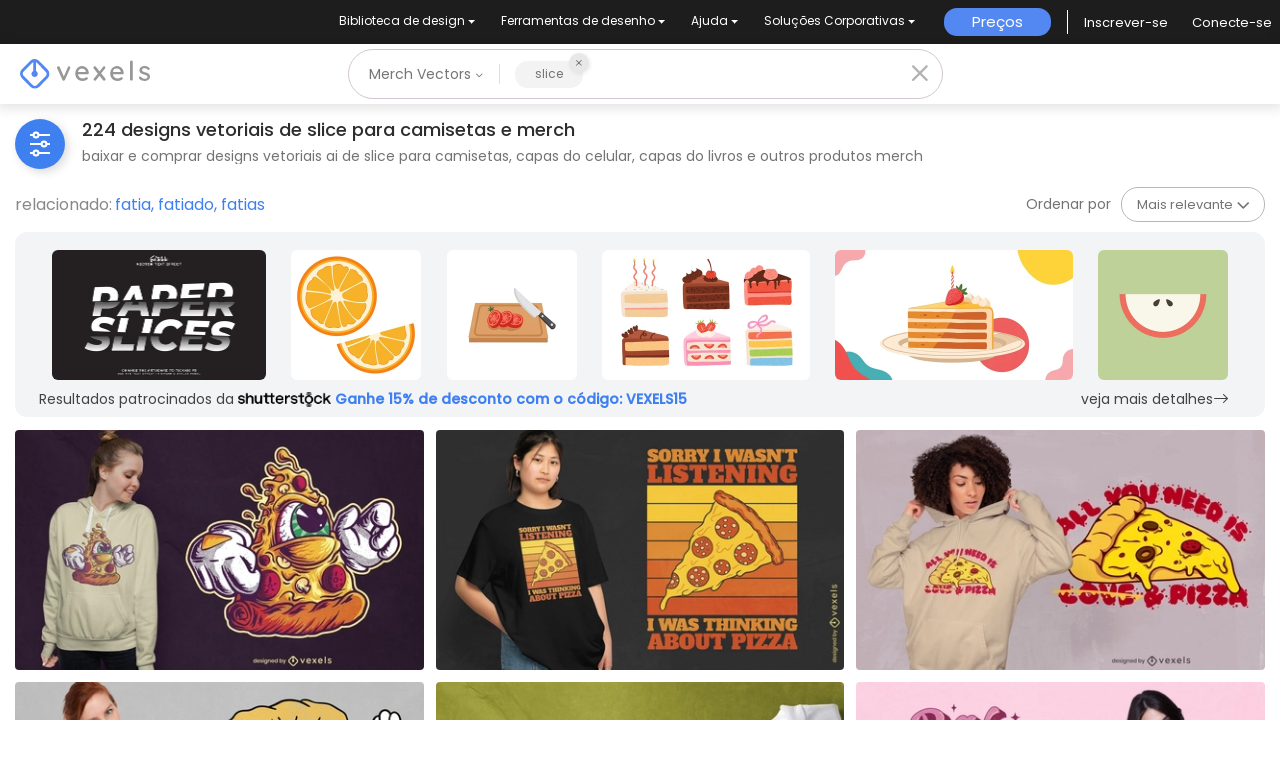

--- FILE ---
content_type: text/html; charset=utf-8
request_url: https://br.vexels.com/merch/vectors/slice/
body_size: 65055
content:
<!doctype html>
<html data-n-head-ssr lang="pt" data-n-head="%7B%22lang%22:%7B%22ssr%22:%22pt%22%7D%7D">
  <head >
    <title>Designs Vetoriais de slice para T-Shirts e Mais Merch</title><meta data-n-head="ssr" charset="utf-8"><meta data-n-head="ssr" name="viewport" content="width=device-width, initial-scale=1"><meta data-n-head="ssr" name="p:domain_verify" content="b91e6ce2306fb8a6d200c8c9f57d7347"><meta data-n-head="ssr" data-hid="i18n-og" property="og:locale" content="pt"><meta data-n-head="ssr" data-hid="i18n-og-alt-en" property="og:locale:alternate" content="en"><meta data-n-head="ssr" data-hid="i18n-og-alt-de" property="og:locale:alternate" content="de"><meta data-n-head="ssr" data-hid="i18n-og-alt-es" property="og:locale:alternate" content="es"><meta data-n-head="ssr" data-hid="description" name="description" content="Designs Vetoriais de Camisetas e Outros Gráficos Merch de slice | Baixar e Comprar Vetores AI para T-Shirts, Capas do Livros e mais produtos Merch | Pronto para imprimir em plataformas POD"><meta data-n-head="ssr" data-hid="robots" name="robots" content="all"><meta data-n-head="ssr" data-hid="og:title" name="og:title" content="Designs Vetoriais de slice para T-Shirts e Mais Merch"><meta data-n-head="ssr" data-hid="og:type" name="og:type" content="website"><meta data-n-head="ssr" data-hid="og:url" name="og:url" content="https://br.vexels.com/merch/vectors/slice/"><meta data-n-head="ssr" data-hid="og:description" name="og:description" content="Designs Vetoriais de Camisetas e Outros Gráficos Merch de slice | Baixar e Comprar Vetores AI para T-Shirts, Capas do Livros e mais produtos Merch | Pronto para imprimir em plataformas POD"><meta data-n-head="ssr" data-hid="og:image" name="og:image" content="https://images.vexels.com/media/users/3/281264/raw/f793f03921d3439e6a31a74708b4a3fe-design-de-t-shirt-monstro-fatia-de-pizza.jpg"><meta data-n-head="ssr" data-hid="twitter:card" name="twitter:card" content="summary_large_image"><meta data-n-head="ssr" data-hid="twitter:url" name="twitter:url" content="https://br.vexels.com/merch/vectors/slice/"><meta data-n-head="ssr" data-hid="twitter:title" name="twitter:title" content="Designs Vetoriais de slice para T-Shirts e Mais Merch"><meta data-n-head="ssr" data-hid="twitter:description" name="twitter:description" content="Designs Vetoriais de Camisetas e Outros Gráficos Merch de slice | Baixar e Comprar Vetores AI para T-Shirts, Capas do Livros e mais produtos Merch | Pronto para imprimir em plataformas POD"><meta data-n-head="ssr" data-hid="twitter:image" name="twitter:image" content="https://images.vexels.com/media/users/3/281264/raw/f793f03921d3439e6a31a74708b4a3fe-design-de-t-shirt-monstro-fatia-de-pizza.jpg"><link data-n-head="ssr" rel="dns-prefetch" href="https://api.vexels.com/v1/"><link data-n-head="ssr" rel="dns-prefetch" href="https://images.vexels.com/"><link data-n-head="ssr" rel="dns-prefetch" href="https://cdn.vexels.com/"><link data-n-head="ssr" rel="preconnect" href="https://api.vexels.com/v1/" crossorigin="true"><link data-n-head="ssr" rel="preconnect" href="https://images.vexels.com/" crossorigin="true"><link data-n-head="ssr" rel="preconnect" href="https://cdn.vexels.com/" crossorigin="true"><link data-n-head="ssr" rel="icon" type="image/x-icon" href="https://cdn.vexels.com/favicon.ico"><link data-n-head="ssr" rel="preload" href="https://cdn.vexels.com/fonts/poppins/poppins-regular.woff2" as="font" type="font/woff2" crossorigin="true"><link data-n-head="ssr" rel="preload" href="https://cdn.vexels.com/fonts/poppins/poppins-500.woff2" as="font" type="font/woff2" crossorigin="true"><link data-n-head="ssr" rel="stylesheet" type="text/css" href="https://unpkg.com/@phosphor-icons/web@2.0.3/src/bold/style.css"><link data-n-head="ssr" data-hid="i18n-can" rel="canonical" href="https://br.vexels.com/merch/vectors/slice/"><script data-n-head="ssr" type="text/javascript">(function(w, d, s, l, i) {
          w[l] = w[l] || [];
          w[l].push({
            "gtm.start": new Date().getTime(),
            event: "gtm.js",
          });
          var f = d.getElementsByTagName(s)[0],
            j = d.createElement(s),
            dl = l != "dataLayer" ? "&l=" + l : "";
          j.async = true;
          j.src =
            "https://www.googletagmanager.com/gtm.js?id=" +
            i +
            dl +
            "&gtm_auth=AU1ugrxhJK_EQcp9wg5qxA&gtm_preview=env-1&gtm_cookies_win=x";
          f.parentNode.insertBefore(j, f);
        })(window, document, "script", "dataLayer", "GTM-W3R8R6G");</script><script data-n-head="ssr" src="https://apis.google.com/js/platform.js?onload=init" async defer></script><script data-n-head="ssr" src="https://accounts.google.com/gsi/client" async defer></script><script data-n-head="ssr" src="https://js.stripe.com/v3/"></script><script data-n-head="ssr" type="application/ld+json">[{"@context":"https://schema.org","@type":"ImageObject","contentUrl":"https://images.vexels.com/media/users/3/281264/raw/f793f03921d3439e6a31a74708b4a3fe-design-de-t-shirt-monstro-fatia-de-pizza.jpg","name":"Design de t-shirt monstro fatia de pizza","thumbnailUrl":"https://images.vexels.com/media/users/3/281264/raw/f793f03921d3439e6a31a74708b4a3fe-design-de-t-shirt-monstro-fatia-de-pizza.jpg?w=360","creator":{"@type":"Organization","name":"Vexels"},"acquireLicensePage":"https://br.vexels.com/merch-plans/","copyrightNotice":"Vexels","license":"https://www.vexels.com/terms-and-conditions/","creditText":"Vexels","identifier":281264},{"@context":"https://schema.org","@type":"ImageObject","contentUrl":"https://images.vexels.com/media/users/3/323309/raw/abbeb7979e1e40b091929dd5648b7a9b-design-de-camiseta-retro-por-do-sol-fatia-de-pizza.jpg","name":"Design de camiseta retrô por do sol fatia de pizza","thumbnailUrl":"https://images.vexels.com/media/users/3/323309/raw/abbeb7979e1e40b091929dd5648b7a9b-design-de-camiseta-retro-por-do-sol-fatia-de-pizza.jpg?w=360","creator":{"@type":"Organization","name":"Vexels"},"acquireLicensePage":"https://br.vexels.com/merch-plans/","copyrightNotice":"Vexels","license":"https://www.vexels.com/terms-and-conditions/","creditText":"Vexels","identifier":323309},{"@context":"https://schema.org","@type":"ImageObject","contentUrl":"https://images.vexels.com/media/users/3/254333/raw/a18b8d0e68305b5ff6e53c9c0422ec39-design-de-t-shirt-de-amor-de-fatia-de-pizza.jpg","name":"Design de t-shirt de amor de fatia de pizza","thumbnailUrl":"https://images.vexels.com/media/users/3/254333/raw/a18b8d0e68305b5ff6e53c9c0422ec39-design-de-t-shirt-de-amor-de-fatia-de-pizza.jpg?w=360","creator":{"@type":"Organization","name":"Vexels"},"acquireLicensePage":"https://br.vexels.com/merch-plans/","copyrightNotice":"Vexels","license":"https://www.vexels.com/terms-and-conditions/","creditText":"Vexels","identifier":254333},{"@context":"https://schema.org","@type":"ImageObject","contentUrl":"https://images.vexels.com/media/users/3/294230/raw/8d5134ba4224b3a0d5cc60b1117554d5-fatia-de-pizza-esfregando-design-de-t-shirt-de-desenho-animado.jpg","name":"Fatia de pizza esfregando design de t-shirt de desenho animado","thumbnailUrl":"https://images.vexels.com/media/users/3/294230/raw/8d5134ba4224b3a0d5cc60b1117554d5-fatia-de-pizza-esfregando-design-de-t-shirt-de-desenho-animado.jpg?w=360","creator":{"@type":"Organization","name":"Vexels"},"acquireLicensePage":"https://br.vexels.com/merch-plans/","copyrightNotice":"Vexels","license":"https://www.vexels.com/terms-and-conditions/","creditText":"Vexels","identifier":294230},{"@context":"https://schema.org","@type":"ImageObject","contentUrl":"https://images.vexels.com/media/users/3/215379/raw/0e40fab52f12024bd1a479829b79a258-design-de-camisetas-pizza-slice.jpg","name":"Design de camisetas Pizza Slice","thumbnailUrl":"https://images.vexels.com/media/users/3/215379/raw/0e40fab52f12024bd1a479829b79a258-design-de-camisetas-pizza-slice.jpg?w=360","creator":{"@type":"Organization","name":"Vexels"},"acquireLicensePage":"https://br.vexels.com/merch-plans/","copyrightNotice":"Vexels","license":"https://www.vexels.com/terms-and-conditions/","creditText":"Vexels","identifier":215379},{"@context":"https://schema.org","@type":"ImageObject","contentUrl":"https://images.vexels.com/media/users/3/261944/raw/1d73a66f13379c05c20be084bbea77c4-design-de-t-shirt-com-fatia-de-bolo-de-morango.jpg","name":"Design de t-shirt com fatia de bolo de morango","thumbnailUrl":"https://images.vexels.com/media/users/3/261944/raw/1d73a66f13379c05c20be084bbea77c4-design-de-t-shirt-com-fatia-de-bolo-de-morango.jpg?w=360","creator":{"@type":"Organization","name":"Vexels"},"acquireLicensePage":"https://br.vexels.com/merch-plans/","copyrightNotice":"Vexels","license":"https://www.vexels.com/terms-and-conditions/","creditText":"Vexels","identifier":261944},{"@context":"https://schema.org","@type":"ImageObject","contentUrl":"https://images.vexels.com/media/users/3/265620/raw/59a8a1ae1bde8745a535065acfab9e1f-design-de-t-shirt-de-comida-doce-com-fatia-de-bolo-de-cereja.jpg","name":"Design de t-shirt de comida doce com fatia de bolo de cereja","thumbnailUrl":"https://images.vexels.com/media/users/3/265620/raw/59a8a1ae1bde8745a535065acfab9e1f-design-de-t-shirt-de-comida-doce-com-fatia-de-bolo-de-cereja.jpg?w=360","creator":{"@type":"Organization","name":"Vexels"},"acquireLicensePage":"https://br.vexels.com/merch-plans/","copyrightNotice":"Vexels","license":"https://www.vexels.com/terms-and-conditions/","creditText":"Vexels","identifier":265620},{"@context":"https://schema.org","@type":"ImageObject","contentUrl":"https://images.vexels.com/media/users/3/228842/raw/4507301eb6b077a2454acf4b7da1361d-design-de-t-shirt-de-comida-fatia-de-pizza.jpg","name":"Design de t-shirt de comida fatia de pizza","thumbnailUrl":"https://images.vexels.com/media/users/3/228842/raw/4507301eb6b077a2454acf4b7da1361d-design-de-t-shirt-de-comida-fatia-de-pizza.jpg?w=360","creator":{"@type":"Organization","name":"Vexels"},"acquireLicensePage":"https://br.vexels.com/merch-plans/","copyrightNotice":"Vexels","license":"https://www.vexels.com/terms-and-conditions/","creditText":"Vexels","identifier":228842},{"@context":"https://schema.org","@type":"ImageObject","contentUrl":"https://images.vexels.com/media/users/3/248088/raw/9211df258fbf7b6c595c5c93f88083cf-design-de-t-shirt-illuminati-de-fatia-de-pizza.jpg","name":"Design de t-shirt illuminati de fatia de pizza","thumbnailUrl":"https://images.vexels.com/media/users/3/248088/raw/9211df258fbf7b6c595c5c93f88083cf-design-de-t-shirt-illuminati-de-fatia-de-pizza.jpg?w=360","creator":{"@type":"Organization","name":"Vexels"},"acquireLicensePage":"https://br.vexels.com/merch-plans/","copyrightNotice":"Vexels","license":"https://www.vexels.com/terms-and-conditions/","creditText":"Vexels","identifier":248088},{"@context":"https://schema.org","@type":"ImageObject","contentUrl":"https://images.vexels.com/media/users/3/254704/raw/cb022f44dcba27b86f127722f1537ced-design-de-t-shirt-de-desenho-animado-de-fatia-de-pizza.jpg","name":"Design de t-shirt de desenho animado de fatia de pizza","thumbnailUrl":"https://images.vexels.com/media/users/3/254704/raw/cb022f44dcba27b86f127722f1537ced-design-de-t-shirt-de-desenho-animado-de-fatia-de-pizza.jpg?w=360","creator":{"@type":"Organization","name":"Vexels"},"acquireLicensePage":"https://br.vexels.com/merch-plans/","copyrightNotice":"Vexels","license":"https://www.vexels.com/terms-and-conditions/","creditText":"Vexels","identifier":254704},{"@context":"https://schema.org","@type":"ImageObject","contentUrl":"https://images.vexels.com/media/users/3/314880/raw/87ad5dfffbfb5764774f48b7c4096116-design-de-camiseta-de-agata-azul-geode-slice.jpg","name":"Design de camiseta de ágata azul Geode slice","thumbnailUrl":"https://images.vexels.com/media/users/3/314880/raw/87ad5dfffbfb5764774f48b7c4096116-design-de-camiseta-de-agata-azul-geode-slice.jpg?w=360","creator":{"@type":"Organization","name":"Vexels"},"acquireLicensePage":"https://br.vexels.com/merch-plans/","copyrightNotice":"Vexels","license":"https://www.vexels.com/terms-and-conditions/","creditText":"Vexels","identifier":314880},{"@context":"https://schema.org","@type":"ImageObject","contentUrl":"https://images.vexels.com/media/users/3/257495/raw/4f302486fce09857fdab90277c9522f4-design-engracado-de-t-shirt-anti-social-para-fatias-de-pizza.jpg","name":"Design engraçado de t-shirt anti-social para fatias de pizza","thumbnailUrl":"https://images.vexels.com/media/users/3/257495/raw/4f302486fce09857fdab90277c9522f4-design-engracado-de-t-shirt-anti-social-para-fatias-de-pizza.jpg?w=360","creator":{"@type":"Organization","name":"Vexels"},"acquireLicensePage":"https://br.vexels.com/merch-plans/","copyrightNotice":"Vexels","license":"https://www.vexels.com/terms-and-conditions/","creditText":"Vexels","identifier":257495},{"@context":"https://schema.org","@type":"ImageObject","contentUrl":"https://images.vexels.com/media/users/3/312938/raw/35878fd50bd961ab022e1cac9fa3640c-design-de-camiseta-com-fatia-de-melancia.jpg","name":"Design de camiseta com fatia de melancia","thumbnailUrl":"https://images.vexels.com/media/users/3/312938/raw/35878fd50bd961ab022e1cac9fa3640c-design-de-camiseta-com-fatia-de-melancia.jpg?w=360","creator":{"@type":"Organization","name":"Vexels"},"acquireLicensePage":"https://br.vexels.com/merch-plans/","copyrightNotice":"Vexels","license":"https://www.vexels.com/terms-and-conditions/","creditText":"Vexels","identifier":312938},{"@context":"https://schema.org","@type":"ImageObject","contentUrl":"https://images.vexels.com/media/users/3/335506/raw/d2d8e6738167444bbd89f948a305a836-fatia-de-pizza-com-design-de-camiseta-de-pepperoni.jpg","name":"Fatia de pizza com design de camiseta de pepperoni","thumbnailUrl":"https://images.vexels.com/media/users/3/335506/raw/d2d8e6738167444bbd89f948a305a836-fatia-de-pizza-com-design-de-camiseta-de-pepperoni.jpg?w=360","creator":{"@type":"Organization","name":"Vexels"},"acquireLicensePage":"https://br.vexels.com/merch-plans/","copyrightNotice":"Vexels","license":"https://www.vexels.com/terms-and-conditions/","creditText":"Vexels","identifier":335506},{"@context":"https://schema.org","@type":"ImageObject","contentUrl":"https://images.vexels.com/media/users/3/227983/raw/84d9f0d45bcddbb203357dd1c8a7cafc-desenho-de-t-shirt-de-pizza-em-falta.jpg","name":"Desenho de t-shirt de pizza em falta","thumbnailUrl":"https://images.vexels.com/media/users/3/227983/raw/84d9f0d45bcddbb203357dd1c8a7cafc-desenho-de-t-shirt-de-pizza-em-falta.jpg?w=360","creator":{"@type":"Organization","name":"Vexels"},"acquireLicensePage":"https://br.vexels.com/merch-plans/","copyrightNotice":"Vexels","license":"https://www.vexels.com/terms-and-conditions/","creditText":"Vexels","identifier":227983},{"@context":"https://schema.org","@type":"ImageObject","contentUrl":"https://images.vexels.com/media/users/3/293719/raw/d5b1fc07552f0955f3ccd35e234763d6-design-de-camiseta-de-desenho-animado-de-fatia-de-pizza-italiana.jpg","name":"Design de camiseta de desenho animado de fatia de pizza italiana","thumbnailUrl":"https://images.vexels.com/media/users/3/293719/raw/d5b1fc07552f0955f3ccd35e234763d6-design-de-camiseta-de-desenho-animado-de-fatia-de-pizza-italiana.jpg?w=360","creator":{"@type":"Organization","name":"Vexels"},"acquireLicensePage":"https://br.vexels.com/merch-plans/","copyrightNotice":"Vexels","license":"https://www.vexels.com/terms-and-conditions/","creditText":"Vexels","identifier":293719},{"@context":"https://schema.org","@type":"ImageObject","contentUrl":"https://images.vexels.com/media/users/3/227246/raw/b394c873d5ca30985f0db711f9b2aab9-design-de-almofada-geode-slice.jpg","name":"Design de almofada Geode slice","thumbnailUrl":"https://images.vexels.com/media/users/3/227246/raw/b394c873d5ca30985f0db711f9b2aab9-design-de-almofada-geode-slice.jpg?w=360","creator":{"@type":"Organization","name":"Vexels"},"acquireLicensePage":"https://br.vexels.com/merch-plans/","copyrightNotice":"Vexels","license":"https://www.vexels.com/terms-and-conditions/","creditText":"Vexels","identifier":227246},{"@context":"https://schema.org","@type":"ImageObject","contentUrl":"https://images.vexels.com/media/users/3/319108/raw/27d7e762882b582fc5a156f4d07d8d7c-design-de-camiseta-de-fatia-de-fruta-melancia.jpg","name":"Design de camiseta de fatia de fruta melancia","thumbnailUrl":"https://images.vexels.com/media/users/3/319108/raw/27d7e762882b582fc5a156f4d07d8d7c-design-de-camiseta-de-fatia-de-fruta-melancia.jpg?w=360","creator":{"@type":"Organization","name":"Vexels"},"acquireLicensePage":"https://br.vexels.com/merch-plans/","copyrightNotice":"Vexels","license":"https://www.vexels.com/terms-and-conditions/","creditText":"Vexels","identifier":319108},{"@context":"https://schema.org","@type":"ImageObject","contentUrl":"https://images.vexels.com/media/users/3/340205/raw/bb104606c3e1e7ac0c5475b2e495d615-design-de-camiseta-de-fatia-de-bolo-de-cenoura.jpg","name":"Design de camiseta de fatia de bolo de cenoura","thumbnailUrl":"https://images.vexels.com/media/users/3/340205/raw/bb104606c3e1e7ac0c5475b2e495d615-design-de-camiseta-de-fatia-de-bolo-de-cenoura.jpg?w=360","creator":{"@type":"Organization","name":"Vexels"},"acquireLicensePage":"https://br.vexels.com/merch-plans/","copyrightNotice":"Vexels","license":"https://www.vexels.com/terms-and-conditions/","creditText":"Vexels","identifier":340205},{"@context":"https://schema.org","@type":"ImageObject","contentUrl":"https://images.vexels.com/media/users/3/151501/raw/910dbec96b201634eae5e5b1157638d7-design-de-camiseta-de-gato-cosmico.jpg","name":"Design de camiseta de gato cósmico","thumbnailUrl":"https://images.vexels.com/media/users/3/151501/raw/910dbec96b201634eae5e5b1157638d7-design-de-camiseta-de-gato-cosmico.jpg?w=360","creator":{"@type":"Organization","name":"Vexels"},"acquireLicensePage":"https://br.vexels.com/merch-plans/","copyrightNotice":"Vexels","license":"https://www.vexels.com/terms-and-conditions/","creditText":"Vexels","identifier":151501},{"@context":"https://schema.org","@type":"ImageObject","contentUrl":"https://images.vexels.com/media/users/3/252620/raw/e2c1a025ac36b20c67ed1476f1db9061-design-de-camiseta-de-pepperoni-de-coracao-de-pizza.jpg","name":"Design de camiseta de pepperoni de coração de pizza","thumbnailUrl":"https://images.vexels.com/media/users/3/252620/raw/e2c1a025ac36b20c67ed1476f1db9061-design-de-camiseta-de-pepperoni-de-coracao-de-pizza.jpg?w=360","creator":{"@type":"Organization","name":"Vexels"},"acquireLicensePage":"https://br.vexels.com/merch-plans/","copyrightNotice":"Vexels","license":"https://www.vexels.com/terms-and-conditions/","creditText":"Vexels","identifier":252620},{"@context":"https://schema.org","@type":"ImageObject","contentUrl":"https://images.vexels.com/media/users/3/150291/raw/b87ea7ab4c29db3e5c13d3acad856740-design-de-t-shirt-coracao-pizza.jpg","name":"Design de t-shirt coração pizza","thumbnailUrl":"https://images.vexels.com/media/users/3/150291/raw/b87ea7ab4c29db3e5c13d3acad856740-design-de-t-shirt-coracao-pizza.jpg?w=360","creator":{"@type":"Organization","name":"Vexels"},"acquireLicensePage":"https://br.vexels.com/merch-plans/","copyrightNotice":"Vexels","license":"https://www.vexels.com/terms-and-conditions/","creditText":"Vexels","identifier":150291},{"@context":"https://schema.org","@type":"ImageObject","contentUrl":"https://images.vexels.com/media/users/3/293148/raw/8640ead05c53aaa41ec550337f13116a-design-de-camiseta-de-cachorro-de-pizza-de-surf.jpg","name":"Design de camiseta de cachorro de pizza de surf","thumbnailUrl":"https://images.vexels.com/media/users/3/293148/raw/8640ead05c53aaa41ec550337f13116a-design-de-camiseta-de-cachorro-de-pizza-de-surf.jpg?w=360","creator":{"@type":"Organization","name":"Vexels"},"acquireLicensePage":"https://br.vexels.com/merch-plans/","copyrightNotice":"Vexels","license":"https://www.vexels.com/terms-and-conditions/","creditText":"Vexels","identifier":293148},{"@context":"https://schema.org","@type":"ImageObject","contentUrl":"https://images.vexels.com/media/users/3/221055/raw/5a679fe67aaa0ff1a8a65c38409631de-design-de-t-shirt-com-toque-de-pizza.jpg","name":"Design de t-shirt com toque de pizza","thumbnailUrl":"https://images.vexels.com/media/users/3/221055/raw/5a679fe67aaa0ff1a8a65c38409631de-design-de-t-shirt-com-toque-de-pizza.jpg?w=360","creator":{"@type":"Organization","name":"Vexels"},"acquireLicensePage":"https://br.vexels.com/merch-plans/","copyrightNotice":"Vexels","license":"https://www.vexels.com/terms-and-conditions/","creditText":"Vexels","identifier":221055},{"@context":"https://schema.org","@type":"ImageObject","contentUrl":"https://images.vexels.com/media/users/3/326934/raw/078a2aaa7e17eb53b44cd945a2ba0c8d-design-de-camiseta-de-pizza-de-amor-de-paz.jpg","name":"Design de camiseta de pizza de amor de paz","thumbnailUrl":"https://images.vexels.com/media/users/3/326934/raw/078a2aaa7e17eb53b44cd945a2ba0c8d-design-de-camiseta-de-pizza-de-amor-de-paz.jpg?w=360","creator":{"@type":"Organization","name":"Vexels"},"acquireLicensePage":"https://br.vexels.com/merch-plans/","copyrightNotice":"Vexels","license":"https://www.vexels.com/terms-and-conditions/","creditText":"Vexels","identifier":326934},{"@context":"https://schema.org","@type":"ImageObject","contentUrl":"https://images.vexels.com/media/users/3/328235/raw/8b676592066af9cc53c34ca90f05b138-design-de-camiseta-de-natal-de-pizza-de-abacaxi.jpg","name":"Design de camiseta de natal de pizza de abacaxi","thumbnailUrl":"https://images.vexels.com/media/users/3/328235/raw/8b676592066af9cc53c34ca90f05b138-design-de-camiseta-de-natal-de-pizza-de-abacaxi.jpg?w=360","creator":{"@type":"Organization","name":"Vexels"},"acquireLicensePage":"https://br.vexels.com/merch-plans/","copyrightNotice":"Vexels","license":"https://www.vexels.com/terms-and-conditions/","creditText":"Vexels","identifier":328235},{"@context":"https://schema.org","@type":"ImageObject","contentUrl":"https://images.vexels.com/media/users/3/226105/raw/9e73cdb006d3f92e81695d8c75221070-sem-conteudo.jpg","name":"Sem conteúdo","thumbnailUrl":"https://images.vexels.com/media/users/3/226105/raw/9e73cdb006d3f92e81695d8c75221070-sem-conteudo.jpg?w=360","creator":{"@type":"Organization","name":"Vexels"},"acquireLicensePage":"https://br.vexels.com/merch-plans/","copyrightNotice":"Vexels","license":"https://www.vexels.com/terms-and-conditions/","creditText":"Vexels","identifier":226105},{"@context":"https://schema.org","@type":"ImageObject","contentUrl":"https://images.vexels.com/media/users/3/225565/raw/442389b2ab15ead406a5582471c1e612-design-de-camiseta-de-pizza.jpg","name":"Design de camiseta de pizza","thumbnailUrl":"https://images.vexels.com/media/users/3/225565/raw/442389b2ab15ead406a5582471c1e612-design-de-camiseta-de-pizza.jpg?w=360","creator":{"@type":"Organization","name":"Vexels"},"acquireLicensePage":"https://br.vexels.com/merch-plans/","copyrightNotice":"Vexels","license":"https://www.vexels.com/terms-and-conditions/","creditText":"Vexels","identifier":225565},{"@context":"https://schema.org","@type":"ImageObject","contentUrl":"https://images.vexels.com/media/users/3/219325/raw/439790294ec4a034c4a5916006973534-design-de-camisetas-monster-pizza.jpg","name":"Design de camisetas Monster Pizza","thumbnailUrl":"https://images.vexels.com/media/users/3/219325/raw/439790294ec4a034c4a5916006973534-design-de-camisetas-monster-pizza.jpg?w=360","creator":{"@type":"Organization","name":"Vexels"},"acquireLicensePage":"https://br.vexels.com/merch-plans/","copyrightNotice":"Vexels","license":"https://www.vexels.com/terms-and-conditions/","creditText":"Vexels","identifier":219325},{"@context":"https://schema.org","@type":"ImageObject","contentUrl":"https://images.vexels.com/media/users/3/229379/raw/c46b0b913bcb03a73a3300650ab4893c-design-de-t-shirt-de-pizza-para-namorados.jpg","name":"Design de t-shirt de pizza para namorados","thumbnailUrl":"https://images.vexels.com/media/users/3/229379/raw/c46b0b913bcb03a73a3300650ab4893c-design-de-t-shirt-de-pizza-para-namorados.jpg?w=360","creator":{"@type":"Organization","name":"Vexels"},"acquireLicensePage":"https://br.vexels.com/merch-plans/","copyrightNotice":"Vexels","license":"https://www.vexels.com/terms-and-conditions/","creditText":"Vexels","identifier":229379},{"@context":"https://schema.org","@type":"ImageObject","contentUrl":"https://images.vexels.com/media/users/3/168560/raw/91c95a52388eebcd32009f2cd64c03fa-design-de-camiseta-snaccident.jpg","name":"Design de camiseta Snaccident","thumbnailUrl":"https://images.vexels.com/media/users/3/168560/raw/91c95a52388eebcd32009f2cd64c03fa-design-de-camiseta-snaccident.jpg?w=360","creator":{"@type":"Organization","name":"Vexels"},"acquireLicensePage":"https://br.vexels.com/merch-plans/","copyrightNotice":"Vexels","license":"https://www.vexels.com/terms-and-conditions/","creditText":"Vexels","identifier":168560},{"@context":"https://schema.org","@type":"ImageObject","contentUrl":"https://images.vexels.com/media/users/3/353364/raw/0bbbda2dfff537a344a01074453fbb59-design-de-camiseta-com-cara-de-pizza-de-abacaxi.jpg","name":"Design de camiseta com cara de pizza de abacaxi","thumbnailUrl":"https://images.vexels.com/media/users/3/353364/raw/0bbbda2dfff537a344a01074453fbb59-design-de-camiseta-com-cara-de-pizza-de-abacaxi.jpg?w=360","creator":{"@type":"Organization","name":"Vexels"},"acquireLicensePage":"https://br.vexels.com/merch-plans/","copyrightNotice":"Vexels","license":"https://www.vexels.com/terms-and-conditions/","creditText":"Vexels","identifier":353364},{"@context":"https://schema.org","@type":"ImageObject","contentUrl":"https://images.vexels.com/media/users/3/324169/raw/c53207afa49bbefd6190e10a0042f36e-design-de-camiseta-de-fast-food-de-piramide-de-pizza.jpg","name":"Design de camiseta de fast food de pirâmide de pizza","thumbnailUrl":"https://images.vexels.com/media/users/3/324169/raw/c53207afa49bbefd6190e10a0042f36e-design-de-camiseta-de-fast-food-de-piramide-de-pizza.jpg?w=360","creator":{"@type":"Organization","name":"Vexels"},"acquireLicensePage":"https://br.vexels.com/merch-plans/","copyrightNotice":"Vexels","license":"https://www.vexels.com/terms-and-conditions/","creditText":"Vexels","identifier":324169},{"@context":"https://schema.org","@type":"ImageObject","contentUrl":"https://images.vexels.com/media/users/3/323325/raw/2c83a1049ed4881aa870479c3bfd5ed7-pizza-em-forma-de-design-de-t-shirt-de-coracao.jpg","name":"Pizza em forma de design de t-shirt de coração","thumbnailUrl":"https://images.vexels.com/media/users/3/323325/raw/2c83a1049ed4881aa870479c3bfd5ed7-pizza-em-forma-de-design-de-t-shirt-de-coracao.jpg?w=360","creator":{"@type":"Organization","name":"Vexels"},"acquireLicensePage":"https://br.vexels.com/merch-plans/","copyrightNotice":"Vexels","license":"https://www.vexels.com/terms-and-conditions/","creditText":"Vexels","identifier":323325},{"@context":"https://schema.org","@type":"ImageObject","contentUrl":"https://images.vexels.com/media/users/3/232707/raw/619823510f15eb1e64baac06f5bb1017-design-de-t-shirt-de-pizza-illuminati.jpg","name":"Design de t-shirt de pizza Illuminati","thumbnailUrl":"https://images.vexels.com/media/users/3/232707/raw/619823510f15eb1e64baac06f5bb1017-design-de-t-shirt-de-pizza-illuminati.jpg?w=360","creator":{"@type":"Organization","name":"Vexels"},"acquireLicensePage":"https://br.vexels.com/merch-plans/","copyrightNotice":"Vexels","license":"https://www.vexels.com/terms-and-conditions/","creditText":"Vexels","identifier":232707},{"@context":"https://schema.org","@type":"ImageObject","contentUrl":"https://images.vexels.com/media/users/3/348821/raw/cf1c2d82101916b7e930819c16061979-design-de-camiseta-deliciosa-para-sobremesa-de-outono.jpg","name":"Design de camiseta deliciosa para sobremesa de outono","thumbnailUrl":"https://images.vexels.com/media/users/3/348821/raw/cf1c2d82101916b7e930819c16061979-design-de-camiseta-deliciosa-para-sobremesa-de-outono.jpg?w=360","creator":{"@type":"Organization","name":"Vexels"},"acquireLicensePage":"https://br.vexels.com/merch-plans/","copyrightNotice":"Vexels","license":"https://www.vexels.com/terms-and-conditions/","creditText":"Vexels","identifier":348821},{"@context":"https://schema.org","@type":"ImageObject","contentUrl":"https://images.vexels.com/media/users/3/348282/raw/10914d6827d1142fb590618945566314-design-de-camiseta-pedaco-de-bolo.jpg","name":"Design de camiseta pedaço de bolo","thumbnailUrl":"https://images.vexels.com/media/users/3/348282/raw/10914d6827d1142fb590618945566314-design-de-camiseta-pedaco-de-bolo.jpg?w=360","creator":{"@type":"Organization","name":"Vexels"},"acquireLicensePage":"https://br.vexels.com/merch-plans/","copyrightNotice":"Vexels","license":"https://www.vexels.com/terms-and-conditions/","creditText":"Vexels","identifier":348282},{"@context":"https://schema.org","@type":"ImageObject","contentUrl":"https://images.vexels.com/media/users/3/357127/raw/e13802c0a5ff6a699a9a0da9df9e97c5-sem-pressao-apenas-design-de-camiseta-de-pizza.jpg","name":"Sem pressão, apenas design de camiseta de pizza","thumbnailUrl":"https://images.vexels.com/media/users/3/357127/raw/e13802c0a5ff6a699a9a0da9df9e97c5-sem-pressao-apenas-design-de-camiseta-de-pizza.jpg?w=360","creator":{"@type":"Organization","name":"Vexels"},"acquireLicensePage":"https://br.vexels.com/merch-plans/","copyrightNotice":"Vexels","license":"https://www.vexels.com/terms-and-conditions/","creditText":"Vexels","identifier":357127},{"@context":"https://schema.org","@type":"ImageObject","contentUrl":"https://images.vexels.com/media/users/3/277425/raw/4fd5f2b0e414deb3d19dbeff59f1514a-t-shirt-escalonavel-com-efeito-de-texto-fatiado-psd.jpg","name":"T-shirt escalonável com efeito de texto fatiado psd","thumbnailUrl":"https://images.vexels.com/media/users/3/277425/raw/4fd5f2b0e414deb3d19dbeff59f1514a-t-shirt-escalonavel-com-efeito-de-texto-fatiado-psd.jpg?w=360","creator":{"@type":"Organization","name":"Vexels"},"acquireLicensePage":"https://br.vexels.com/merch-plans/","copyrightNotice":"Vexels","license":"https://www.vexels.com/terms-and-conditions/","creditText":"Vexels","identifier":277425},{"@context":"https://schema.org","@type":"ImageObject","contentUrl":"https://images.vexels.com/media/users/3/116401/raw/ea97ce50fdb04002c17724a03e77b804-design-de-t-shirt-alien-snacks.jpg","name":"Design de t-shirt Alien Snacks","thumbnailUrl":"https://images.vexels.com/media/users/3/116401/raw/ea97ce50fdb04002c17724a03e77b804-design-de-t-shirt-alien-snacks.jpg?w=360","creator":{"@type":"Organization","name":"Vexels"},"acquireLicensePage":"https://br.vexels.com/merch-plans/","copyrightNotice":"Vexels","license":"https://www.vexels.com/terms-and-conditions/","creditText":"Vexels","identifier":116401},{"@context":"https://schema.org","@type":"ImageObject","contentUrl":"https://images.vexels.com/media/users/3/154055/raw/85c45cdb1c1a9d05c5f6deab122eceb7-design-de-camiseta-laranja-lua.jpg","name":"Design de camiseta laranja lua","thumbnailUrl":"https://images.vexels.com/media/users/3/154055/raw/85c45cdb1c1a9d05c5f6deab122eceb7-design-de-camiseta-laranja-lua.jpg?w=360","creator":{"@type":"Organization","name":"Vexels"},"acquireLicensePage":"https://br.vexels.com/merch-plans/","copyrightNotice":"Vexels","license":"https://www.vexels.com/terms-and-conditions/","creditText":"Vexels","identifier":154055},{"@context":"https://schema.org","@type":"ImageObject","contentUrl":"https://images.vexels.com/media/users/3/326906/raw/46d8f674264faa25b8e9c0d76ad0b174-design-de-camiseta-de-pizza-da-paz.jpg","name":"Design de camiseta de pizza da paz","thumbnailUrl":"https://images.vexels.com/media/users/3/326906/raw/46d8f674264faa25b8e9c0d76ad0b174-design-de-camiseta-de-pizza-da-paz.jpg?w=360","creator":{"@type":"Organization","name":"Vexels"},"acquireLicensePage":"https://br.vexels.com/merch-plans/","copyrightNotice":"Vexels","license":"https://www.vexels.com/terms-and-conditions/","creditText":"Vexels","identifier":326906},{"@context":"https://schema.org","@type":"ImageObject","contentUrl":"https://images.vexels.com/media/users/3/291469/raw/e5aa501297f7609b37ef3adfe54fc752-design-de-camiseta-de-personagem-de-pizza-trippy.jpg","name":"Design de camiseta de personagem de pizza Trippy","thumbnailUrl":"https://images.vexels.com/media/users/3/291469/raw/e5aa501297f7609b37ef3adfe54fc752-design-de-camiseta-de-personagem-de-pizza-trippy.jpg?w=360","creator":{"@type":"Organization","name":"Vexels"},"acquireLicensePage":"https://br.vexels.com/merch-plans/","copyrightNotice":"Vexels","license":"https://www.vexels.com/terms-and-conditions/","creditText":"Vexels","identifier":291469},{"@context":"https://schema.org","@type":"ImageObject","contentUrl":"https://images.vexels.com/media/users/3/232477/raw/a25baea99c4061ea977e821b07cf7f27-slices-pizza-t-shirt-design.jpg","name":"Slices pizza t-shirt design","thumbnailUrl":"https://images.vexels.com/media/users/3/232477/raw/a25baea99c4061ea977e821b07cf7f27-slices-pizza-t-shirt-design.jpg?w=360","creator":{"@type":"Organization","name":"Vexels"},"acquireLicensePage":"https://br.vexels.com/merch-plans/","copyrightNotice":"Vexels","license":"https://www.vexels.com/terms-and-conditions/","creditText":"Vexels","identifier":232477},{"@context":"https://schema.org","@type":"ImageObject","contentUrl":"https://images.vexels.com/media/users/3/305483/raw/102a36fb473b31bc13163f8956dd953f-design-de-camiseta-de-amigos-de-abacaxi-e-pizza.jpg","name":"Design de camiseta de amigos de abacaxi e pizza","thumbnailUrl":"https://images.vexels.com/media/users/3/305483/raw/102a36fb473b31bc13163f8956dd953f-design-de-camiseta-de-amigos-de-abacaxi-e-pizza.jpg?w=360","creator":{"@type":"Organization","name":"Vexels"},"acquireLicensePage":"https://br.vexels.com/merch-plans/","copyrightNotice":"Vexels","license":"https://www.vexels.com/terms-and-conditions/","creditText":"Vexels","identifier":305483},{"@context":"https://schema.org","@type":"ImageObject","contentUrl":"https://images.vexels.com/media/users/3/208571/raw/e1838ae808284361ecf9a677abfb29a9-design-de-camisetas-pizza-kitten.jpg","name":"Design de camisetas Pizza Kitten","thumbnailUrl":"https://images.vexels.com/media/users/3/208571/raw/e1838ae808284361ecf9a677abfb29a9-design-de-camisetas-pizza-kitten.jpg?w=360","creator":{"@type":"Organization","name":"Vexels"},"acquireLicensePage":"https://br.vexels.com/merch-plans/","copyrightNotice":"Vexels","license":"https://www.vexels.com/terms-and-conditions/","creditText":"Vexels","identifier":208571},{"@context":"https://schema.org","@type":"ImageObject","contentUrl":"https://images.vexels.com/media/users/3/154866/raw/68f1fe23416dc543b8b9cc8862a086e7-laranja-seu-design-fofo-de-camiseta.jpg","name":"Laranja seu design fofo de camiseta","thumbnailUrl":"https://images.vexels.com/media/users/3/154866/raw/68f1fe23416dc543b8b9cc8862a086e7-laranja-seu-design-fofo-de-camiseta.jpg?w=360","creator":{"@type":"Organization","name":"Vexels"},"acquireLicensePage":"https://br.vexels.com/merch-plans/","copyrightNotice":"Vexels","license":"https://www.vexels.com/terms-and-conditions/","creditText":"Vexels","identifier":154866},{"@context":"https://schema.org","@type":"ImageObject","contentUrl":"https://images.vexels.com/media/users/3/244969/raw/86bb9bb09dbc0c7889a03c3bc5827c97-design-de-t-shirt-da-divisao-de-corte-de-carne-bovina.jpg","name":"Design de t-shirt da divisão de corte de carne bovina","thumbnailUrl":"https://images.vexels.com/media/users/3/244969/raw/86bb9bb09dbc0c7889a03c3bc5827c97-design-de-t-shirt-da-divisao-de-corte-de-carne-bovina.jpg?w=360","creator":{"@type":"Organization","name":"Vexels"},"acquireLicensePage":"https://br.vexels.com/merch-plans/","copyrightNotice":"Vexels","license":"https://www.vexels.com/terms-and-conditions/","creditText":"Vexels","identifier":244969},{"@context":"https://schema.org","@type":"ImageObject","contentUrl":"https://images.vexels.com/media/users/3/225560/raw/be4106bcfb362447ff25b74113e8fc6d-conjunto-de-frutas-popsocket.jpg","name":"Conjunto de frutas popsocket","thumbnailUrl":"https://images.vexels.com/media/users/3/225560/raw/be4106bcfb362447ff25b74113e8fc6d-conjunto-de-frutas-popsocket.jpg?w=360","creator":{"@type":"Organization","name":"Vexels"},"acquireLicensePage":"https://br.vexels.com/merch-plans/","copyrightNotice":"Vexels","license":"https://www.vexels.com/terms-and-conditions/","creditText":"Vexels","identifier":225560},{"@context":"https://schema.org","@type":"ImageObject","contentUrl":"https://images.vexels.com/media/users/3/154822/raw/71fcbf70a70ebc9be5b6330325bc9aa4-design-de-camisetas-de-sementes-de-melancia.jpg","name":"Design de camisetas de sementes de melancia","thumbnailUrl":"https://images.vexels.com/media/users/3/154822/raw/71fcbf70a70ebc9be5b6330325bc9aa4-design-de-camisetas-de-sementes-de-melancia.jpg?w=360","creator":{"@type":"Organization","name":"Vexels"},"acquireLicensePage":"https://br.vexels.com/merch-plans/","copyrightNotice":"Vexels","license":"https://www.vexels.com/terms-and-conditions/","creditText":"Vexels","identifier":154822}]</script><noscript data-n-head="ssr">&lt;iframe src=&quot;https://www.googletagmanager.com/ns.html?id=GTM-W3R8R6G&amp;gtm_auth=AU1ugrxhJK_EQcp9wg5qxA&amp;gtm_preview=env-1&amp;gtm_cookies_win=x&quot; height=&quot;0&quot; width=&quot;0&quot; style=&quot;display:none;visibility:hidden&quot;&gt;&lt;/iframe&gt;</noscript><link rel="preload" href="https://cdn.vexels.com/ef7fd44.js" as="script"><link rel="preload" href="https://cdn.vexels.com/d2d245d.js" as="script"><link rel="preload" href="https://cdn.vexels.com/199.11166aecddf6b8b0ae5a.css" as="style"><link rel="preload" href="https://cdn.vexels.com/2e863c0.js" as="script"><link rel="preload" href="https://cdn.vexels.com/26.dfc1a1af7561f4ea4d14.css" as="style"><link rel="preload" href="https://cdn.vexels.com/6132ea8.js" as="script"><link rel="preload" href="https://cdn.vexels.com/fonts/vexels-icons.4e3e20a.eot" as="font" type="font/eot" crossorigin><link rel="preload" href="https://cdn.vexels.com/fonts/vexels-icons.a009b91.ttf" as="font" type="font/ttf" crossorigin><link rel="preload" href="https://cdn.vexels.com/fonts/vexels-icons.e030896.woff2" as="font" type="font/woff2" crossorigin><link rel="preload" href="https://cdn.vexels.com/fonts/vexels-icons.019e084.woff" as="font" type="font/woff" crossorigin><link rel="preload" href="https://cdn.vexels.com/fonts/bootstrap-icons.b51ba93.woff2" as="font" type="font/woff2" crossorigin><link rel="preload" href="https://cdn.vexels.com/fonts/bootstrap-icons.dc86a56.woff" as="font" type="font/woff" crossorigin><link rel="preload" href="https://cdn.vexels.com/4195db3.js" as="script"><link rel="preload" href="https://cdn.vexels.com/0.da416a7bdf1e012b2fe0.css" as="style"><link rel="preload" href="https://cdn.vexels.com/d6622b5.js" as="script"><link rel="preload" href="https://cdn.vexels.com/1.70710d1216a1314df476.css" as="style"><link rel="preload" href="https://cdn.vexels.com/8fb02a8.js" as="script"><link rel="stylesheet" href="https://cdn.vexels.com/199.11166aecddf6b8b0ae5a.css"><link rel="stylesheet" href="https://cdn.vexels.com/26.dfc1a1af7561f4ea4d14.css"><link rel="stylesheet" href="https://cdn.vexels.com/0.da416a7bdf1e012b2fe0.css"><link rel="stylesheet" href="https://cdn.vexels.com/1.70710d1216a1314df476.css">
  </head>
  <body >
    <div data-server-rendered="true" id="__nuxt"><!----><div id="__layout"><div id="app" class="merch page-merch-vectors-search"><div class="overlay" style="display:none;"></div> <div id="header-container" class="header-container" data-v-dd62a8f8><div class="top-menu-container" data-v-dd62a8f8><div class="main-options" data-v-7e3b14b2 data-v-dd62a8f8><div class="navbar-select-row" data-v-7e3b14b2><nav class="navbar wrapper navbar-light navbar-expand p-0" data-v-4a8792a0 data-v-7e3b14b2><ul class="navbar-nav" data-v-4a8792a0><li class="nav-bar-options nav-item b-nav-dropdown dropdown option-item" data-v-4a8792a0><button class="nav-link vx-dropdown dropdown-toggle" data-v-4a8792a0><span data-v-4a8792a0>
          Biblioteca de design
        </span> <!----></button> <ul class="dropdown-menu" data-v-4a8792a0><li class="nav-dropdow-item" data-v-4a8792a0><div style="--text-color:#fff;--text-size:0.875rem;" data-v-7e85c9f0 data-v-4a8792a0><a href="/merch/novos-designs/" class="dropdown-item" data-v-7e85c9f0>Novos designs Merch
    <!----></a></div></li><li class="nav-dropdow-item" data-v-4a8792a0><div style="--text-color:#fff;--text-size:0.875rem;" data-v-7e85c9f0 data-v-4a8792a0><a href="/merch/designs/t-shirt/" class="dropdown-item" data-v-7e85c9f0>Camisetas
    <!----></a></div></li><li class="nav-dropdow-item" data-v-4a8792a0><div style="--text-color:#fff;--text-size:0.875rem;" data-v-7e85c9f0 data-v-4a8792a0><a href="/merch/vectors/" class="nuxt-link-active dropdown-item" data-v-7e85c9f0>Vectores
    <!----></a></div></li><li class="nav-dropdow-item" data-v-4a8792a0><div style="--text-color:#fff;--text-size:0.875rem;" data-v-7e85c9f0 data-v-4a8792a0><a href="/merch/designs-de-tendencia/" class="dropdown-item" data-v-7e85c9f0>Designs de Merch de Tendência
    <!----></a></div></li><li class="nav-dropdow-item" data-v-4a8792a0><div style="--text-color:#fff;--text-size:0.875rem;" data-v-7e85c9f0 data-v-4a8792a0><a href="/merch/png/" class="dropdown-item" data-v-7e85c9f0>PNGs &amp; SVGs
    <!----></a></div></li><li class="nav-dropdow-item" data-v-4a8792a0><div style="--text-color:#fff;--text-size:0.875rem;" data-v-7e85c9f0 data-v-4a8792a0><a href="https://br.vexels.com/mockup-generator/" rel="noopener noreferrer" class="dropdown-item" data-v-7e85c9f0>Mockups
    <!----></a></div></li><li class="nav-dropdow-item" data-v-4a8792a0><div style="--text-color:#fff;--text-size:0.875rem;" data-v-7e85c9f0 data-v-4a8792a0><a href="/merch/psd/t-shirt-template/" class="dropdown-item" data-v-7e85c9f0>Modelos de T-Shirt PSD
    <!----></a></div></li><li class="nav-dropdow-item" data-v-4a8792a0><div style="--text-color:#fff;--text-size:0.875rem;" data-v-7e85c9f0 data-v-4a8792a0><a href="https://br.vexels.com/merch/designs/?sort=latest" rel="noopener noreferrer" class="dropdown-item" data-v-7e85c9f0>Explorar Desenhos
    <!----></a></div></li><li class="nav-dropdow-item" data-v-4a8792a0><div style="--text-color:#fff;--text-size:0.875rem;" data-v-7e85c9f0 data-v-4a8792a0><a href="/merch/vectors/kdp/" class="dropdown-item" data-v-7e85c9f0>Designs KDP
    <!----></a></div></li><li class="nav-dropdow-item" data-v-4a8792a0><div style="--text-color:#fff;--text-size:0.875rem;" data-v-7e85c9f0 data-v-4a8792a0><a href="/merch/designs/poster/" class="dropdown-item" data-v-7e85c9f0>Pôsteres
    <!----></a></div></li><li class="nav-dropdow-item" data-v-4a8792a0><div style="--text-color:#fff;--text-size:0.875rem;" data-v-7e85c9f0 data-v-4a8792a0><a href="/merch/designs/mug/" class="dropdown-item" data-v-7e85c9f0>Canecas
    <!----></a></div></li><li class="nav-dropdow-item" data-v-4a8792a0><div style="--text-color:#fff;--text-size:0.875rem;" data-v-7e85c9f0 data-v-4a8792a0><a href="/merch/designs/phone-case/" class="dropdown-item" data-v-7e85c9f0>Capas para celular
    <!----></a></div></li><li class="nav-dropdow-item" data-v-4a8792a0><div style="--text-color:#fff;--text-size:0.875rem;" data-v-7e85c9f0 data-v-4a8792a0><a href="/merch/designs/tote-bag/" class="dropdown-item" data-v-7e85c9f0>Sacos de compras
    <!----></a></div></li><li class="nav-dropdow-item" data-v-4a8792a0><div style="--text-color:#fff;--text-size:0.875rem;" data-v-7e85c9f0 data-v-4a8792a0><a href="/merch/designs/throw-pillow/" class="dropdown-item" data-v-7e85c9f0>Almofadas
    <!----></a></div></li></ul></li><li class="nav-bar-options nav-item b-nav-dropdown dropdown option-item" data-v-4a8792a0><button class="nav-link vx-dropdown dropdown-toggle" data-v-4a8792a0><span data-v-4a8792a0>
          Ferramentas de desenho
        </span> <!----></button> <ul class="dropdown-menu" data-v-4a8792a0><li class="nav-dropdow-item" data-v-4a8792a0><div style="--text-color:#fff;--text-size:0.875rem;" data-v-7e85c9f0 data-v-4a8792a0><a href="https://br.vexels.com/designer/" rel="noopener noreferrer" class="dropdown-item" data-v-7e85c9f0>Merch Designer
    <div class="pill" data-v-7e85c9f0>Novo!</div></a></div></li><li class="nav-dropdow-item" data-v-4a8792a0><div style="--text-color:#fff;--text-size:0.875rem;" data-v-7e85c9f0 data-v-4a8792a0><a href="https://mockups.vexels.com/" rel="noopener noreferrer" class="dropdown-item" data-v-7e85c9f0>Mockup Generator
    <!----></a></div></li><li class="nav-dropdow-item" data-v-4a8792a0><div style="--text-color:#fff;--text-size:0.875rem;" data-v-7e85c9f0 data-v-4a8792a0><a href="https://br.vexels.com/ai-design-generator-tool/" rel="noopener noreferrer" class="dropdown-item" data-v-7e85c9f0>Gerador de Design de AI
    <!----></a></div></li><li class="nav-dropdow-item" data-v-4a8792a0><div style="--text-color:#fff;--text-size:0.875rem;" data-v-7e85c9f0 data-v-4a8792a0><a href="https://br.vexels.com/image-vectorizer/" rel="noopener noreferrer" class="dropdown-item" data-v-7e85c9f0>Vetorizador
    <!----></a></div></li><li class="nav-dropdow-item" data-v-4a8792a0><div style="--text-color:#fff;--text-size:0.875rem;" data-v-7e85c9f0 data-v-4a8792a0><a href="https://designer.vexels.com/?section=quotes" rel="noopener noreferrer" class="dropdown-item" data-v-7e85c9f0>Quote Generator
    <!----></a></div></li><li class="nav-dropdow-item" data-v-4a8792a0><div style="--text-color:#fff;--text-size:0.875rem;" data-v-7e85c9f0 data-v-4a8792a0><a href="https://www.vexels.com/t-shirt-maker/" rel="noopener noreferrer" class="dropdown-item" data-v-7e85c9f0>T-Shirt Maker (Antigo)
    <!----></a></div></li></ul></li><li class="nav-bar-options nav-item b-nav-dropdown dropdown option-item" data-v-4a8792a0><button class="nav-link vx-dropdown dropdown-toggle" data-v-4a8792a0><span data-v-4a8792a0>
          Ajuda
        </span> <!----></button> <ul class="dropdown-menu" data-v-4a8792a0><li class="nav-dropdow-item" data-v-4a8792a0><div style="--text-color:#fff;--text-size:0.875rem;" data-v-7e85c9f0 data-v-4a8792a0><a href="https://br.vexels.com/merch-digest/" rel="noopener noreferrer" class="dropdown-item" data-v-7e85c9f0>Merch Digest
    <!----></a></div></li><li class="nav-dropdow-item" data-v-4a8792a0><div style="--text-color:#fff;--text-size:0.875rem;" data-v-7e85c9f0 data-v-4a8792a0><a href="https://br.vexels.com/blog/" rel="noopener noreferrer" class="dropdown-item" data-v-7e85c9f0>Blog
    <!----></a></div></li><li class="nav-dropdow-item" data-v-4a8792a0><div style="--text-color:#fff;--text-size:0.875rem;" data-v-7e85c9f0 data-v-4a8792a0><a href="https://vexels.crisp.help/en/" rel="noopener noreferrer" class="dropdown-item" data-v-7e85c9f0>Centro de Ajuda
    <!----></a></div></li><li class="nav-dropdow-item" data-v-4a8792a0><div style="--text-color:#fff;--text-size:0.875rem;" data-v-7e85c9f0 data-v-4a8792a0><a href="https://br.vexels.com/all-about-merch/" rel="noopener noreferrer" class="dropdown-item" data-v-7e85c9f0>Saiba mais sobre o Merch
    <!----></a></div></li><li class="nav-dropdow-item" data-v-4a8792a0><div style="--text-color:#fff;--text-size:0.875rem;" data-v-7e85c9f0 data-v-4a8792a0><a href="https://feedback.vexels.com/top" rel="noopener noreferrer" class="dropdown-item" data-v-7e85c9f0>Feedback
    <!----></a></div></li></ul></li><li class="nav-bar-options nav-item b-nav-dropdown dropdown option-item" data-v-4a8792a0><button class="nav-link vx-dropdown dropdown-toggle" data-v-4a8792a0><span data-v-4a8792a0>
          Soluções Corporativas
        </span> <!----></button> <ul class="dropdown-menu" data-v-4a8792a0><li class="nav-dropdow-item" data-v-4a8792a0><div style="--text-color:#fff;--text-size:0.875rem;" data-v-7e85c9f0 data-v-4a8792a0><a href="https://br.vexels.com/enterprise/" rel="noopener noreferrer" class="dropdown-item" data-v-7e85c9f0>Empresa
    <!----></a></div></li><li class="nav-dropdow-item" data-v-4a8792a0><div style="--text-color:#fff;--text-size:0.875rem;" data-v-7e85c9f0 data-v-4a8792a0><a href="https://br.vexels.com/api/" rel="noopener noreferrer" class="dropdown-item" data-v-7e85c9f0>Acesso à API
    <!----></a></div></li><li class="nav-dropdow-item" data-v-4a8792a0><div style="--text-color:#fff;--text-size:0.875rem;" data-v-7e85c9f0 data-v-4a8792a0><a href="https://br.vexels.com/design-studio/" rel="noopener noreferrer" class="dropdown-item" data-v-7e85c9f0>Estúdio de Design
    <!----></a></div></li><li class="nav-dropdow-item" data-v-4a8792a0><div style="--text-color:#fff;--text-size:0.875rem;" data-v-7e85c9f0 data-v-4a8792a0><a href="https://br.vexels.com/bulk-design-production/" rel="noopener noreferrer" class="dropdown-item" data-v-7e85c9f0>Design em Lote
    <!----></a></div></li></ul></li></ul></nav></div> <div class="right-side-container" data-v-7e3b14b2><span id="" data-v-0d4b0944 data-v-7e3b14b2><!----> <a href="/merch-plans/top-menu/" class="vexels-button align-items-center justify-content-center full  14 custom-text-white" style="background:#5388F2;height:28px;" data-v-0d4b0944><span class="inner-text d-flex align-items-center" data-v-0d4b0944>
      Preços
    </span></a> <!----> <!----></span> <span class="menu-separator" data-v-7e3b14b2></span> <span class="user-section" data-v-8d5b91be data-v-7e3b14b2><span class="text-white" style="display:none;" data-v-8d5b91be>Carregando...</span> <span style="display:;" data-v-8d5b91be><div class="d-flex justify-content-center align-items-center" data-v-8d5b91be><div class="signup mr-4 auth" data-v-8d5b91be><span class="mb-0" data-v-8d5b91be>Inscrever-se</span></div> <div class="login auth" data-v-8d5b91be><span class="mb-0" data-v-8d5b91be>Conecte-se</span></div></div></span></span></div></div></div> <div class="vx-nav" style="box-shadow:0px 2px 11px 3px rgba(0, 0, 0, 0.1);" data-v-dd62a8f8><div class="logo-section-container col" data-v-dd62a8f8 data-v-dd62a8f8><div class="wrapper" data-v-3cb26879 data-v-dd62a8f8><a href="/" data-v-3cb26879><img src="https://cdn.vexels.com/img/logo-variants/default-logo-variant.svg" alt="logo vexels" width="130" height="29" class="vexels-logo" data-v-3cb26879></a></div></div> <div class="col-md-6 search-bar-container col" data-v-dd62a8f8 data-v-dd62a8f8><div class="search-bar-wrapper hide-merch-design" data-v-dd62a8f8><div class="search-bar" data-v-f36cf574 data-v-dd62a8f8><div class="pretty-select" data-v-d5d315ac data-v-f36cf574><button type="button" class="flex dimensions-button" data-v-d5d315ac>
    Merch Vectors
    <i class="ph-bold ph-caret-down" style="font-size:9px;" data-v-d5d315ac></i></button> <!----></div> <div class="search-bar-container" data-v-a5afa200 data-v-f36cf574><div class="search-input-container" data-v-a5afa200><div class="input-wrapper" data-v-0c55ae87 data-v-a5afa200><div class="bubbles-container" data-v-aede0160 data-v-0c55ae87><div class="bubble" data-v-aede0160><span class="text" data-v-aede0160>slice</span> <div data-v-aede0160><div class="cross" data-v-aede0160><div class="svg-icon-container" data-v-aede0160><span class="svg-icon icon-close #737373 custom-color  custom-color-stroke " style="width:14px;font-size:14px;--custom-color:#737373;color:#737373;"></span></div></div></div></div></div> <div class="input-container" style="display:none;" data-v-0c55ae87><input aria-label="Barra de pesquisa" type="text" value="slice" class="input-search" data-v-0c55ae87></div></div></div> <!----></div> <div class="search-icon-container" style="display:none;" data-v-f36cf574><i class="ph-bold ph-magnifying-glass" style="font-size:24px;" data-v-f36cf574></i></div> <div class="search-icon-container close" style="display:;" data-v-f36cf574><i class="ph-bold ph-x" style="font-size:24px;" data-v-f36cf574></i></div></div></div></div> <div class="col d-flex justify-content-end align-items-center" data-v-dd62a8f8><div class="col-auto d-lg-none p-1" data-v-dd62a8f8><div data-v-dd62a8f8><div id="menu-mobile-modal___BV_modal_outer_" style="position:absolute;z-index:1040;" data-v-0a83b78b><div id="menu-mobile-modal" role="dialog" aria-hidden="true" aria-describedby="menu-mobile-modal___BV_modal_body_" class="modal fade" style="padding-left:;padding-right:;display:none;"><div class="modal-dialog modal-md modal-dialog-centered"><!----><div id="menu-mobile-modal___BV_modal_content_" tabindex="-1" class="modal-content"><header id="menu-mobile-modal___BV_modal_header_" class="modal-header"><span data-v-123adda6 data-v-0a83b78b><div class="svg-icon-container" data-v-123adda6><span class="svg-icon icon-close white custom-color  custom-color-stroke " style="width:20px;font-size:40px;--custom-color:white;color:white;"></span></div></span></header><div id="menu-mobile-modal___BV_modal_body_" class="modal-body"> <div class="mobile-menu d-block d-xl-none p-4 container" data-v-50e0e5a8 data-v-50e0e5a8 data-v-0a83b78b><div class="row mb-5 d-flex flex-column" data-v-50e0e5a8 data-v-50e0e5a8><div data-v-50e0e5a8><!----> <h4 class="menu-header d-flex justify-content-between align-items-center" data-v-50e0e5a8><span class="submenu-title" data-v-50e0e5a8>Biblioteca de design</span> <div class="svg-icon-container" data-v-50e0e5a8><span class="svg-icon icon-bootstrap-chevron-down  custom-color-stroke " style="width:16px;font-size:16px;"></span></div></h4> <ul class="contents" data-v-50e0e5a8><li class="link-submenu" data-v-50e0e5a8><div style="--text-color:#202020;--text-size:13px;" data-v-7e85c9f0 data-v-50e0e5a8><a href="/merch/novos-designs/" data-v-7e85c9f0>Novos designs Merch
    <!----></a></div></li><li class="link-submenu" data-v-50e0e5a8><div style="--text-color:#202020;--text-size:13px;" data-v-7e85c9f0 data-v-50e0e5a8><a href="/merch/designs/t-shirt/" data-v-7e85c9f0>Camisetas
    <!----></a></div></li><li class="link-submenu" data-v-50e0e5a8><div style="--text-color:#202020;--text-size:13px;" data-v-7e85c9f0 data-v-50e0e5a8><a href="/merch/vectors/" class="nuxt-link-active" data-v-7e85c9f0>Vectores
    <!----></a></div></li><li class="link-submenu" data-v-50e0e5a8><div style="--text-color:#202020;--text-size:13px;" data-v-7e85c9f0 data-v-50e0e5a8><a href="/merch/designs-de-tendencia/" data-v-7e85c9f0>Designs de Merch de Tendência
    <!----></a></div></li><li class="link-submenu" data-v-50e0e5a8><div style="--text-color:#202020;--text-size:13px;" data-v-7e85c9f0 data-v-50e0e5a8><a href="/merch/png/" data-v-7e85c9f0>PNGs &amp; SVGs
    <!----></a></div></li><li class="link-submenu" data-v-50e0e5a8><div style="--text-color:#202020;--text-size:13px;" data-v-7e85c9f0 data-v-50e0e5a8><a href="https://br.vexels.com/mockup-generator/" rel="noopener noreferrer" data-v-7e85c9f0>Mockups
    <!----></a></div></li><li class="link-submenu" data-v-50e0e5a8><div style="--text-color:#202020;--text-size:13px;" data-v-7e85c9f0 data-v-50e0e5a8><a href="/merch/psd/t-shirt-template/" data-v-7e85c9f0>Modelos de T-Shirt PSD
    <!----></a></div></li><li class="link-submenu" data-v-50e0e5a8><div style="--text-color:#202020;--text-size:13px;" data-v-7e85c9f0 data-v-50e0e5a8><a href="https://br.vexels.com/merch/designs/?sort=latest" rel="noopener noreferrer" data-v-7e85c9f0>Explorar Desenhos
    <!----></a></div></li><li class="link-submenu" data-v-50e0e5a8><div style="--text-color:#202020;--text-size:13px;" data-v-7e85c9f0 data-v-50e0e5a8><a href="/merch/vectors/kdp/" data-v-7e85c9f0>Designs KDP
    <!----></a></div></li><li class="link-submenu" data-v-50e0e5a8><div style="--text-color:#202020;--text-size:13px;" data-v-7e85c9f0 data-v-50e0e5a8><a href="/merch/designs/poster/" data-v-7e85c9f0>Pôsteres
    <!----></a></div></li><li class="link-submenu" data-v-50e0e5a8><div style="--text-color:#202020;--text-size:13px;" data-v-7e85c9f0 data-v-50e0e5a8><a href="/merch/designs/mug/" data-v-7e85c9f0>Canecas
    <!----></a></div></li><li class="link-submenu" data-v-50e0e5a8><div style="--text-color:#202020;--text-size:13px;" data-v-7e85c9f0 data-v-50e0e5a8><a href="/merch/designs/phone-case/" data-v-7e85c9f0>Capas para celular
    <!----></a></div></li><li class="link-submenu" data-v-50e0e5a8><div style="--text-color:#202020;--text-size:13px;" data-v-7e85c9f0 data-v-50e0e5a8><a href="/merch/designs/tote-bag/" data-v-7e85c9f0>Sacos de compras
    <!----></a></div></li><li class="link-submenu" data-v-50e0e5a8><div style="--text-color:#202020;--text-size:13px;" data-v-7e85c9f0 data-v-50e0e5a8><a href="/merch/designs/throw-pillow/" data-v-7e85c9f0>Almofadas
    <!----></a></div></li></ul> <hr class="m-0" data-v-50e0e5a8></div><div data-v-50e0e5a8><!----> <h4 class="menu-header d-flex justify-content-between align-items-center" data-v-50e0e5a8><span class="submenu-title" data-v-50e0e5a8>Ferramentas de desenho</span> <div class="svg-icon-container" data-v-50e0e5a8><span class="svg-icon icon-bootstrap-chevron-down  custom-color-stroke " style="width:16px;font-size:16px;"></span></div></h4> <ul class="contents" data-v-50e0e5a8><li class="link-submenu" data-v-50e0e5a8><div style="--text-color:#202020;--text-size:13px;" data-v-7e85c9f0 data-v-50e0e5a8><a href="https://br.vexels.com/designer/" rel="noopener noreferrer" data-v-7e85c9f0>Merch Designer
    <div class="pill" data-v-7e85c9f0>Novo!</div></a></div></li><li class="link-submenu" data-v-50e0e5a8><div style="--text-color:#202020;--text-size:13px;" data-v-7e85c9f0 data-v-50e0e5a8><a href="https://mockups.vexels.com/" rel="noopener noreferrer" data-v-7e85c9f0>Mockup Generator
    <!----></a></div></li><li class="link-submenu" data-v-50e0e5a8><div style="--text-color:#202020;--text-size:13px;" data-v-7e85c9f0 data-v-50e0e5a8><a href="https://br.vexels.com/ai-design-generator-tool/" rel="noopener noreferrer" data-v-7e85c9f0>Gerador de Design de AI
    <!----></a></div></li><li class="link-submenu" data-v-50e0e5a8><div style="--text-color:#202020;--text-size:13px;" data-v-7e85c9f0 data-v-50e0e5a8><a href="https://br.vexels.com/image-vectorizer/" rel="noopener noreferrer" data-v-7e85c9f0>Vetorizador
    <!----></a></div></li><li class="link-submenu" data-v-50e0e5a8><div style="--text-color:#202020;--text-size:13px;" data-v-7e85c9f0 data-v-50e0e5a8><a href="https://designer.vexels.com/?section=quotes" rel="noopener noreferrer" data-v-7e85c9f0>Quote Generator
    <!----></a></div></li><li class="link-submenu" data-v-50e0e5a8><div style="--text-color:#202020;--text-size:13px;" data-v-7e85c9f0 data-v-50e0e5a8><a href="https://www.vexels.com/t-shirt-maker/" rel="noopener noreferrer" data-v-7e85c9f0>T-Shirt Maker (Antigo)
    <!----></a></div></li></ul> <hr class="m-0" data-v-50e0e5a8></div><div data-v-50e0e5a8><!----> <h4 class="menu-header d-flex justify-content-between align-items-center" data-v-50e0e5a8><span class="submenu-title" data-v-50e0e5a8>Ajuda</span> <div class="svg-icon-container" data-v-50e0e5a8><span class="svg-icon icon-bootstrap-chevron-down  custom-color-stroke " style="width:16px;font-size:16px;"></span></div></h4> <ul class="contents" data-v-50e0e5a8><li class="link-submenu" data-v-50e0e5a8><div style="--text-color:#202020;--text-size:13px;" data-v-7e85c9f0 data-v-50e0e5a8><a href="https://br.vexels.com/merch-digest/" rel="noopener noreferrer" data-v-7e85c9f0>Merch Digest
    <!----></a></div></li><li class="link-submenu" data-v-50e0e5a8><div style="--text-color:#202020;--text-size:13px;" data-v-7e85c9f0 data-v-50e0e5a8><a href="https://br.vexels.com/blog/" rel="noopener noreferrer" data-v-7e85c9f0>Blog
    <!----></a></div></li><li class="link-submenu" data-v-50e0e5a8><div style="--text-color:#202020;--text-size:13px;" data-v-7e85c9f0 data-v-50e0e5a8><a href="https://vexels.crisp.help/en/" rel="noopener noreferrer" data-v-7e85c9f0>Centro de Ajuda
    <!----></a></div></li><li class="link-submenu" data-v-50e0e5a8><div style="--text-color:#202020;--text-size:13px;" data-v-7e85c9f0 data-v-50e0e5a8><a href="https://br.vexels.com/all-about-merch/" rel="noopener noreferrer" data-v-7e85c9f0>Saiba mais sobre o Merch
    <!----></a></div></li><li class="link-submenu" data-v-50e0e5a8><div style="--text-color:#202020;--text-size:13px;" data-v-7e85c9f0 data-v-50e0e5a8><a href="https://feedback.vexels.com/top" rel="noopener noreferrer" data-v-7e85c9f0>Feedback
    <!----></a></div></li></ul> <hr class="m-0" data-v-50e0e5a8></div><div data-v-50e0e5a8><!----> <h4 class="menu-header d-flex justify-content-between align-items-center" data-v-50e0e5a8><span class="submenu-title" data-v-50e0e5a8>Soluções Corporativas</span> <div class="svg-icon-container" data-v-50e0e5a8><span class="svg-icon icon-bootstrap-chevron-down  custom-color-stroke " style="width:16px;font-size:16px;"></span></div></h4> <ul class="contents" data-v-50e0e5a8><li class="link-submenu" data-v-50e0e5a8><div style="--text-color:#202020;--text-size:13px;" data-v-7e85c9f0 data-v-50e0e5a8><a href="https://br.vexels.com/enterprise/" rel="noopener noreferrer" data-v-7e85c9f0>Empresa
    <!----></a></div></li><li class="link-submenu" data-v-50e0e5a8><div style="--text-color:#202020;--text-size:13px;" data-v-7e85c9f0 data-v-50e0e5a8><a href="https://br.vexels.com/api/" rel="noopener noreferrer" data-v-7e85c9f0>Acesso à API
    <!----></a></div></li><li class="link-submenu" data-v-50e0e5a8><div style="--text-color:#202020;--text-size:13px;" data-v-7e85c9f0 data-v-50e0e5a8><a href="https://br.vexels.com/design-studio/" rel="noopener noreferrer" data-v-7e85c9f0>Estúdio de Design
    <!----></a></div></li><li class="link-submenu" data-v-50e0e5a8><div style="--text-color:#202020;--text-size:13px;" data-v-7e85c9f0 data-v-50e0e5a8><a href="https://br.vexels.com/bulk-design-production/" rel="noopener noreferrer" data-v-7e85c9f0>Design em Lote
    <!----></a></div></li></ul> <hr class="m-0" data-v-50e0e5a8></div></div> <span id="" data-v-0d4b0944 data-v-50e0e5a8><!----> <a href="/merch-plans/menu-mobile/" class="vexels-button align-items-center justify-content-center full green  custom-text-white w-100" data-v-0d4b0944><span class="inner-text d-flex align-items-center" data-v-0d4b0944>PLANOS</span></a> <!----> <!----></span></div></div><!----></div><!----></div></div><!----></div> <button aria-label="Alternar entre menus" class="d-lg-none bg-transparent border-0"><i class="ph-bold ph-list" style="font-size:24px;"></i></button></div></div></div></div> <div class="bottom-searchbar show-lg" data-v-dd62a8f8><div class="search-tags" data-v-8ff230f4><div id="search-filter" class="vx-icon filter merch" data-v-8ff230f4><span class="icon-filter" data-v-8ff230f4><span class="line" data-v-8ff230f4></span> <span class="line" data-v-8ff230f4></span> <span class="line" data-v-8ff230f4></span></span></div></div> <div class="search-bar" data-v-f36cf574><div class="pretty-select" data-v-d5d315ac data-v-f36cf574><button type="button" class="flex dimensions-button" data-v-d5d315ac>
    Merch Vectors
    <i class="ph-bold ph-caret-down" style="font-size:9px;" data-v-d5d315ac></i></button> <!----></div> <div class="search-bar-container" data-v-a5afa200 data-v-f36cf574><div class="search-input-container" data-v-a5afa200><div class="input-wrapper" data-v-0c55ae87 data-v-a5afa200><div class="bubbles-container" data-v-aede0160 data-v-0c55ae87><div class="bubble" data-v-aede0160><span class="text" data-v-aede0160>slice</span> <div data-v-aede0160><div class="cross" data-v-aede0160><div class="svg-icon-container" data-v-aede0160><span class="svg-icon icon-close #737373 custom-color  custom-color-stroke " style="width:14px;font-size:14px;--custom-color:#737373;color:#737373;"></span></div></div></div></div></div> <div class="input-container" style="display:none;" data-v-0c55ae87><input aria-label="Barra de pesquisa" type="text" value="slice" class="input-search" data-v-0c55ae87></div></div></div> <!----></div> <div class="search-icon-container" style="display:none;" data-v-f36cf574><i class="ph-bold ph-magnifying-glass" style="font-size:24px;" data-v-f36cf574></i></div> <div class="search-icon-container close" style="display:;" data-v-f36cf574><i class="ph-bold ph-x" style="font-size:24px;" data-v-f36cf574></i></div></div></div> <!----></div> <div class="main"><div data-fetch-key="0" class="mb-4 container-fluid"><div class="row"><aside class="filters-wrapper d-lg-block d-none" data-v-5cd1bee5><div class="overlay" style="display:none;" data-v-5cd1bee5></div> <div class="sidebar-wrapper" style="top:70px;" data-v-5cd1bee5><div class="sidebar-fixed" data-v-5cd1bee5><div class="px-3" data-v-5cd1bee5><div class="collapse-title" data-v-5cd1bee5><div class="d-md-none d-flex justify-content-end w-100" data-v-5cd1bee5><button aria-label="Ocultar header de filtros" class="btn" data-v-5cd1bee5><div class="svg-icon-container" data-v-5cd1bee5><span class="svg-icon icon-bootstrap-x  custom-color-stroke " style="width:20px;font-size:20px;"></span></div></button></div> <div class="align-items-center d-flex pt-md-2 w-100" data-v-5cd1bee5><label for="Image type" class="title d-flex align-items-center" data-v-5cd1bee5>
              Conteúdo
              <div class="svg-icon-container when-open" data-v-5cd1bee5><span class="svg-icon icon-bootstrap-caret-up-fill  custom-color-stroke " style="width:9px;font-size:9px;"></span></div> <div class="svg-icon-container when-closed" data-v-5cd1bee5><span class="svg-icon icon-bootstrap-caret-down-fill  custom-color-stroke " style="width:9px;font-size:9px;"></span></div></label> <button aria-label="Ocultar header de filtros" class="btn d-none d-md-block px-0" data-v-5cd1bee5><div class="svg-icon-container vx-btn-chevron exp-bg-hover" data-v-5cd1bee5><span class="svg-icon icon-bootstrap-chevron-left  custom-color-stroke " style="width:12px;font-size:12px;"></span></div></button></div></div> <div id="collapse-1" class="collapse show" data-v-5cd1bee5><span id="" class="mb-2 mr-2 d-inline-flex" style="color:'inherit';--border:1.5px solid #E6E6E6;" data-v-0d4b0944 data-v-5cd1bee5><a href="/merch/designs/slice/" class="vexels-button align-items-center justify-content-center outline-hover  small-medium custom-text- exp-bg-hover hover-text-white exp-border-hover exp-font-hover" style="color:#737373;" data-v-0d4b0944><span class="inner-text d-flex align-items-center" data-v-0d4b0944>
            All
          </span></a> <!----> <!----> <!----></span><span id="" class="mb-2 mr-2 d-inline-flex" style="color:'inherit';--border:1.5px solid transparent;" data-v-0d4b0944 data-v-5cd1bee5><a href="/merch/vectors/slice/" aria-current="page" class="exact-active-link nuxt-link-active vexels-button align-items-center justify-content-center exp exp-bg small-medium custom-text-white" style="color:white;" data-v-0d4b0944><span class="inner-text d-flex align-items-center" data-v-0d4b0944>
            Merch Vectors
          </span></a> <!----> <!----> <!----></span><span id="" class="mb-2 mr-2 d-inline-flex" style="color:'inherit';--border:1.5px solid #E6E6E6;" data-v-0d4b0944 data-v-5cd1bee5><a href="/merch/psd/slice/" class="vexels-button align-items-center justify-content-center outline-hover  small-medium custom-text- exp-bg-hover hover-text-white exp-border-hover exp-font-hover" style="color:#737373;" data-v-0d4b0944><span class="inner-text d-flex align-items-center" data-v-0d4b0944>
            PSD Templates
          </span></a> <!----> <!----> <!----></span><span id="" class="mb-2 mr-2 d-inline-flex" style="color:'inherit';--border:1.5px solid #E6E6E6;" data-v-0d4b0944 data-v-5cd1bee5><a href="/merch/png/slice/" class="vexels-button align-items-center justify-content-center outline-hover  small-medium custom-text- exp-bg-hover hover-text-white exp-border-hover exp-font-hover" style="color:#737373;" data-v-0d4b0944><span class="inner-text d-flex align-items-center" data-v-0d4b0944>
            PNGs For Merch
          </span></a> <!----> <!----> <!----></span><span id="" class="mb-2 mr-2 d-inline-flex" style="color:'inherit';--border:1.5px solid #E6E6E6;" data-v-0d4b0944 data-v-5cd1bee5><a href="/merch/editable-online/slice/" class="vexels-button align-items-center justify-content-center outline-hover  small-medium custom-text- exp-bg-hover hover-text-white exp-border-hover exp-font-hover" style="color:#737373;" data-v-0d4b0944><span class="inner-text d-flex align-items-center" data-v-0d4b0944>
            Editable Online
          </span></a> <!----> <!----> <!----></span></div></div> <hr data-v-5cd1bee5> <div class="px-3" data-v-5cd1bee5><div class="collapse-title mt-2" data-v-5cd1bee5><label for="Image type" class="title d-flex align-items-center" data-v-5cd1bee5>
            Filtros
            <div class="svg-icon-container when-open" data-v-5cd1bee5><span class="svg-icon icon-bootstrap-caret-up-fill  custom-color-stroke " style="width:9px;font-size:9px;"></span></div> <div class="svg-icon-container when-closed" data-v-5cd1bee5><span class="svg-icon icon-bootstrap-caret-down-fill  custom-color-stroke " style="width:9px;font-size:9px;"></span></div></label></div> <div id="collapse-filters" class="collapse show" data-v-5cd1bee5><fieldset aria-describedby="" class="form-group" data-v-5cd1bee5><!----><div tabindex="-1" role="group" class="bv-no-focus-ring"><div id="attributes-group" role="group" tabindex="-1" class="bv-no-focus-ring" data-v-5cd1bee5><div class="d-flex py-1 filter-toggle" data-v-5cd1bee5><span class="mb-0" data-v-5cd1bee5>Texto editável</span> <div class="ml-auto mr-n2 toggle custom-control custom-switch" data-v-5cd1bee5><input type="checkbox" name="attributes-group" value="editable_text" class="custom-control-input"><label class="custom-control-label"></label></div></div></div> <div id="attributes-group" role="group" tabindex="-1" class="bv-no-focus-ring" data-v-5cd1bee5><div class="d-flex py-1 filter-toggle" data-v-5cd1bee5><span class="mb-0" data-v-5cd1bee5>Fabricante de camisetas</span> <div class="ml-auto mr-n2 toggle custom-control custom-switch" data-v-5cd1bee5><input type="checkbox" name="attributes-group" value="tshirt_maker" class="custom-control-input"><label class="custom-control-label"></label></div></div></div> <div id="excluded-attributes-group" role="group" tabindex="-1" class="bv-no-focus-ring" data-v-5cd1bee5><div class="d-flex py-1 filter-toggle" data-v-5cd1bee5><span class="mb-0" data-v-5cd1bee5>Excluir IA</span> <div class="ml-auto mr-n2 toggle custom-control custom-switch" data-v-5cd1bee5><input type="checkbox" name="excluded-attributes-group" value="ai" class="custom-control-input"><label class="custom-control-label"></label></div></div></div><!----><!----><!----></div></fieldset></div></div> <hr data-v-5cd1bee5> <div class="px-3" data-v-5cd1bee5><div class="collapse-title mt-2" data-v-5cd1bee5><label for="Image type" class="title d-flex align-items-center" data-v-5cd1bee5>
            Nichos
            <div class="svg-icon-container when-open" data-v-5cd1bee5><span class="svg-icon icon-bootstrap-caret-up-fill  custom-color-stroke " style="width:9px;font-size:9px;"></span></div> <div class="svg-icon-container when-closed" data-v-5cd1bee5><span class="svg-icon icon-bootstrap-caret-down-fill  custom-color-stroke " style="width:9px;font-size:9px;"></span></div></label></div> <div id="collapse-niches" class="row collapse show" data-v-5cd1bee5><div class="col-12 col-md-6 my-2" data-v-5cd1bee5><a href="/nichos/design-de-camisetas/" class="exp-font" data-v-5cd1bee5><button type="button" class="vx-btn small w-100 text-center d-block niche-block" style="--bg-image:url('https://images.vexels.com/contents/niches/t-shirt-design/t-shirt-design-design-cover.jpg');" data-v-5cd1bee5>
                T-shirt designs
              </button></a></div><div class="col-12 col-md-6 my-2" data-v-5cd1bee5><a href="/nichos/comida/" class="exp-font" data-v-5cd1bee5><button type="button" class="vx-btn small w-100 text-center d-block niche-block" style="--bg-image:url('https://images.vexels.com/contents/niches/food/food-design-cover.jpg');" data-v-5cd1bee5>
                Food
              </button></a></div><div class="col-12 col-md-6 my-2" data-v-5cd1bee5><a href="/nichos/pizza/" class="exp-font" data-v-5cd1bee5><button type="button" class="vx-btn small w-100 text-center d-block niche-block" style="--bg-image:url('https://images.vexels.com/contents/niches/pizza/pizza-design-cover.jpg');" data-v-5cd1bee5>
                Pizza
              </button></a></div><div class="col-12 col-md-6 my-2" data-v-5cd1bee5><a href="/nichos/citacoes/" class="exp-font" data-v-5cd1bee5><button type="button" class="vx-btn small w-100 text-center d-block niche-block" style="--bg-image:url('https://images.vexels.com/contents/niches/quotes/quotes-design-cover.jpg');" data-v-5cd1bee5>
                Quotes
              </button></a></div></div></div> <hr data-v-5cd1bee5> <div class="px-3" data-v-5cd1bee5><div class="collapse-title mt-2" data-v-5cd1bee5><label for="Image type" class="title d-flex align-items-center" data-v-5cd1bee5>
            Online Tools
            <div class="svg-icon-container when-open" data-v-5cd1bee5><span class="svg-icon icon-bootstrap-caret-up-fill  custom-color-stroke " style="width:9px;font-size:9px;"></span></div> <div class="svg-icon-container when-closed" data-v-5cd1bee5><span class="svg-icon icon-bootstrap-caret-down-fill  custom-color-stroke " style="width:9px;font-size:9px;"></span></div></label></div> <div id="collapse-3" class="collapse show" data-v-5cd1bee5><div class="content" data-v-5cd1bee5><a href="https://www.vexels.com/t-shirt-maker/" rel="noopener noreferrer" target="_blank" data-v-5cd1bee5>Fabricante de camisetas</a> <a href="https://mockups.vexels.com/" rel="noopener noreferrer" target="_blank" data-v-5cd1bee5>Gerador de maquetes</a> <a href="https://logomaker.vexels.com/" rel="noopener noreferrer" target="_blank" data-v-5cd1bee5>Criador de logotipo</a></div></div></div> <hr data-v-5cd1bee5> <div class="px-3" data-v-5cd1bee5><a href="/mockups/" data-v-5cd1bee5><section class="card-see-more" data-v-5cd1bee5><img loading="lazy" src="https://cdn.vexels.com/img/t-shirt-for-link-to-mockups-landing.png?fmt=webp" alt="T-shirt Mockup" class="img-mockup" data-v-5cd1bee5> <div class="content" data-v-5cd1bee5><h5 class="title" data-v-5cd1bee5>
                Encontre o Mockup perfeito
              </h5> <div class="see-more" data-v-5cd1bee5><p class="text-primary" data-v-5cd1bee5>Ver mais</p> <div class="svg-icon-container" data-v-5cd1bee5><span class="svg-icon icon-bootstrap-arrow-right  custom-color-stroke " style="width:20px;font-size:16px;"></span></div></div></div></section></a></div></div></div></aside> <div class="search-section col"><div data-v-459a746b><div class="search-header-container" data-v-459a746b><div class="toggle" style="display:;" data-v-459a746b><div class="search-tags" data-v-8ff230f4 data-v-459a746b><div id="search-filter" class="vx-icon filter merch" data-v-8ff230f4><span class="icon-filter" data-v-8ff230f4><span class="line" data-v-8ff230f4></span> <span class="line" data-v-8ff230f4></span> <span class="line" data-v-8ff230f4></span></span></div></div></div> <div class="title-description-container" data-v-459a746b><div class="title" data-v-459a746b><h1 data-v-459a746b>224 Designs Vetoriais de slice para Camisetas e Merch</h1></div> <div class="description" data-v-459a746b><h2 data-v-459a746b>Baixar e comprar Designs Vetoriais AI de slice para Camisetas, Capas do Celular, Capas do Livros e outros produtos Merch </h2></div></div></div> <div class="filters-container" data-v-459a746b><div class="tags-container" data-v-459a746b><span class="relateds-title" data-v-459a746b>Relacionado:</span> <div class="related-link" data-v-459a746b><a href="/merch/designs/fatia/" data-v-459a746b>fatia</a><span data-v-459a746b>, </span></div><div class="related-link" data-v-459a746b><a href="/merch/designs/fatiado/" data-v-459a746b>fatiado</a><span data-v-459a746b>, </span></div><div class="related-link" data-v-459a746b><a href="/merch/designs/fatias/" data-v-459a746b>fatias</a><!----></div></div> <div class="sort-by" data-v-459a746b><div currentPage="1" totalPages="5" nextPageLink="/merch/vectors/slice/p/2/" prevPageLink="/merch/vectors/slice/" topPaginator="true" class="sort-by-container" data-v-a5a7097a data-v-459a746b><p class="sort-title" data-v-a5a7097a>Ordenar por</p> <div class="position-relative" data-v-a5a7097a><span id="" data-v-0d4b0944 data-v-a5a7097a><!----> <!----> <!----> <div class="inner-text d-flex align-items-center vexels-button align-items-center justify-content-center outline-hover  small-medium custom-text-white exp-bg-hover hover-text-white exp-border-hover exp-font-hover" style="color:#737373;" data-v-0d4b0944>Mais relevante
      <div class="svg-icon-container ml-1 invert-90" data-v-a5a7097a><span class="svg-icon icon-arrow #737373 custom-color  custom-color-stroke " style="width:12px;font-size:12px;--custom-color:#737373;color:#737373;"></span></div></div></span> <!----></div></div></div></div></div> <!----> <div data-fetch-key="data-v-5c338c9d:0" class="flex flex-column bg-gray-100 mb-2 px-4 py-2 rounded-xl h-[185px] justify-end" data-v-5c338c9d><div class="flex flex-wrap gap-2 overflow-hidden max-h-[150px]" data-v-5c338c9d><a target="_blank" rel="sponsored" aria-label="Sponsored Images" href="https://shutterstock.7eer.net/c/5952453/560528/1305?u=https%3A%2F%2Fwww.shutterstock.com%2Fimage-photo%2Feditable-paper-slices-text-effect-style-2367968593&amp;subId1=merch-vectors-search___en&amp;subId2=slice" class="rounded-md overflow-hidden justify-center items-center flex-auto max-h-full h-[150px] flex relative" style="clip-path:inset(0 0 9px 0);" data-v-5c338c9d><div class="rounded-md h-[130px] overflow-hidden" data-v-5c338c9d><img src="https://image.shutterstock.com/image-vector/editable-paper-slices-text-effect-260nw-2367968593.jpg" alt="editable paper slices text effect style" class="h-[140px]" data-v-5c338c9d></div></a><a target="_blank" rel="sponsored" aria-label="Sponsored Images" href="https://shutterstock.7eer.net/c/5952453/560528/1305?u=https%3A%2F%2Fwww.shutterstock.com%2Fimage-photo%2Filustra%C3%A7%C3%A3o-da-fatia-laranja-metade-e-2698290905&amp;subId1=merch-vectors-search___en&amp;subId2=slice" class="rounded-md overflow-hidden justify-center items-center flex-auto max-h-full h-[150px] flex relative" style="clip-path:inset(0 0 9px 0);" data-v-5c338c9d><div class="rounded-md h-[130px] overflow-hidden" data-v-5c338c9d><img src="https://image.shutterstock.com/image-vector/illustration-slice-orange-half-quarter-260nw-2698290905.jpg" alt="ilustração da fatia laranja, metade e quarto." class="h-[140px]" data-v-5c338c9d></div></a><a target="_blank" rel="sponsored" aria-label="Sponsored Images" href="https://shutterstock.7eer.net/c/5952453/560528/1305?u=https%3A%2F%2Fwww.shutterstock.com%2Fimage-photo%2Filustra%C3%A7%C3%A3o-vetorial-plana-de-tomates-fatiados-2708574809&amp;subId1=merch-vectors-search___en&amp;subId2=slice" class="rounded-md overflow-hidden justify-center items-center flex-auto max-h-full h-[150px] flex relative" style="clip-path:inset(0 0 9px 0);" data-v-5c338c9d><div class="rounded-md h-[130px] overflow-hidden" data-v-5c338c9d><img src="https://image.shutterstock.com/image-vector/flat-vector-illustration-sliced-tomatoes-260nw-2708574809.jpg" alt="Ilustração vetorial plana de tomates fatiados em uma placa de madeira com uma faca." class="h-[140px]" data-v-5c338c9d></div></a><a target="_blank" rel="sponsored" aria-label="Sponsored Images" href="https://shutterstock.7eer.net/c/5952453/560528/1305?u=https%3A%2F%2Fwww.shutterstock.com%2Fimage-photo%2Fbirthday-cake-slices-set-sweet-holiday-2474795511&amp;subId1=merch-vectors-search___en&amp;subId2=slice" class="rounded-md overflow-hidden justify-center items-center flex-auto max-h-full h-[150px] flex relative" style="clip-path:inset(0 0 9px 0);" data-v-5c338c9d><div class="rounded-md h-[130px] overflow-hidden" data-v-5c338c9d><img src="https://image.shutterstock.com/image-vector/birthday-cake-slices-set-sweet-260nw-2474795511.jpg" alt="Birthday cake slices set. Sweet holiday bakery pieces collection. Pastry chocolate fruit, berry dessert with candles for breakfast. Vector hand drawn flat cartoon illustration" class="h-[140px]" data-v-5c338c9d></div></a><a target="_blank" rel="sponsored" aria-label="Sponsored Images" href="https://shutterstock.7eer.net/c/5952453/560528/1305?u=https%3A%2F%2Fwww.shutterstock.com%2Fimage-photo%2Fuma-fatia-de-bolo-em-camadas-2694906119&amp;subId1=merch-vectors-search___en&amp;subId2=slice" class="rounded-md overflow-hidden justify-center items-center flex-auto max-h-full h-[150px] flex relative" style="clip-path:inset(0 0 9px 0);" data-v-5c338c9d><div class="rounded-md h-[130px] overflow-hidden" data-v-5c338c9d><img src="https://image.shutterstock.com/image-vector/slice-layered-cake-strawberry-candle-260nw-2694906119.jpg" alt="Uma fatia de bolo em camadas com um morango e vela em um prato." class="h-[140px]" data-v-5c338c9d></div></a><a target="_blank" rel="sponsored" aria-label="Sponsored Images" href="https://shutterstock.7eer.net/c/5952453/560528/1305?u=https%3A%2F%2Fwww.shutterstock.com%2Fimage-photo%2Filustra%C3%A7%C3%A3o-vetorial-de-uma-fatia-ma%C3%A7%C3%A3-2701959989&amp;subId1=merch-vectors-search___en&amp;subId2=slice" class="rounded-md overflow-hidden justify-center items-center flex-auto max-h-full h-[150px] flex relative" style="clip-path:inset(0 0 9px 0);" data-v-5c338c9d><div class="rounded-md h-[130px] overflow-hidden" data-v-5c338c9d><img src="https://image.shutterstock.com/image-vector/vector-illustration-fresh-apple-slice-260nw-2701959989.jpg" alt="Ilustração vetorial de uma fatia de maçã fresca com sementes visíveis, simbolizando alimentos saudáveis, frutas, dieta orgânica e frescura natural." class="h-[140px]" data-v-5c338c9d></div></a><a target="_blank" rel="sponsored" aria-label="Sponsored Images" href="https://shutterstock.7eer.net/c/5952453/560528/1305?u=https%3A%2F%2Fwww.shutterstock.com%2Fimage-photo%2Fconjunto-de-seis-fatias-pizza-derretendo-2691825153&amp;subId1=merch-vectors-search___en&amp;subId2=slice" class="rounded-md overflow-hidden justify-center items-center flex-auto max-h-full h-[150px] flex relative" style="clip-path:inset(0 0 9px 0);" data-v-5c338c9d><div class="rounded-md h-[130px] overflow-hidden" data-v-5c338c9d><img src="https://image.shutterstock.com/image-vector/set-six-melting-pizza-slices-260nw-2691825153.jpg" alt="Conjunto de seis fatias de pizza derretendo com várias coberturas, incluindo Margherita, pepperoni e cogumelo, isolados em branco. Ilustração de desenho animado vetorial" class="h-[140px]" data-v-5c338c9d></div></a><a target="_blank" rel="sponsored" aria-label="Sponsored Images" href="https://shutterstock.7eer.net/c/5952453/560528/1305?u=https%3A%2F%2Fwww.shutterstock.com%2Fimage-photo%2Fcole%C3%A7%C3%A3o-de-ab%C3%B3boras-inteiras-e-fatiadas-2694582073&amp;subId1=merch-vectors-search___en&amp;subId2=slice" class="rounded-md overflow-hidden justify-center items-center flex-auto max-h-full h-[150px] flex relative" style="clip-path:inset(0 0 9px 0);" data-v-5c338c9d><div class="rounded-md h-[130px] overflow-hidden" data-v-5c338c9d><img src="https://image.shutterstock.com/image-vector/collection-whole-sliced-pumpkins-leaves-260nw-2694582073.jpg" alt="Coleção de abóboras inteiras e fatiadas com folhas e sementes para desenhos de outono ou Halloween." class="h-[140px]" data-v-5c338c9d></div></a><a target="_blank" rel="sponsored" aria-label="Sponsored Images" href="https://shutterstock.7eer.net/c/5952453/560528/1305?u=https%3A%2F%2Fwww.shutterstock.com%2Fimage-photo%2Fuma-cole%C3%A7%C3%A3o-de-v%C3%A1rios-cortes-bifes-2715635521&amp;subId1=merch-vectors-search___en&amp;subId2=slice" class="rounded-md overflow-hidden justify-center items-center flex-auto max-h-full h-[150px] flex relative" style="clip-path:inset(0 0 9px 0);" data-v-5c338c9d><div class="rounded-md h-[130px] overflow-hidden" data-v-5c338c9d><img src="https://image.shutterstock.com/image-vector/collection-various-cuts-raw-grilled-260nw-2715635521.jpg" alt="Uma coleção de vários cortes de bifes de carne crus e grelhados, incluindo T-bone, sirloin e fatias de peças, apresentados em um fundo transparente." class="h-[140px]" data-v-5c338c9d></div></a><a target="_blank" rel="sponsored" aria-label="Sponsored Images" href="https://shutterstock.7eer.net/c/5952453/560528/1305?u=https%3A%2F%2Fwww.shutterstock.com%2Fimage-photo%2Ffatia-ou-metade-de-melancia-vermelha-2714126249&amp;subId1=merch-vectors-search___en&amp;subId2=slice" class="rounded-md overflow-hidden justify-center items-center flex-auto max-h-full h-[150px] flex relative" style="clip-path:inset(0 0 9px 0);" data-v-5c338c9d><div class="rounded-md h-[130px] overflow-hidden" data-v-5c338c9d><img src="https://image.shutterstock.com/image-vector/slice-half-red-watermelon-on-260nw-2714126249.jpg" alt="Fatia ou metade de melancia vermelha na placa ilustração de frutos vermelhos de verão" class="h-[140px]" data-v-5c338c9d></div></a><a target="_blank" rel="sponsored" aria-label="Sponsored Images" href="https://shutterstock.7eer.net/c/5952453/560528/1305?u=https%3A%2F%2Fwww.shutterstock.com%2Fimage-photo%2Fuma-fatia-de-pimenta-vermelha-quente-2710156391&amp;subId1=merch-vectors-search___en&amp;subId2=slice" class="rounded-md overflow-hidden justify-center items-center flex-auto max-h-full h-[150px] flex relative" style="clip-path:inset(0 0 9px 0);" data-v-5c338c9d><div class="rounded-md h-[130px] overflow-hidden" data-v-5c338c9d><img src="https://image.shutterstock.com/image-vector/slice-hot-red-pepper-on-260nw-2710156391.jpg" alt="Uma fatia de pimenta vermelha quente sobre um fundo branco. Legumes cortados. Produtos hortícolas para saladas e pratos. Ingredientes culinários." class="h-[140px]" data-v-5c338c9d></div></a><a target="_blank" rel="sponsored" aria-label="Sponsored Images" href="https://shutterstock.7eer.net/c/5952453/560528/1305?u=https%3A%2F%2Fwww.shutterstock.com%2Fimage-photo%2Fp%C3%A1gina-de-colorir-fatias-pizza-e-2694012473&amp;subId1=merch-vectors-search___en&amp;subId2=slice" class="rounded-md overflow-hidden justify-center items-center flex-auto max-h-full h-[150px] flex relative" style="clip-path:inset(0 0 9px 0);" data-v-5c338c9d><div class="rounded-md h-[130px] overflow-hidden" data-v-5c338c9d><img src="https://image.shutterstock.com/image-vector/pizza-slice-coloring-page-colored-260nw-2694012473.jpg" alt="Página de colorir fatias de pizza e ilustração colorida" class="h-[140px]" data-v-5c338c9d></div></a><a target="_blank" rel="sponsored" aria-label="Sponsored Images" href="https://shutterstock.7eer.net/c/5952453/560528/1305?u=https%3A%2F%2Fwww.shutterstock.com%2Fimage-photo%2Ftr%C3%AAs-fatias-de-delicioso-salame-isolado-2695896465&amp;subId1=merch-vectors-search___en&amp;subId2=slice" class="rounded-md overflow-hidden justify-center items-center flex-auto max-h-full h-[150px] flex relative" style="clip-path:inset(0 0 9px 0);" data-v-5c338c9d><div class="rounded-md h-[130px] overflow-hidden" data-v-5c338c9d><img src="https://image.shutterstock.com/image-vector/three-slices-delicious-salami-isolated-260nw-2695896465.jpg" alt="Três fatias de delicioso salame isolado no fundo branco." class="h-[140px]" data-v-5c338c9d></div></a><a target="_blank" rel="sponsored" aria-label="Sponsored Images" href="https://shutterstock.7eer.net/c/5952453/560528/1305?u=https%3A%2F%2Fwww.shutterstock.com%2Fimage-photo%2Flogotipo-minimalista-do-amante-da-pizza-2706727255&amp;subId1=merch-vectors-search___en&amp;subId2=slice" class="rounded-md overflow-hidden justify-center items-center flex-auto max-h-full h-[150px] flex relative" style="clip-path:inset(0 0 9px 0);" data-v-5c338c9d><div class="rounded-md h-[130px] overflow-hidden" data-v-5c338c9d><img src="https://image.shutterstock.com/image-vector/minimalist-pizza-lover-logo-handdrawn-260nw-2706727255.jpg" alt="Logotipo minimalista do amante da pizza com ilustração da fatia da pizza desenhada à mão" class="h-[140px]" data-v-5c338c9d></div></a><a target="_blank" rel="sponsored" aria-label="Sponsored Images" href="https://shutterstock.7eer.net/c/5952453/560528/1305?u=https%3A%2F%2Fwww.shutterstock.com%2Fimage-photo%2Fpizza-illustration-junk-food-good-use-1823265230&amp;subId1=merch-vectors-search___en&amp;subId2=slice" class="rounded-md overflow-hidden justify-center items-center flex-auto max-h-full h-[150px] flex relative" style="clip-path:inset(0 0 9px 0);" data-v-5c338c9d><div class="rounded-md h-[130px] overflow-hidden" data-v-5c338c9d><img src="https://image.shutterstock.com/image-vector/pizza-illustration-junk-food-good-260nw-1823265230.jpg" alt="Pizza illustration junk food. good to use for your promotional business, background and etc" class="h-[140px]" data-v-5c338c9d></div></a><a target="_blank" rel="sponsored" aria-label="Sponsored Images" href="https://shutterstock.7eer.net/c/5952453/560528/1305?u=https%3A%2F%2Fwww.shutterstock.com%2Fimage-photo%2Fpadr%C3%B5es-de-doces-sem-emenda-fatias-2716979529&amp;subId1=merch-vectors-search___en&amp;subId2=slice" class="rounded-md overflow-hidden justify-center items-center flex-auto max-h-full h-[150px] flex relative" style="clip-path:inset(0 0 9px 0);" data-v-5c338c9d><div class="rounded-md h-[130px] overflow-hidden" data-v-5c338c9d><img src="https://image.shutterstock.com/image-vector/sweet-pastries-seamless-pattern-holiday-260nw-2716979529.jpg" alt="Padrões de doces sem emenda. Fatias de bolo de férias. Chocolate e creme de frutas. Deliciosa confeitaria. Impressão repetida. Bolinhos saborosos. Comida de aniversário. Tortas de celebração. Plano de fundo do vetor" class="h-[140px]" data-v-5c338c9d></div></a><a target="_blank" rel="sponsored" aria-label="Sponsored Images" href="https://shutterstock.7eer.net/c/5952453/560528/1305?u=https%3A%2F%2Fwww.shutterstock.com%2Fimage-photo%2Filustra%C3%A7%C3%A3o-vetorial-da-cole%C3%A7%C3%A3o-de-especiarias-2715750561&amp;subId1=merch-vectors-search___en&amp;subId2=slice" class="rounded-md overflow-hidden justify-center items-center flex-auto max-h-full h-[150px] flex relative" style="clip-path:inset(0 0 9px 0);" data-v-5c338c9d><div class="rounded-md h-[130px] overflow-hidden" data-v-5c338c9d><img src="https://image.shutterstock.com/image-vector/vector-illustration-winter-spices-collection-260nw-2715750561.jpg" alt="Ilustração vetorial da coleção de especiarias de inverno, incluindo raiz de gengibre, fatias de laranja secas, paus de canela, nozes, anis estrelado, feijão de baunilha seco e cravo arranjado em um fundo branco limpo, com letras elegantes." class="h-[140px]" data-v-5c338c9d></div></a><a target="_blank" rel="sponsored" aria-label="Sponsored Images" href="https://shutterstock.7eer.net/c/5952453/560528/1305?u=https%3A%2F%2Fwww.shutterstock.com%2Fimage-photo%2Fpadr%C3%A3o-cont%C3%ADnuo-de-cenouras-laranjas-frescas-2712251607&amp;subId1=merch-vectors-search___en&amp;subId2=slice" class="rounded-md overflow-hidden justify-center items-center flex-auto max-h-full h-[150px] flex relative" style="clip-path:inset(0 0 9px 0);" data-v-5c338c9d><div class="rounded-md h-[130px] overflow-hidden" data-v-5c338c9d><img src="https://image.shutterstock.com/image-vector/seamless-pattern-fresh-crisp-orange-260nw-2712251607.jpg" alt="Padrão contínuo de cenouras laranjas frescas e crocantes com topos verdes e fatias redondas, ideal para uma alimentação saudável, cozinhar e projetos com temas vegetais." class="h-[140px]" data-v-5c338c9d></div></a><a target="_blank" rel="sponsored" aria-label="Sponsored Images" href="https://shutterstock.7eer.net/c/5952453/560528/1305?u=https%3A%2F%2Fwww.shutterstock.com%2Fimage-photo%2Fcole%C3%A7%C3%A3o-de-ilustra%C3%A7%C3%B5es-banana-amarela-mostrando-2709294741&amp;subId1=merch-vectors-search___en&amp;subId2=slice" class="rounded-md overflow-hidden justify-center items-center flex-auto max-h-full h-[150px] flex relative" style="clip-path:inset(0 0 9px 0);" data-v-5c338c9d><div class="rounded-md h-[130px] overflow-hidden" data-v-5c338c9d><img src="https://image.shutterstock.com/image-vector/collection-yellow-banana-illustrations-showing-260nw-2709294741.jpg" alt="Coleção de ilustrações de banana amarela mostrando uma fruta inteira, uma banana semidescascada e várias fatias redondas, isoladas em branco." class="h-[140px]" data-v-5c338c9d></div></a><a target="_blank" rel="sponsored" aria-label="Sponsored Images" href="https://shutterstock.7eer.net/c/5952453/560528/1305?u=https%3A%2F%2Fwww.shutterstock.com%2Fimage-photo%2Fpizza-%C3%ADcone-de-fatia-em-formato-2711738493&amp;subId1=merch-vectors-search___en&amp;subId2=slice" class="rounded-md overflow-hidden justify-center items-center flex-auto max-h-full h-[150px] flex relative" style="clip-path:inset(0 0 9px 0);" data-v-5c338c9d><div class="rounded-md h-[130px] overflow-hidden" data-v-5c338c9d><img src="https://image.shutterstock.com/image-vector/pizza-slice-icon-simple-modern-260nw-2711738493.jpg" alt="Pizza ícone de fatia em formato simples vetor moderno. Pacote de ícones EPS" class="h-[140px]" data-v-5c338c9d></div></a><a target="_blank" rel="sponsored" aria-label="Sponsored Images" href="https://shutterstock.7eer.net/c/5952453/560528/1305?u=https%3A%2F%2Fwww.shutterstock.com%2Fimage-photo%2Fpadr%C3%A3o-sem-emenda-com-pepinos-inteiros-2707705745&amp;subId1=merch-vectors-search___en&amp;subId2=slice" class="rounded-md overflow-hidden justify-center items-center flex-auto max-h-full h-[150px] flex relative" style="clip-path:inset(0 0 9px 0);" data-v-5c338c9d><div class="rounded-md h-[130px] overflow-hidden" data-v-5c338c9d><img src="https://image.shutterstock.com/image-vector/seamless-pattern-featuring-fresh-whole-260nw-2707705745.jpg" alt="Padrão sem emenda com pepinos inteiros frescos e fatias de pepino crocantes em um fundo verde claro macio." class="h-[140px]" data-v-5c338c9d></div></a><a target="_blank" rel="sponsored" aria-label="Sponsored Images" href="https://shutterstock.7eer.net/c/5952453/560528/1305?u=https%3A%2F%2Fwww.shutterstock.com%2Fimage-photo%2Ffatia-de-pizza-bonito-roubou-meu-2705471003&amp;subId1=merch-vectors-search___en&amp;subId2=slice" class="rounded-md overflow-hidden justify-center items-center flex-auto max-h-full h-[150px] flex relative" style="clip-path:inset(0 0 9px 0);" data-v-5c338c9d><div class="rounded-md h-[130px] overflow-hidden" data-v-5c338c9d><img src="https://image.shutterstock.com/image-vector/cute-pizza-slice-stole-my-260nw-2705471003.jpg" alt="Fatia de pizza bonito roubou meu coração Eu amo cada fatia" class="h-[140px]" data-v-5c338c9d></div></a><a target="_blank" rel="sponsored" aria-label="Sponsored Images" href="https://shutterstock.7eer.net/c/5952453/560528/1305?u=https%3A%2F%2Fwww.shutterstock.com%2Fimage-photo%2Fcrosta-fina-pepperoni-pizza-slice-ilustra%C3%A7%C3%A3o-2675984223&amp;subId1=merch-vectors-search___en&amp;subId2=slice" class="rounded-md overflow-hidden justify-center items-center flex-auto max-h-full h-[150px] flex relative" style="clip-path:inset(0 0 9px 0);" data-v-5c338c9d><div class="rounded-md h-[130px] overflow-hidden" data-v-5c338c9d><img src="https://image.shutterstock.com/image-vector/thin-crust-pepperoni-pizza-slice-260nw-2675984223.jpg" alt="Crosta fina pepperoni pizza slice ilustração de vetor isolada no fundo branco" class="h-[140px]" data-v-5c338c9d></div></a><a target="_blank" rel="sponsored" aria-label="Sponsored Images" href="https://shutterstock.7eer.net/c/5952453/560528/1305?u=https%3A%2F%2Fwww.shutterstock.com%2Fimage-photo%2Fdeliciosa-ilustra%C3%A7%C3%A3o-de-vetor-fatia-pizza-2667541971&amp;subId1=merch-vectors-search___en&amp;subId2=slice" class="rounded-md overflow-hidden justify-center items-center flex-auto max-h-full h-[150px] flex relative" style="clip-path:inset(0 0 9px 0);" data-v-5c338c9d><div class="rounded-md h-[130px] overflow-hidden" data-v-5c338c9d><img src="https://image.shutterstock.com/image-vector/delicious-pizza-slice-vector-illustration-260nw-2667541971.jpg" alt="deliciosa ilustração de vetor de fatia de pizza" class="h-[140px]" data-v-5c338c9d></div></a><a target="_blank" rel="sponsored" aria-label="Sponsored Images" href="https://shutterstock.7eer.net/c/5952453/560528/1305?u=https%3A%2F%2Fwww.shutterstock.com%2Fimage-photo%2Fuma-fatia-tentadora-de-bolo-morango-2693012153&amp;subId1=merch-vectors-search___en&amp;subId2=slice" class="rounded-md overflow-hidden justify-center items-center flex-auto max-h-full h-[150px] flex relative" style="clip-path:inset(0 0 9px 0);" data-v-5c338c9d><div class="rounded-md h-[130px] overflow-hidden" data-v-5c338c9d><img src="https://image.shutterstock.com/image-vector/tempting-slice-strawberry-shortcake-featuring-260nw-2693012153.jpg" alt="Uma fatia tentadora de bolo de morango com camadas de bolo de esponja, morangos frescos e chantilly, apresentada em uma placa branca limpa." class="h-[140px]" data-v-5c338c9d></div></a><a target="_blank" rel="sponsored" aria-label="Sponsored Images" href="https://shutterstock.7eer.net/c/5952453/560528/1305?u=https%3A%2F%2Fwww.shutterstock.com%2Fimage-photo%2Fmeia-banana-descascada-e-fatias-de-2684530217&amp;subId1=merch-vectors-search___en&amp;subId2=slice" class="rounded-md overflow-hidden justify-center items-center flex-auto max-h-full h-[150px] flex relative" style="clip-path:inset(0 0 9px 0);" data-v-5c338c9d><div class="rounded-md h-[130px] overflow-hidden" data-v-5c338c9d><img src="https://image.shutterstock.com/image-vector/half-peeled-banana-flying-slices-260nw-2684530217.jpg" alt="Meia banana descascada e fatias de banana voadora isoladas sobre fundo branco" class="h-[140px]" data-v-5c338c9d></div></a><a target="_blank" rel="sponsored" aria-label="Sponsored Images" href="https://shutterstock.7eer.net/c/5952453/560528/1305?u=https%3A%2F%2Fwww.shutterstock.com%2Fimage-photo%2Fcole%C3%A7%C3%A3o-de-diferentes-tipos-tomate-com-2719839313&amp;subId1=merch-vectors-search___en&amp;subId2=slice" class="rounded-md overflow-hidden justify-center items-center flex-auto max-h-full h-[150px] flex relative" style="clip-path:inset(0 0 9px 0);" data-v-5c338c9d><div class="rounded-md h-[130px] overflow-hidden" data-v-5c338c9d><img src="https://image.shutterstock.com/image-vector/collection-different-tomato-types-featuring-260nw-2719839313.jpg" alt="Coleção de diferentes tipos de tomate com tomate cereja em vinhas, tomate fatiado e frutas maduras inteiras para necessidades de ilustração de alimentos." class="h-[140px]" data-v-5c338c9d></div></a><a target="_blank" rel="sponsored" aria-label="Sponsored Images" href="https://shutterstock.7eer.net/c/5952453/560528/1305?u=https%3A%2F%2Fwww.shutterstock.com%2Fimage-photo%2Fclose-de-um-pepino-fatiado-mostrando-2703091693&amp;subId1=merch-vectors-search___en&amp;subId2=slice" class="rounded-md overflow-hidden justify-center items-center flex-auto max-h-full h-[150px] flex relative" style="clip-path:inset(0 0 9px 0);" data-v-5c338c9d><div class="rounded-md h-[130px] overflow-hidden" data-v-5c338c9d><img src="https://image.shutterstock.com/image-vector/close-sliced-cucumber-showing-seeds-260nw-2703091693.jpg" alt="Close de um pepino fatiado mostrando as sementes e a textura do vegetal." class="h-[140px]" data-v-5c338c9d></div></a><a target="_blank" rel="sponsored" aria-label="Sponsored Images" href="https://shutterstock.7eer.net/c/5952453/560528/1305?u=https%3A%2F%2Fwww.shutterstock.com%2Fimage-photo%2Fpizza-%C3%ADcone-de-fatia-gr%C3%A1ficos-vetoriais-2683382223&amp;subId1=merch-vectors-search___en&amp;subId2=slice" class="rounded-md overflow-hidden justify-center items-center flex-auto max-h-full h-[150px] flex relative" style="clip-path:inset(0 0 9px 0);" data-v-5c338c9d><div class="rounded-md h-[130px] overflow-hidden" data-v-5c338c9d><img src="https://image.shutterstock.com/image-vector/pizza-slice-icon-vector-graphics-260nw-2683382223.jpg" alt="Pizza ícone de fatia gráficos vetoriais. ícones de vetor de estilo preto" class="h-[140px]" data-v-5c338c9d></div></a><a target="_blank" rel="sponsored" aria-label="Sponsored Images" href="https://shutterstock.7eer.net/c/5952453/560528/1305?u=https%3A%2F%2Fwww.shutterstock.com%2Fimage-photo%2Fuma-ilustra%C3%A7%C3%A3o-colorida-retrata-v%C3%A1rias-baguetes-2703292421&amp;subId1=merch-vectors-search___en&amp;subId2=slice" class="rounded-md overflow-hidden justify-center items-center flex-auto max-h-full h-[150px] flex relative" style="clip-path:inset(0 0 9px 0);" data-v-5c338c9d><div class="rounded-md h-[130px] overflow-hidden" data-v-5c338c9d><img src="https://image.shutterstock.com/image-vector/colorful-cartoon-illustration-depicts-several-260nw-2703292421.jpg" alt="Uma ilustração colorida retrata várias baguetes recém-assadas, incluindo pães inteiros e porções fatiadas, mostrando sua crosta marrom-dourada e seu interior arejado." class="h-[140px]" data-v-5c338c9d></div></a><a target="_blank" rel="sponsored" aria-label="Sponsored Images" href="https://shutterstock.7eer.net/c/5952453/560528/1305?u=https%3A%2F%2Fwww.shutterstock.com%2Fimage-photo%2Fbanana-cacho-cortado-conjunto-de-vetor-2685723201&amp;subId1=merch-vectors-search___en&amp;subId2=slice" class="rounded-md overflow-hidden justify-center items-center flex-auto max-h-full h-[150px] flex relative" style="clip-path:inset(0 0 9px 0);" data-v-5c338c9d><div class="rounded-md h-[130px] overflow-hidden" data-v-5c338c9d><img src="https://image.shutterstock.com/image-vector/banana-bunch-sliced-fruit-vector-260nw-2685723201.jpg" alt="Banana cacho cortado conjunto de vetor de frutas" class="h-[140px]" data-v-5c338c9d></div></a><a target="_blank" rel="sponsored" aria-label="Sponsored Images" href="https://shutterstock.7eer.net/c/5952453/560528/1305?u=https%3A%2F%2Fwww.shutterstock.com%2Fimage-photo%2Ffatia-de-pizza-desenho-animado-com-2688707503&amp;subId1=merch-vectors-search___en&amp;subId2=slice" class="rounded-md overflow-hidden justify-center items-center flex-auto max-h-full h-[150px] flex relative" style="clip-path:inset(0 0 9px 0);" data-v-5c338c9d><div class="rounded-md h-[130px] overflow-hidden" data-v-5c338c9d><img src="https://image.shutterstock.com/image-vector/cartoon-pizza-slice-cheese-vegetables-260nw-2688707503.jpg" alt="Fatia de pizza de desenho animado com queijo, legumes e azeitonas em cores vibrantes. Design divertido e divertido ideal para projetos relacionados a alimentos e marcas divertidas." class="h-[140px]" data-v-5c338c9d></div></a><a target="_blank" rel="sponsored" aria-label="Sponsored Images" href="https://shutterstock.7eer.net/c/5952453/560528/1305?u=https%3A%2F%2Fwww.shutterstock.com%2Fimage-photo%2Fum-elegante-peda%C3%A7o-quadrado-de-bolo-2716808387&amp;subId1=merch-vectors-search___en&amp;subId2=slice" class="rounded-md overflow-hidden justify-center items-center flex-auto max-h-full h-[150px] flex relative" style="clip-path:inset(0 0 9px 0);" data-v-5c338c9d><div class="rounded-md h-[130px] overflow-hidden" data-v-5c338c9d><img src="https://image.shutterstock.com/image-vector/elegant-square-piece-layer-cake-260nw-2716808387.jpg" alt="Um elegante pedaço quadrado de bolo de camada decorado com creme, um morango fresco, uma flor e um pequeno coração de topo." class="h-[140px]" data-v-5c338c9d></div></a><a target="_blank" rel="sponsored" aria-label="Sponsored Images" href="https://shutterstock.7eer.net/c/5952453/560528/1305?u=https%3A%2F%2Fwww.shutterstock.com%2Fimage-photo%2Flogotipo-de-padaria-bonito-com-gato-2705900531&amp;subId1=merch-vectors-search___en&amp;subId2=slice" class="rounded-md overflow-hidden justify-center items-center flex-auto max-h-full h-[150px] flex relative" style="clip-path:inset(0 0 9px 0);" data-v-5c338c9d><div class="rounded-md h-[130px] overflow-hidden" data-v-5c338c9d><img src="https://image.shutterstock.com/image-vector/cute-bakery-logo-cat-bread-260nw-2705900531.jpg" alt="Logotipo de padaria bonito com gato no traje de fatia de pão. Ilustração de mascote brincalhão para marca de café." class="h-[140px]" data-v-5c338c9d></div></a><a target="_blank" rel="sponsored" aria-label="Sponsored Images" href="https://shutterstock.7eer.net/c/5952453/560528/1305?u=https%3A%2F%2Fwww.shutterstock.com%2Fimage-photo%2Fbolo-em-camadas-com-uma-fatia-2709398009&amp;subId1=merch-vectors-search___en&amp;subId2=slice" class="rounded-md overflow-hidden justify-center items-center flex-auto max-h-full h-[150px] flex relative" style="clip-path:inset(0 0 9px 0);" data-v-5c338c9d><div class="rounded-md h-[130px] overflow-hidden" data-v-5c338c9d><img src="https://image.shutterstock.com/image-vector/layered-cake-one-slice-cut-260nw-2709398009.jpg" alt="Bolo em camadas com uma fatia recortada, linhas de contorno limpo e detalhes de geada. Seção transversal de sobremesa de padaria em estilo contorno linear com textura de migalha. Ilustração de vetor de desenhos animados" class="h-[140px]" data-v-5c338c9d></div></a><a target="_blank" rel="sponsored" aria-label="Sponsored Images" href="https://shutterstock.7eer.net/c/5952453/560528/1305?u=https%3A%2F%2Fwww.shutterstock.com%2Fimage-photo%2Fuma-ilustra%C3%A7%C3%A3o-vibrante-retrata-cenouras-inteiras-2703292413&amp;subId1=merch-vectors-search___en&amp;subId2=slice" class="rounded-md overflow-hidden justify-center items-center flex-auto max-h-full h-[150px] flex relative" style="clip-path:inset(0 0 9px 0);" data-v-5c338c9d><div class="rounded-md h-[130px] overflow-hidden" data-v-5c338c9d><img src="https://image.shutterstock.com/image-vector/vibrant-illustration-depicts-whole-sliced-260nw-2703292413.jpg" alt="Uma ilustração vibrante retrata cenouras inteiras e fatiadas, apresentando sua cor laranja brilhante e topos verdes frescos, perfeitos para conceitos alimentares saudáveis." class="h-[140px]" data-v-5c338c9d></div></a><a target="_blank" rel="sponsored" aria-label="Sponsored Images" href="https://shutterstock.7eer.net/c/5952453/560528/1305?u=https%3A%2F%2Fwww.shutterstock.com%2Fimage-photo%2Fpe%C3%A7a-de-bolo-doce-3d-sobremesa-2718861979&amp;subId1=merch-vectors-search___en&amp;subId2=slice" class="rounded-md overflow-hidden justify-center items-center flex-auto max-h-full h-[150px] flex relative" style="clip-path:inset(0 0 9px 0);" data-v-5c338c9d><div class="rounded-md h-[130px] overflow-hidden" data-v-5c338c9d><img src="https://image.shutterstock.com/image-vector/sweet-cake-piece-3d-dessert-260nw-2718861979.jpg" alt="Peça de bolo doce 3d. Sobremesa, torta de aniversário com creme e bagas. Elemento de design de plasticina, comida saborosa realista para festa, café, restaurante, ícone de vetor" class="h-[140px]" data-v-5c338c9d></div></a><a target="_blank" rel="sponsored" aria-label="Sponsored Images" href="https://shutterstock.7eer.net/c/5952453/560528/1305?u=https%3A%2F%2Fwww.shutterstock.com%2Fimage-photo%2Fmelty-pepperoni-pizza-slice-deliciosa-ilustra%C3%A7%C3%A3o-2707977727&amp;subId1=merch-vectors-search___en&amp;subId2=slice" class="rounded-md overflow-hidden justify-center items-center flex-auto max-h-full h-[150px] flex relative" style="clip-path:inset(0 0 9px 0);" data-v-5c338c9d><div class="rounded-md h-[130px] overflow-hidden" data-v-5c338c9d><img src="https://image.shutterstock.com/image-vector/melty-pepperoni-pizza-slice-delicious-260nw-2707977727.jpg" alt="Melty pepperoni pizza slice, deliciosa ilustração de vetor de desenho animado" class="h-[140px]" data-v-5c338c9d></div></a><a target="_blank" rel="sponsored" aria-label="Sponsored Images" href="https://shutterstock.7eer.net/c/5952453/560528/1305?u=https%3A%2F%2Fwww.shutterstock.com%2Fimage-photo%2Fconjunto-de-elementos-isolados-do-vetor-2664709257&amp;subId1=merch-vectors-search___en&amp;subId2=slice" class="rounded-md overflow-hidden justify-center items-center flex-auto max-h-full h-[150px] flex relative" style="clip-path:inset(0 0 9px 0);" data-v-5c338c9d><div class="rounded-md h-[130px] overflow-hidden" data-v-5c338c9d><img src="https://image.shutterstock.com/image-vector/stamped-orange-slices-vector-isolated-260nw-2664709257.jpg" alt="Conjunto de elementos isolados do vetor de fatias laranja estampadas" class="h-[140px]" data-v-5c338c9d></div></a><a target="_blank" rel="sponsored" aria-label="Sponsored Images" href="https://shutterstock.7eer.net/c/5952453/560528/1305?u=https%3A%2F%2Fwww.shutterstock.com%2Fimage-photo%2Fconjunto-m%C3%ADnimo-de-vetor-fatias-frutas-2698614599&amp;subId1=merch-vectors-search___en&amp;subId2=slice" class="rounded-md overflow-hidden justify-center items-center flex-auto max-h-full h-[150px] flex relative" style="clip-path:inset(0 0 9px 0);" data-v-5c338c9d><div class="rounded-md h-[130px] overflow-hidden" data-v-5c338c9d><img src="https://image.shutterstock.com/image-vector/minimal-citrus-fruit-slices-vector-260nw-2698614599.jpg" alt="Conjunto mínimo de vetor de fatias de frutas cítricas — Limão, laranja, toranja e lima no fundo do pastel" class="h-[140px]" data-v-5c338c9d></div></a><a target="_blank" rel="sponsored" aria-label="Sponsored Images" href="https://shutterstock.7eer.net/c/5952453/560528/1305?u=https%3A%2F%2Fwww.shutterstock.com%2Fimage-photo%2Fum-conjunto-detalhado-de-arte-linha-2705754097&amp;subId1=merch-vectors-search___en&amp;subId2=slice" class="rounded-md overflow-hidden justify-center items-center flex-auto max-h-full h-[150px] flex relative" style="clip-path:inset(0 0 9px 0);" data-v-5c338c9d><div class="rounded-md h-[130px] overflow-hidden" data-v-5c338c9d><img src="https://image.shutterstock.com/image-vector/detailed-black-white-line-art-260nw-2705754097.jpg" alt="Um conjunto detalhado de arte de linha preta e branca de bananas tropicais e folhas, incluindo ilustrações de frutas inteiras descascadas e fatiadas." class="h-[140px]" data-v-5c338c9d></div></a><a target="_blank" rel="sponsored" aria-label="Sponsored Images" href="https://shutterstock.7eer.net/c/5952453/560528/1305?u=https%3A%2F%2Fwww.shutterstock.com%2Fimage-photo%2Fpersonagem-de-fatia-pizza-feliz-ilustra%C3%A7%C3%A3o-2696573685&amp;subId1=merch-vectors-search___en&amp;subId2=slice" class="rounded-md overflow-hidden justify-center items-center flex-auto max-h-full h-[150px] flex relative" style="clip-path:inset(0 0 9px 0);" data-v-5c338c9d><div class="rounded-md h-[130px] overflow-hidden" data-v-5c338c9d><img src="https://image.shutterstock.com/image-vector/happy-pizza-slice-character-flat-260nw-2696573685.jpg" alt="Personagem de fatia de pizza feliz ilustração de vetor de desenho animado plano" class="h-[140px]" data-v-5c338c9d></div></a><a target="_blank" rel="sponsored" aria-label="Sponsored Images" href="https://shutterstock.7eer.net/c/5952453/560528/1305?u=https%3A%2F%2Fwww.shutterstock.com%2Fimage-photo%2Filustra%C3%A7%C3%A3o-vetorial-colorida-de-uma-fatia-2662053707&amp;subId1=merch-vectors-search___en&amp;subId2=slice" class="rounded-md overflow-hidden justify-center items-center flex-auto max-h-full h-[150px] flex relative" style="clip-path:inset(0 0 9px 0);" data-v-5c338c9d><div class="rounded-md h-[130px] overflow-hidden" data-v-5c338c9d><img src="https://image.shutterstock.com/image-vector/colorful-vector-illustration-pepperoni-pizza-260nw-2662053707.jpg" alt="Ilustração vetorial colorida de uma fatia de pizza de pepperoni com queijo derretido, perfeito para menus, cartazes e designs relacionados à comida" class="h-[140px]" data-v-5c338c9d></div></a><a target="_blank" rel="sponsored" aria-label="Sponsored Images" href="https://shutterstock.7eer.net/c/5952453/560528/1305?u=https%3A%2F%2Fwww.shutterstock.com%2Fimage-photo%2Fdesenho-de-especiarias-arom%C3%A1ticas-bot%C3%A2nicas-monocrom%C3%A1ticas-2705808993&amp;subId1=merch-vectors-search___en&amp;subId2=slice" class="rounded-md overflow-hidden justify-center items-center flex-auto max-h-full h-[150px] flex relative" style="clip-path:inset(0 0 9px 0);" data-v-5c338c9d><div class="rounded-md h-[130px] overflow-hidden" data-v-5c338c9d><img src="https://image.shutterstock.com/image-vector/monochrome-botanical-fragrant-spice-drawing-260nw-2705808993.jpg" alt="Desenho de especiarias aromáticas botânicas monocromáticas de uma fatia de cabeça de alho. Isolado. Vetor gráfico de tinta desenhada à mão preto e branco. Bom para decoração, cozinha, medicinal, chá, jardim" class="h-[140px]" data-v-5c338c9d></div></a><a target="_blank" rel="sponsored" aria-label="Sponsored Images" href="https://shutterstock.7eer.net/c/5952453/560528/1305?u=https%3A%2F%2Fwww.shutterstock.com%2Fimage-photo%2Fsilhuetas-isoladas-da-cunha-do-lim%C3%A3o-2702964563&amp;subId1=merch-vectors-search___en&amp;subId2=slice" class="rounded-md overflow-hidden justify-center items-center flex-auto max-h-full h-[150px] flex relative" style="clip-path:inset(0 0 9px 0);" data-v-5c338c9d><div class="rounded-md h-[130px] overflow-hidden" data-v-5c338c9d><img src="https://image.shutterstock.com/image-vector/isolated-lemon-wedge-silhouettes-stock-260nw-2702964563.jpg" alt="Silhuetas isoladas da cunha do limão ilustração de stock de forma de fatia de frutas cítricas mínimas simples" class="h-[140px]" data-v-5c338c9d></div></a><a target="_blank" rel="sponsored" aria-label="Sponsored Images" href="https://shutterstock.7eer.net/c/5952453/560528/1305?u=https%3A%2F%2Fwww.shutterstock.com%2Fimage-photo%2Fminimalista-preto-e-branco-pizza-fatia-2696333305&amp;subId1=merch-vectors-search___en&amp;subId2=slice" class="rounded-md overflow-hidden justify-center items-center flex-auto max-h-full h-[150px] flex relative" style="clip-path:inset(0 0 9px 0);" data-v-5c338c9d><div class="rounded-md h-[130px] overflow-hidden" data-v-5c338c9d><img src="https://image.shutterstock.com/image-vector/minimalist-black-white-pizza-slice-260nw-2696333305.jpg" alt="Minimalista preto e branco pizza fatia graffiti estêncil arte design" class="h-[140px]" data-v-5c338c9d></div></a><a target="_blank" rel="sponsored" aria-label="Sponsored Images" href="https://shutterstock.7eer.net/c/5952453/560528/1305?u=https%3A%2F%2Fwww.shutterstock.com%2Fimage-photo%2Fuma-deliciosa-fatia-de-bolo-cenoura-2699754981&amp;subId1=merch-vectors-search___en&amp;subId2=slice" class="rounded-md overflow-hidden justify-center items-center flex-auto max-h-full h-[150px] flex relative" style="clip-path:inset(0 0 9px 0);" data-v-5c338c9d><div class="rounded-md h-[130px] overflow-hidden" data-v-5c338c9d><img src="https://image.shutterstock.com/image-vector/delicious-slice-carrot-cake-cream-260nw-2699754981.jpg" alt="Uma deliciosa fatia de bolo de cenoura com cobertura de queijo creme e uma decoração de cenoura." class="h-[140px]" data-v-5c338c9d></div></a><a target="_blank" rel="sponsored" aria-label="Sponsored Images" href="https://shutterstock.7eer.net/c/5952453/560528/1305?u=https%3A%2F%2Fwww.shutterstock.com%2Fimage-photo%2Ftr%C3%AAs-fatias-coloridas-de-piment%C3%A3o-vermelho-2698500127&amp;subId1=merch-vectors-search___en&amp;subId2=slice" class="rounded-md overflow-hidden justify-center items-center flex-auto max-h-full h-[150px] flex relative" style="clip-path:inset(0 0 9px 0);" data-v-5c338c9d><div class="rounded-md h-[130px] overflow-hidden" data-v-5c338c9d><img src="https://image.shutterstock.com/image-vector/three-colorful-bell-pepper-slices-260nw-2698500127.jpg" alt="Três fatias coloridas de pimentão, vermelho, verde e laranja, exibidas contra um fundo branco limpo, ideal para conceitos culinários." class="h-[140px]" data-v-5c338c9d></div></a><a target="_blank" rel="sponsored" aria-label="Sponsored Images" href="https://shutterstock.7eer.net/c/5952453/560528/1305?u=https%3A%2F%2Fwww.shutterstock.com%2Fimage-photo%2Fan%C3%A9is-de-cebola-vermelha-recentemente-fatiados-2691474699&amp;subId1=merch-vectors-search___en&amp;subId2=slice" class="rounded-md overflow-hidden justify-center items-center flex-auto max-h-full h-[150px] flex relative" style="clip-path:inset(0 0 9px 0);" data-v-5c338c9d><div class="rounded-md h-[130px] overflow-hidden" data-v-5c338c9d><img src="https://image.shutterstock.com/image-vector/freshly-sliced-red-onion-rings-260nw-2691474699.jpg" alt="Anéis de cebola vermelha recentemente fatiados e pedaços para cozinhar." class="h-[140px]" data-v-5c338c9d></div></a><a target="_blank" rel="sponsored" aria-label="Sponsored Images" href="https://shutterstock.7eer.net/c/5952453/560528/1305?u=https%3A%2F%2Fwww.shutterstock.com%2Fimage-photo%2Fcontornar-conjunto-de-%C3%ADcones-do-gr%C3%A1fico-2672693633&amp;subId1=merch-vectors-search___en&amp;subId2=slice" class="rounded-md overflow-hidden justify-center items-center flex-auto max-h-full h-[150px] flex relative" style="clip-path:inset(0 0 9px 0);" data-v-5c338c9d><div class="rounded-md h-[130px] overflow-hidden" data-v-5c338c9d><img src="https://image.shutterstock.com/image-vector/outline-pie-chart-icon-set-260nw-2672693633.jpg" alt="Contornar conjunto de ícones do gráfico de pizza. Modelo infográfico radial. Roda em torno da parte do diagrama. Segmentos de círculo. Diagrama com 2, 3, 4, 5, 6, 7, 8, 9, 10, 11,12,13,14,15,16,17,18,19,20, 25 seção. Fatia de pizza" class="h-[140px]" data-v-5c338c9d></div></a></div> <div class="flex flex-resp justify-between text-gray-600 text-sm" data-v-5c338c9d><div class="flex flex-resp justify-content-center align-items-center" data-v-5c338c9d><div class="flex justify-content-center align-items-center" data-v-5c338c9d><span class="whitespace-nowrap" data-v-5c338c9d>Resultados patrocinados da</span> <img src="https://cdn.vexels.com/img/shutterstock.png" alt="Shutterstock Logo" height="15" class="mx-1 object-contain" data-v-5c338c9d></div> <span class="whitespace-nowrap text-blue-500 font-bold" data-v-5c338c9d>Ganhe 15% de desconto com o código: VEXELS15</span></div> <div data-v-5c338c9d><a href="https://shutterstock.7eer.net/c/5952453/42119/1305?subId1=merch-vectors-search___en&amp;subId2=slice&amp;u=https%253A%252F%252Fwww.shutterstock.com%252Fpt%252Fsearch%252Fslice%253Fimage_type%253Dvector&amp;partnerpropertyid=6643427&amp;MediaPartnerPropertyId=6643427" target="_blank" rel="sponsored" aria-label="Sponsored Link" class="flex items-center gap-1 text-gray-600 hover:gap-2 transition-all duration-300 mr-2 hover:mr-1" data-v-5c338c9d>
        veja mais detalhes
        <div class="svg-icon-container" data-v-5c338c9d><span class="svg-icon icon-bootstrap-arrow-right  custom-color-stroke " style="width:20px;font-size:16px;"></span></div></a></div></div></div> <!----> <div class="row justify-content-center" data-v-63720d7b data-v-63720d7b><!----></div> <div class="grid-container-css" data-v-6a04d764><div class="vx-grid-asset" style="--width:442;--height:260;" data-v-c388ab62 data-v-6a04d764><div class="vx-grid-asset-container d-block h-100" data-v-c388ab62><a href="/vetores/previsualizar/281264/design-de-t-shirt-monstro-fatia-de-pizza" data-v-c388ab62><div class="item h-100" data-v-d3a389aa data-v-6a04d764><div class="w-100"><div class="overlay" style="border-radius:4px;" data-v-12b19e58><div data-v-12b19e58><!----> <div class="overlay-bg" style="border-radius:4px;" data-v-12b19e58></div> <div class="attribute-container" data-v-12b19e58><span class="text" data-v-12b19e58>
          Pronto para imprimir
        </span></div> <!----> <div class="tags-container" data-v-12b19e58><!----> <div class="tag-container grid-tag" data-v-72ee84a2 data-v-12b19e58><div class="text-and-icon" style="--background-color:rgba(0, 0, 0, 0.5);" data-v-72ee84a2><div class="tag-icon-container" data-v-72ee84a2><img src="https://cdn.vexels.com/img/icons/merch_only.svg" alt="yellow shirt icon" height="20" width="28" loading="lazy" class="icon" data-v-72ee84a2></div> <span class="text" data-v-72ee84a2>para Merch</span></div></div></div> <div class="title-container" data-v-12b19e58><h3 class="text" data-v-12b19e58>Design de t-shirt monstro fatia de pizza</h3></div> <div class="tags-container like-container-wrapper" data-v-12b19e58><div class="like-container" data-v-16c1b533 data-v-12b19e58><div style="position:relative;" data-v-51bbdcb3 data-v-16c1b533><div style="width:200px;" data-v-51bbdcb3><div data-v-51bbdcb3><div class="icon-container" data-v-51bbdcb3 data-v-16c1b533><div class="svg-icon-container icon" data-v-16c1b533><span class="svg-icon icon-like-empty #ffffff custom-color  custom-color-stroke " style="width:30px;font-size:30px;--custom-color:#ffffff;color:#ffffff;"></span></div></div></div> <div class="dropdown-container" style="display:none;" data-v-51bbdcb3><div class="dropdown-row" data-v-51bbdcb3><div class="dropdown-title" data-v-51bbdcb3><span data-v-51bbdcb3>Escolha uma pasta</span></div> <div data-v-51bbdcb3><div class="cursor-pointer dropdown-option" style="width:200px;" data-v-51bbdcb3><span class="d-flex justify-content-between align-items-center" data-v-51bbdcb3>Todos os favoritos</span></div></div> <div data-v-51bbdcb3><div class="new-button cursor-pointer" data-v-51bbdcb3><div class="svg-icon-container plus-svg" data-v-51bbdcb3><span class="svg-icon icon-close grey custom-color  custom-color-stroke " style="width:15px;font-size:15px;--custom-color:grey;color:grey;font-weight:bold;"></span></div> <!----> <span data-v-51bbdcb3>Criar novo</span></div></div></div></div></div></div> <span class="text" data-v-16c1b533>Salvar</span></div></div> </div></div></div> <!----> <figure class="vx-grid-figure placeholder-shimmer" style="border-radius:4px;" data-v-d3a389aa><picture data-v-d3a389aa><source srcset="https://images.vexels.com/media/users/3/281264/raw/f793f03921d3439e6a31a74708b4a3fe-design-de-t-shirt-monstro-fatia-de-pizza.jpg?fmt=webp&amp;h=250" type="image/webp" data-v-d3a389aa> <source srcset="https://images.vexels.com/media/users/3/281264/raw/f793f03921d3439e6a31a74708b4a3fe-design-de-t-shirt-monstro-fatia-de-pizza.jpg" type="image/jpeg" data-v-d3a389aa> <img src="https://images.vexels.com/media/users/3/281264/raw/f793f03921d3439e6a31a74708b4a3fe-design-de-t-shirt-monstro-fatia-de-pizza.jpg" alt="Design de t-shirt monstro fatia de pizza" width="442" height="260" loading="eager" class="vx-grid-thumb" style="border-radius:4px;" data-v-d3a389aa></picture> <figcaption class="vx-grid-figcaption" data-v-d3a389aa>
      Design de t-shirt monstro fatia de pizza
    </figcaption></figure> </div></a></div></div><div class="vx-grid-asset" style="--width:442;--height:260;" data-v-c388ab62 data-v-6a04d764><div class="vx-grid-asset-container d-block h-100" data-v-c388ab62><a href="/vetores/previsualizar/323309/design-de-camiseta-retro-por-do-sol-fatia-de-pizza" data-v-c388ab62><div class="item h-100" data-v-d3a389aa data-v-6a04d764><div class="w-100"><div class="overlay" style="border-radius:4px;" data-v-12b19e58><div data-v-12b19e58><!----> <div class="overlay-bg" style="border-radius:4px;" data-v-12b19e58></div> <div class="attribute-container" data-v-12b19e58><span class="text" data-v-12b19e58>
          texto editÃ¡vel
        </span><span class="text" data-v-12b19e58>
          Pronto para imprimir
        </span></div> <!----> <div class="tags-container" data-v-12b19e58><!----> <div class="tag-container grid-tag" data-v-72ee84a2 data-v-12b19e58><div class="text-and-icon" style="--background-color:rgba(0, 0, 0, 0.5);" data-v-72ee84a2><div class="tag-icon-container" data-v-72ee84a2><img src="https://cdn.vexels.com/img/icons/merch_only.svg" alt="yellow shirt icon" height="20" width="28" loading="lazy" class="icon" data-v-72ee84a2></div> <span class="text" data-v-72ee84a2>para Merch</span></div></div></div> <div class="title-container" data-v-12b19e58><h3 class="text" data-v-12b19e58>Design de camiseta retrô por do sol fatia de pizza</h3></div> <div class="tags-container like-container-wrapper" data-v-12b19e58><div class="like-container" data-v-16c1b533 data-v-12b19e58><div style="position:relative;" data-v-51bbdcb3 data-v-16c1b533><div style="width:200px;" data-v-51bbdcb3><div data-v-51bbdcb3><div class="icon-container" data-v-51bbdcb3 data-v-16c1b533><div class="svg-icon-container icon" data-v-16c1b533><span class="svg-icon icon-like-empty #ffffff custom-color  custom-color-stroke " style="width:30px;font-size:30px;--custom-color:#ffffff;color:#ffffff;"></span></div></div></div> <div class="dropdown-container" style="display:none;" data-v-51bbdcb3><div class="dropdown-row" data-v-51bbdcb3><div class="dropdown-title" data-v-51bbdcb3><span data-v-51bbdcb3>Escolha uma pasta</span></div> <div data-v-51bbdcb3><div class="cursor-pointer dropdown-option" style="width:200px;" data-v-51bbdcb3><span class="d-flex justify-content-between align-items-center" data-v-51bbdcb3>Todos os favoritos</span></div></div> <div data-v-51bbdcb3><div class="new-button cursor-pointer" data-v-51bbdcb3><div class="svg-icon-container plus-svg" data-v-51bbdcb3><span class="svg-icon icon-close grey custom-color  custom-color-stroke " style="width:15px;font-size:15px;--custom-color:grey;color:grey;font-weight:bold;"></span></div> <!----> <span data-v-51bbdcb3>Criar novo</span></div></div></div></div></div></div> <span class="text" data-v-16c1b533>Salvar</span></div></div> </div></div></div> <!----> <figure class="vx-grid-figure placeholder-shimmer" style="border-radius:4px;" data-v-d3a389aa><picture data-v-d3a389aa><source srcset="https://images.vexels.com/media/users/3/323309/raw/abbeb7979e1e40b091929dd5648b7a9b-design-de-camiseta-retro-por-do-sol-fatia-de-pizza.jpg?fmt=webp&amp;h=250" type="image/webp" data-v-d3a389aa> <source srcset="https://images.vexels.com/media/users/3/323309/raw/abbeb7979e1e40b091929dd5648b7a9b-design-de-camiseta-retro-por-do-sol-fatia-de-pizza.jpg" type="image/jpeg" data-v-d3a389aa> <img src="https://images.vexels.com/media/users/3/323309/raw/abbeb7979e1e40b091929dd5648b7a9b-design-de-camiseta-retro-por-do-sol-fatia-de-pizza.jpg" alt="Design de camiseta retrô por do sol fatia de pizza" width="442" height="260" loading="eager" class="vx-grid-thumb" style="border-radius:4px;" data-v-d3a389aa></picture> <figcaption class="vx-grid-figcaption" data-v-d3a389aa>
      Design de camiseta retrô por do sol fatia de pizza
    </figcaption></figure> </div></a></div></div><div class="vx-grid-asset" style="--width:442;--height:260;" data-v-c388ab62 data-v-6a04d764><div class="vx-grid-asset-container d-block h-100" data-v-c388ab62><a href="/vetores/previsualizar/254333/design-de-t-shirt-de-amor-de-fatia-de-pizza" data-v-c388ab62><div class="item h-100" data-v-d3a389aa data-v-6a04d764><div class="w-100"><div class="overlay" style="border-radius:4px;" data-v-12b19e58><div data-v-12b19e58><!----> <div class="overlay-bg" style="border-radius:4px;" data-v-12b19e58></div> <div class="attribute-container" data-v-12b19e58><span class="text" data-v-12b19e58>
          Pronto para imprimir
        </span></div> <!----> <div class="tags-container" data-v-12b19e58><!----> <div class="tag-container grid-tag" data-v-72ee84a2 data-v-12b19e58><div class="text-and-icon" style="--background-color:rgba(0, 0, 0, 0.5);" data-v-72ee84a2><div class="tag-icon-container" data-v-72ee84a2><img src="https://cdn.vexels.com/img/icons/merch_only.svg" alt="yellow shirt icon" height="20" width="28" loading="lazy" class="icon" data-v-72ee84a2></div> <span class="text" data-v-72ee84a2>para Merch</span></div></div></div> <div class="title-container" data-v-12b19e58><h3 class="text" data-v-12b19e58>Design de t-shirt de amor de fatia de pizza</h3></div> <div class="tags-container like-container-wrapper" data-v-12b19e58><div class="like-container" data-v-16c1b533 data-v-12b19e58><div style="position:relative;" data-v-51bbdcb3 data-v-16c1b533><div style="width:200px;" data-v-51bbdcb3><div data-v-51bbdcb3><div class="icon-container" data-v-51bbdcb3 data-v-16c1b533><div class="svg-icon-container icon" data-v-16c1b533><span class="svg-icon icon-like-empty #ffffff custom-color  custom-color-stroke " style="width:30px;font-size:30px;--custom-color:#ffffff;color:#ffffff;"></span></div></div></div> <div class="dropdown-container" style="display:none;" data-v-51bbdcb3><div class="dropdown-row" data-v-51bbdcb3><div class="dropdown-title" data-v-51bbdcb3><span data-v-51bbdcb3>Escolha uma pasta</span></div> <div data-v-51bbdcb3><div class="cursor-pointer dropdown-option" style="width:200px;" data-v-51bbdcb3><span class="d-flex justify-content-between align-items-center" data-v-51bbdcb3>Todos os favoritos</span></div></div> <div data-v-51bbdcb3><div class="new-button cursor-pointer" data-v-51bbdcb3><div class="svg-icon-container plus-svg" data-v-51bbdcb3><span class="svg-icon icon-close grey custom-color  custom-color-stroke " style="width:15px;font-size:15px;--custom-color:grey;color:grey;font-weight:bold;"></span></div> <!----> <span data-v-51bbdcb3>Criar novo</span></div></div></div></div></div></div> <span class="text" data-v-16c1b533>Salvar</span></div></div> </div></div></div> <!----> <figure class="vx-grid-figure placeholder-shimmer" style="border-radius:4px;" data-v-d3a389aa><picture data-v-d3a389aa><source srcset="https://images.vexels.com/media/users/3/254333/raw/a18b8d0e68305b5ff6e53c9c0422ec39-design-de-t-shirt-de-amor-de-fatia-de-pizza.jpg?fmt=webp&amp;h=250" type="image/webp" data-v-d3a389aa> <source srcset="https://images.vexels.com/media/users/3/254333/raw/a18b8d0e68305b5ff6e53c9c0422ec39-design-de-t-shirt-de-amor-de-fatia-de-pizza.jpg" type="image/jpeg" data-v-d3a389aa> <img src="https://images.vexels.com/media/users/3/254333/raw/a18b8d0e68305b5ff6e53c9c0422ec39-design-de-t-shirt-de-amor-de-fatia-de-pizza.jpg" alt="Design de t-shirt de amor de fatia de pizza" width="442" height="260" loading="eager" class="vx-grid-thumb" style="border-radius:4px;" data-v-d3a389aa></picture> <figcaption class="vx-grid-figcaption" data-v-d3a389aa>
      Design de t-shirt de amor de fatia de pizza
    </figcaption></figure> </div></a></div></div><div class="vx-grid-asset" style="--width:442;--height:260;" data-v-c388ab62 data-v-6a04d764><div class="vx-grid-asset-container d-block h-100" data-v-c388ab62><a href="/vetores/previsualizar/294230/fatia-de-pizza-esfregando-design-de-t-shirt-de-desenho-animado" data-v-c388ab62><div class="item h-100" data-v-d3a389aa data-v-6a04d764><div class="w-100"><div class="overlay" style="border-radius:4px;" data-v-12b19e58><div data-v-12b19e58><!----> <div class="overlay-bg" style="border-radius:4px;" data-v-12b19e58></div> <div class="attribute-container" data-v-12b19e58><span class="text" data-v-12b19e58>
          Pronto para imprimir
        </span></div> <!----> <div class="tags-container" data-v-12b19e58><!----> <div class="tag-container grid-tag" data-v-72ee84a2 data-v-12b19e58><div class="text-and-icon" style="--background-color:rgba(0, 0, 0, 0.5);" data-v-72ee84a2><div class="tag-icon-container" data-v-72ee84a2><img src="https://cdn.vexels.com/img/icons/merch_only.svg" alt="yellow shirt icon" height="20" width="28" loading="lazy" class="icon" data-v-72ee84a2></div> <span class="text" data-v-72ee84a2>para Merch</span></div></div></div> <div class="title-container" data-v-12b19e58><h3 class="text" data-v-12b19e58>Fatia de pizza esfregando design de t-shirt de desenho animado</h3></div> <div class="tags-container like-container-wrapper" data-v-12b19e58><div class="like-container" data-v-16c1b533 data-v-12b19e58><div style="position:relative;" data-v-51bbdcb3 data-v-16c1b533><div style="width:200px;" data-v-51bbdcb3><div data-v-51bbdcb3><div class="icon-container" data-v-51bbdcb3 data-v-16c1b533><div class="svg-icon-container icon" data-v-16c1b533><span class="svg-icon icon-like-empty #ffffff custom-color  custom-color-stroke " style="width:30px;font-size:30px;--custom-color:#ffffff;color:#ffffff;"></span></div></div></div> <div class="dropdown-container" style="display:none;" data-v-51bbdcb3><div class="dropdown-row" data-v-51bbdcb3><div class="dropdown-title" data-v-51bbdcb3><span data-v-51bbdcb3>Escolha uma pasta</span></div> <div data-v-51bbdcb3><div class="cursor-pointer dropdown-option" style="width:200px;" data-v-51bbdcb3><span class="d-flex justify-content-between align-items-center" data-v-51bbdcb3>Todos os favoritos</span></div></div> <div data-v-51bbdcb3><div class="new-button cursor-pointer" data-v-51bbdcb3><div class="svg-icon-container plus-svg" data-v-51bbdcb3><span class="svg-icon icon-close grey custom-color  custom-color-stroke " style="width:15px;font-size:15px;--custom-color:grey;color:grey;font-weight:bold;"></span></div> <!----> <span data-v-51bbdcb3>Criar novo</span></div></div></div></div></div></div> <span class="text" data-v-16c1b533>Salvar</span></div></div> </div></div></div> <!----> <figure class="vx-grid-figure placeholder-shimmer" style="border-radius:4px;" data-v-d3a389aa><picture data-v-d3a389aa><source srcset="https://images.vexels.com/media/users/3/294230/raw/8d5134ba4224b3a0d5cc60b1117554d5-fatia-de-pizza-esfregando-design-de-t-shirt-de-desenho-animado.jpg?fmt=webp&amp;h=250" type="image/webp" data-v-d3a389aa> <source srcset="https://images.vexels.com/media/users/3/294230/raw/8d5134ba4224b3a0d5cc60b1117554d5-fatia-de-pizza-esfregando-design-de-t-shirt-de-desenho-animado.jpg" type="image/jpeg" data-v-d3a389aa> <img src="https://images.vexels.com/media/users/3/294230/raw/8d5134ba4224b3a0d5cc60b1117554d5-fatia-de-pizza-esfregando-design-de-t-shirt-de-desenho-animado.jpg" alt="Fatia de pizza esfregando design de t-shirt de desenho animado" width="442" height="260" loading="eager" class="vx-grid-thumb" style="border-radius:4px;" data-v-d3a389aa></picture> <figcaption class="vx-grid-figcaption" data-v-d3a389aa>
      Fatia de pizza esfregando design de t-shirt de desenho animado
    </figcaption></figure> </div></a></div></div><div class="vx-grid-asset" style="--width:442;--height:260;" data-v-c388ab62 data-v-6a04d764><div class="vx-grid-asset-container d-block h-100" data-v-c388ab62><a href="/vetores/previsualizar/215379/design-de-camisetas-pizza-slice" data-v-c388ab62><div class="item h-100" data-v-d3a389aa data-v-6a04d764><div class="w-100"><div class="overlay" style="border-radius:4px;" data-v-12b19e58><div data-v-12b19e58><!----> <div class="overlay-bg" style="border-radius:4px;" data-v-12b19e58></div> <div class="attribute-container" data-v-12b19e58><span class="text" data-v-12b19e58>
          Pronto para imprimir
        </span></div> <!----> <div class="tags-container" data-v-12b19e58><!----> <div class="tag-container grid-tag" data-v-72ee84a2 data-v-12b19e58><div class="text-and-icon" style="--background-color:rgba(0, 0, 0, 0.5);" data-v-72ee84a2><div class="tag-icon-container" data-v-72ee84a2><img src="https://cdn.vexels.com/img/icons/merch_only.svg" alt="yellow shirt icon" height="20" width="28" loading="lazy" class="icon" data-v-72ee84a2></div> <span class="text" data-v-72ee84a2>para Merch</span></div></div></div> <div class="title-container" data-v-12b19e58><h3 class="text" data-v-12b19e58>Design de camisetas Pizza Slice</h3></div> <div class="tags-container like-container-wrapper" data-v-12b19e58><div class="like-container" data-v-16c1b533 data-v-12b19e58><div style="position:relative;" data-v-51bbdcb3 data-v-16c1b533><div style="width:200px;" data-v-51bbdcb3><div data-v-51bbdcb3><div class="icon-container" data-v-51bbdcb3 data-v-16c1b533><div class="svg-icon-container icon" data-v-16c1b533><span class="svg-icon icon-like-empty #ffffff custom-color  custom-color-stroke " style="width:30px;font-size:30px;--custom-color:#ffffff;color:#ffffff;"></span></div></div></div> <div class="dropdown-container" style="display:none;" data-v-51bbdcb3><div class="dropdown-row" data-v-51bbdcb3><div class="dropdown-title" data-v-51bbdcb3><span data-v-51bbdcb3>Escolha uma pasta</span></div> <div data-v-51bbdcb3><div class="cursor-pointer dropdown-option" style="width:200px;" data-v-51bbdcb3><span class="d-flex justify-content-between align-items-center" data-v-51bbdcb3>Todos os favoritos</span></div></div> <div data-v-51bbdcb3><div class="new-button cursor-pointer" data-v-51bbdcb3><div class="svg-icon-container plus-svg" data-v-51bbdcb3><span class="svg-icon icon-close grey custom-color  custom-color-stroke " style="width:15px;font-size:15px;--custom-color:grey;color:grey;font-weight:bold;"></span></div> <!----> <span data-v-51bbdcb3>Criar novo</span></div></div></div></div></div></div> <span class="text" data-v-16c1b533>Salvar</span></div></div> </div></div></div> <!----> <figure class="vx-grid-figure placeholder-shimmer" style="border-radius:4px;" data-v-d3a389aa><picture data-v-d3a389aa><source srcset="https://images.vexels.com/media/users/3/215379/raw/0e40fab52f12024bd1a479829b79a258-design-de-camisetas-pizza-slice.jpg?fmt=webp&amp;h=250" type="image/webp" data-v-d3a389aa> <source srcset="https://images.vexels.com/media/users/3/215379/raw/0e40fab52f12024bd1a479829b79a258-design-de-camisetas-pizza-slice.jpg" type="image/jpeg" data-v-d3a389aa> <img src="https://images.vexels.com/media/users/3/215379/raw/0e40fab52f12024bd1a479829b79a258-design-de-camisetas-pizza-slice.jpg" alt="Design de camisetas Pizza Slice" width="442" height="260" loading="eager" class="vx-grid-thumb" style="border-radius:4px;" data-v-d3a389aa></picture> <figcaption class="vx-grid-figcaption" data-v-d3a389aa>
      Design de camisetas Pizza Slice
    </figcaption></figure> </div></a></div></div><div class="vx-grid-asset" style="--width:442;--height:260;" data-v-c388ab62 data-v-6a04d764><div class="vx-grid-asset-container d-block h-100" data-v-c388ab62><a href="/vetores/previsualizar/261944/design-de-t-shirt-com-fatia-de-bolo-de-morango" data-v-c388ab62><div class="item h-100" data-v-d3a389aa data-v-6a04d764><div class="w-100"><div class="overlay" style="border-radius:4px;" data-v-12b19e58><div data-v-12b19e58><!----> <div class="overlay-bg" style="border-radius:4px;" data-v-12b19e58></div> <div class="attribute-container" data-v-12b19e58><span class="text" data-v-12b19e58>
          Pronto para imprimir
        </span></div> <!----> <div class="tags-container" data-v-12b19e58><!----> <div class="tag-container grid-tag" data-v-72ee84a2 data-v-12b19e58><div class="text-and-icon" style="--background-color:rgba(0, 0, 0, 0.5);" data-v-72ee84a2><div class="tag-icon-container" data-v-72ee84a2><img src="https://cdn.vexels.com/img/icons/merch_only.svg" alt="yellow shirt icon" height="20" width="28" loading="lazy" class="icon" data-v-72ee84a2></div> <span class="text" data-v-72ee84a2>para Merch</span></div></div></div> <div class="title-container" data-v-12b19e58><h3 class="text" data-v-12b19e58>Design de t-shirt com fatia de bolo de morango</h3></div> <div class="tags-container like-container-wrapper" data-v-12b19e58><div class="like-container" data-v-16c1b533 data-v-12b19e58><div style="position:relative;" data-v-51bbdcb3 data-v-16c1b533><div style="width:200px;" data-v-51bbdcb3><div data-v-51bbdcb3><div class="icon-container" data-v-51bbdcb3 data-v-16c1b533><div class="svg-icon-container icon" data-v-16c1b533><span class="svg-icon icon-like-empty #ffffff custom-color  custom-color-stroke " style="width:30px;font-size:30px;--custom-color:#ffffff;color:#ffffff;"></span></div></div></div> <div class="dropdown-container" style="display:none;" data-v-51bbdcb3><div class="dropdown-row" data-v-51bbdcb3><div class="dropdown-title" data-v-51bbdcb3><span data-v-51bbdcb3>Escolha uma pasta</span></div> <div data-v-51bbdcb3><div class="cursor-pointer dropdown-option" style="width:200px;" data-v-51bbdcb3><span class="d-flex justify-content-between align-items-center" data-v-51bbdcb3>Todos os favoritos</span></div></div> <div data-v-51bbdcb3><div class="new-button cursor-pointer" data-v-51bbdcb3><div class="svg-icon-container plus-svg" data-v-51bbdcb3><span class="svg-icon icon-close grey custom-color  custom-color-stroke " style="width:15px;font-size:15px;--custom-color:grey;color:grey;font-weight:bold;"></span></div> <!----> <span data-v-51bbdcb3>Criar novo</span></div></div></div></div></div></div> <span class="text" data-v-16c1b533>Salvar</span></div></div> </div></div></div> <!----> <figure class="vx-grid-figure placeholder-shimmer" style="border-radius:4px;" data-v-d3a389aa><picture data-v-d3a389aa><source srcset="https://images.vexels.com/media/users/3/261944/raw/1d73a66f13379c05c20be084bbea77c4-design-de-t-shirt-com-fatia-de-bolo-de-morango.jpg?fmt=webp&amp;h=250" type="image/webp" data-v-d3a389aa> <source srcset="https://images.vexels.com/media/users/3/261944/raw/1d73a66f13379c05c20be084bbea77c4-design-de-t-shirt-com-fatia-de-bolo-de-morango.jpg" type="image/jpeg" data-v-d3a389aa> <img src="https://images.vexels.com/media/users/3/261944/raw/1d73a66f13379c05c20be084bbea77c4-design-de-t-shirt-com-fatia-de-bolo-de-morango.jpg" alt="Design de t-shirt com fatia de bolo de morango" width="442" height="260" loading="eager" class="vx-grid-thumb" style="border-radius:4px;" data-v-d3a389aa></picture> <figcaption class="vx-grid-figcaption" data-v-d3a389aa>
      Design de t-shirt com fatia de bolo de morango
    </figcaption></figure> </div></a></div></div><div class="vx-grid-asset" style="--width:442;--height:260;" data-v-c388ab62 data-v-6a04d764><div class="vx-grid-asset-container d-block h-100" data-v-c388ab62><a href="/vetores/previsualizar/265620/design-de-t-shirt-de-comida-doce-com-fatia-de-bolo-de-cereja" data-v-c388ab62><div class="item h-100" data-v-d3a389aa data-v-6a04d764><div class="w-100"><div class="overlay" style="border-radius:4px;" data-v-12b19e58><div data-v-12b19e58><!----> <div class="overlay-bg" style="border-radius:4px;" data-v-12b19e58></div> <div class="attribute-container" data-v-12b19e58><span class="text" data-v-12b19e58>
          Pronto para imprimir
        </span></div> <!----> <div class="tags-container" data-v-12b19e58><!----> <div class="tag-container grid-tag" data-v-72ee84a2 data-v-12b19e58><div class="text-and-icon" style="--background-color:rgba(0, 0, 0, 0.5);" data-v-72ee84a2><div class="tag-icon-container" data-v-72ee84a2><img src="https://cdn.vexels.com/img/icons/merch_only.svg" alt="yellow shirt icon" height="20" width="28" loading="lazy" class="icon" data-v-72ee84a2></div> <span class="text" data-v-72ee84a2>para Merch</span></div></div></div> <div class="title-container" data-v-12b19e58><h3 class="text" data-v-12b19e58>Design de t-shirt de comida doce com fatia de bolo de cereja</h3></div> <div class="tags-container like-container-wrapper" data-v-12b19e58><div class="like-container" data-v-16c1b533 data-v-12b19e58><div style="position:relative;" data-v-51bbdcb3 data-v-16c1b533><div style="width:200px;" data-v-51bbdcb3><div data-v-51bbdcb3><div class="icon-container" data-v-51bbdcb3 data-v-16c1b533><div class="svg-icon-container icon" data-v-16c1b533><span class="svg-icon icon-like-empty #ffffff custom-color  custom-color-stroke " style="width:30px;font-size:30px;--custom-color:#ffffff;color:#ffffff;"></span></div></div></div> <div class="dropdown-container" style="display:none;" data-v-51bbdcb3><div class="dropdown-row" data-v-51bbdcb3><div class="dropdown-title" data-v-51bbdcb3><span data-v-51bbdcb3>Escolha uma pasta</span></div> <div data-v-51bbdcb3><div class="cursor-pointer dropdown-option" style="width:200px;" data-v-51bbdcb3><span class="d-flex justify-content-between align-items-center" data-v-51bbdcb3>Todos os favoritos</span></div></div> <div data-v-51bbdcb3><div class="new-button cursor-pointer" data-v-51bbdcb3><div class="svg-icon-container plus-svg" data-v-51bbdcb3><span class="svg-icon icon-close grey custom-color  custom-color-stroke " style="width:15px;font-size:15px;--custom-color:grey;color:grey;font-weight:bold;"></span></div> <!----> <span data-v-51bbdcb3>Criar novo</span></div></div></div></div></div></div> <span class="text" data-v-16c1b533>Salvar</span></div></div> </div></div></div> <!----> <figure class="vx-grid-figure placeholder-shimmer" style="border-radius:4px;" data-v-d3a389aa><picture data-v-d3a389aa><source srcset="https://images.vexels.com/media/users/3/265620/raw/59a8a1ae1bde8745a535065acfab9e1f-design-de-t-shirt-de-comida-doce-com-fatia-de-bolo-de-cereja.jpg?fmt=webp&amp;h=250" type="image/webp" data-v-d3a389aa> <source srcset="https://images.vexels.com/media/users/3/265620/raw/59a8a1ae1bde8745a535065acfab9e1f-design-de-t-shirt-de-comida-doce-com-fatia-de-bolo-de-cereja.jpg" type="image/jpeg" data-v-d3a389aa> <img src="https://images.vexels.com/media/users/3/265620/raw/59a8a1ae1bde8745a535065acfab9e1f-design-de-t-shirt-de-comida-doce-com-fatia-de-bolo-de-cereja.jpg" alt="Design de t-shirt de comida doce com fatia de bolo de cereja" width="442" height="260" loading="eager" class="vx-grid-thumb" style="border-radius:4px;" data-v-d3a389aa></picture> <figcaption class="vx-grid-figcaption" data-v-d3a389aa>
      Design de t-shirt de comida doce com fatia de bolo de cereja
    </figcaption></figure> </div></a></div></div><div class="vx-grid-asset" style="--width:425;--height:260;" data-v-c388ab62 data-v-6a04d764><div class="vx-grid-asset-container d-block h-100" data-v-c388ab62><a href="/vetores/previsualizar/228842/design-de-t-shirt-de-comida-fatia-de-pizza" data-v-c388ab62><div class="item h-100" data-v-d3a389aa data-v-6a04d764><div class="w-100"><div class="overlay" style="border-radius:4px;" data-v-12b19e58><div data-v-12b19e58><!----> <div class="overlay-bg" style="border-radius:4px;" data-v-12b19e58></div> <div class="attribute-container" data-v-12b19e58><span class="text" data-v-12b19e58>
          Pronto para imprimir
        </span></div> <!----> <div class="tags-container" data-v-12b19e58><!----> <div class="tag-container grid-tag" data-v-72ee84a2 data-v-12b19e58><div class="text-and-icon" style="--background-color:rgba(0, 0, 0, 0.5);" data-v-72ee84a2><div class="tag-icon-container" data-v-72ee84a2><img src="https://cdn.vexels.com/img/icons/merch_only.svg" alt="yellow shirt icon" height="20" width="28" loading="lazy" class="icon" data-v-72ee84a2></div> <span class="text" data-v-72ee84a2>para Merch</span></div></div></div> <div class="title-container" data-v-12b19e58><h3 class="text" data-v-12b19e58>Design de t-shirt de comida fatia de pizza</h3></div> <div class="tags-container like-container-wrapper" data-v-12b19e58><div class="like-container" data-v-16c1b533 data-v-12b19e58><div style="position:relative;" data-v-51bbdcb3 data-v-16c1b533><div style="width:200px;" data-v-51bbdcb3><div data-v-51bbdcb3><div class="icon-container" data-v-51bbdcb3 data-v-16c1b533><div class="svg-icon-container icon" data-v-16c1b533><span class="svg-icon icon-like-empty #ffffff custom-color  custom-color-stroke " style="width:30px;font-size:30px;--custom-color:#ffffff;color:#ffffff;"></span></div></div></div> <div class="dropdown-container" style="display:none;" data-v-51bbdcb3><div class="dropdown-row" data-v-51bbdcb3><div class="dropdown-title" data-v-51bbdcb3><span data-v-51bbdcb3>Escolha uma pasta</span></div> <div data-v-51bbdcb3><div class="cursor-pointer dropdown-option" style="width:200px;" data-v-51bbdcb3><span class="d-flex justify-content-between align-items-center" data-v-51bbdcb3>Todos os favoritos</span></div></div> <div data-v-51bbdcb3><div class="new-button cursor-pointer" data-v-51bbdcb3><div class="svg-icon-container plus-svg" data-v-51bbdcb3><span class="svg-icon icon-close grey custom-color  custom-color-stroke " style="width:15px;font-size:15px;--custom-color:grey;color:grey;font-weight:bold;"></span></div> <!----> <span data-v-51bbdcb3>Criar novo</span></div></div></div></div></div></div> <span class="text" data-v-16c1b533>Salvar</span></div></div> </div></div></div> <!----> <figure class="vx-grid-figure placeholder-shimmer" style="border-radius:4px;" data-v-d3a389aa><picture data-v-d3a389aa><source srcset="https://images.vexels.com/media/users/3/228842/raw/4507301eb6b077a2454acf4b7da1361d-design-de-t-shirt-de-comida-fatia-de-pizza.jpg?fmt=webp&amp;h=250" type="image/webp" data-v-d3a389aa> <source srcset="https://images.vexels.com/media/users/3/228842/raw/4507301eb6b077a2454acf4b7da1361d-design-de-t-shirt-de-comida-fatia-de-pizza.jpg" type="image/jpeg" data-v-d3a389aa> <img src="https://images.vexels.com/media/users/3/228842/raw/4507301eb6b077a2454acf4b7da1361d-design-de-t-shirt-de-comida-fatia-de-pizza.jpg" alt="Design de t-shirt de comida fatia de pizza" width="425" height="260" loading="eager" class="vx-grid-thumb" style="border-radius:4px;" data-v-d3a389aa></picture> <figcaption class="vx-grid-figcaption" data-v-d3a389aa>
      Design de t-shirt de comida fatia de pizza
    </figcaption></figure> </div></a></div></div><div class="vx-grid-asset" style="--width:442;--height:260;" data-v-c388ab62 data-v-6a04d764><div class="vx-grid-asset-container d-block h-100" data-v-c388ab62><a href="/vetores/previsualizar/248088/design-de-t-shirt-illuminati-de-fatia-de-pizza" data-v-c388ab62><div class="item h-100" data-v-d3a389aa data-v-6a04d764><div class="w-100"><div class="overlay" style="border-radius:4px;" data-v-12b19e58><div data-v-12b19e58><!----> <div class="overlay-bg" style="border-radius:4px;" data-v-12b19e58></div> <div class="attribute-container" data-v-12b19e58><span class="text" data-v-12b19e58>
          Pronto para imprimir
        </span></div> <!----> <div class="tags-container" data-v-12b19e58><!----> <div class="tag-container grid-tag" data-v-72ee84a2 data-v-12b19e58><div class="text-and-icon" style="--background-color:rgba(0, 0, 0, 0.5);" data-v-72ee84a2><div class="tag-icon-container" data-v-72ee84a2><img src="https://cdn.vexels.com/img/icons/merch_only.svg" alt="yellow shirt icon" height="20" width="28" loading="lazy" class="icon" data-v-72ee84a2></div> <span class="text" data-v-72ee84a2>para Merch</span></div></div></div> <div class="title-container" data-v-12b19e58><h3 class="text" data-v-12b19e58>Design de t-shirt illuminati de fatia de pizza</h3></div> <div class="tags-container like-container-wrapper" data-v-12b19e58><div class="like-container" data-v-16c1b533 data-v-12b19e58><div style="position:relative;" data-v-51bbdcb3 data-v-16c1b533><div style="width:200px;" data-v-51bbdcb3><div data-v-51bbdcb3><div class="icon-container" data-v-51bbdcb3 data-v-16c1b533><div class="svg-icon-container icon" data-v-16c1b533><span class="svg-icon icon-like-empty #ffffff custom-color  custom-color-stroke " style="width:30px;font-size:30px;--custom-color:#ffffff;color:#ffffff;"></span></div></div></div> <div class="dropdown-container" style="display:none;" data-v-51bbdcb3><div class="dropdown-row" data-v-51bbdcb3><div class="dropdown-title" data-v-51bbdcb3><span data-v-51bbdcb3>Escolha uma pasta</span></div> <div data-v-51bbdcb3><div class="cursor-pointer dropdown-option" style="width:200px;" data-v-51bbdcb3><span class="d-flex justify-content-between align-items-center" data-v-51bbdcb3>Todos os favoritos</span></div></div> <div data-v-51bbdcb3><div class="new-button cursor-pointer" data-v-51bbdcb3><div class="svg-icon-container plus-svg" data-v-51bbdcb3><span class="svg-icon icon-close grey custom-color  custom-color-stroke " style="width:15px;font-size:15px;--custom-color:grey;color:grey;font-weight:bold;"></span></div> <!----> <span data-v-51bbdcb3>Criar novo</span></div></div></div></div></div></div> <span class="text" data-v-16c1b533>Salvar</span></div></div> </div></div></div> <!----> <figure class="vx-grid-figure placeholder-shimmer" style="border-radius:4px;" data-v-d3a389aa><picture data-v-d3a389aa><source srcset="https://images.vexels.com/media/users/3/248088/raw/9211df258fbf7b6c595c5c93f88083cf-design-de-t-shirt-illuminati-de-fatia-de-pizza.jpg?fmt=webp&amp;h=250" type="image/webp" data-v-d3a389aa> <source srcset="https://images.vexels.com/media/users/3/248088/raw/9211df258fbf7b6c595c5c93f88083cf-design-de-t-shirt-illuminati-de-fatia-de-pizza.jpg" type="image/jpeg" data-v-d3a389aa> <img src="https://images.vexels.com/media/users/3/248088/raw/9211df258fbf7b6c595c5c93f88083cf-design-de-t-shirt-illuminati-de-fatia-de-pizza.jpg" alt="Design de t-shirt illuminati de fatia de pizza" width="442" height="260" loading="eager" class="vx-grid-thumb" style="border-radius:4px;" data-v-d3a389aa></picture> <figcaption class="vx-grid-figcaption" data-v-d3a389aa>
      Design de t-shirt illuminati de fatia de pizza
    </figcaption></figure> </div></a></div></div><div class="vx-grid-asset" style="--width:442;--height:260;" data-v-c388ab62 data-v-6a04d764><div class="vx-grid-asset-container d-block h-100" data-v-c388ab62><a href="/vetores/previsualizar/254704/design-de-t-shirt-de-desenho-animado-de-fatia-de-pizza" data-v-c388ab62><div class="item h-100" data-v-d3a389aa data-v-6a04d764><div class="w-100"><div class="overlay" style="border-radius:4px;" data-v-12b19e58><div data-v-12b19e58><!----> <div class="overlay-bg" style="border-radius:4px;" data-v-12b19e58></div> <div class="attribute-container" data-v-12b19e58><span class="text" data-v-12b19e58>
          Pronto para imprimir
        </span></div> <!----> <div class="tags-container" data-v-12b19e58><!----> <div class="tag-container grid-tag" data-v-72ee84a2 data-v-12b19e58><div class="text-and-icon" style="--background-color:rgba(0, 0, 0, 0.5);" data-v-72ee84a2><div class="tag-icon-container" data-v-72ee84a2><img src="https://cdn.vexels.com/img/icons/merch_only.svg" alt="yellow shirt icon" height="20" width="28" loading="lazy" class="icon" data-v-72ee84a2></div> <span class="text" data-v-72ee84a2>para Merch</span></div></div></div> <div class="title-container" data-v-12b19e58><h3 class="text" data-v-12b19e58>Design de t-shirt de desenho animado de fatia de pizza</h3></div> <div class="tags-container like-container-wrapper" data-v-12b19e58><div class="like-container" data-v-16c1b533 data-v-12b19e58><div style="position:relative;" data-v-51bbdcb3 data-v-16c1b533><div style="width:200px;" data-v-51bbdcb3><div data-v-51bbdcb3><div class="icon-container" data-v-51bbdcb3 data-v-16c1b533><div class="svg-icon-container icon" data-v-16c1b533><span class="svg-icon icon-like-empty #ffffff custom-color  custom-color-stroke " style="width:30px;font-size:30px;--custom-color:#ffffff;color:#ffffff;"></span></div></div></div> <div class="dropdown-container" style="display:none;" data-v-51bbdcb3><div class="dropdown-row" data-v-51bbdcb3><div class="dropdown-title" data-v-51bbdcb3><span data-v-51bbdcb3>Escolha uma pasta</span></div> <div data-v-51bbdcb3><div class="cursor-pointer dropdown-option" style="width:200px;" data-v-51bbdcb3><span class="d-flex justify-content-between align-items-center" data-v-51bbdcb3>Todos os favoritos</span></div></div> <div data-v-51bbdcb3><div class="new-button cursor-pointer" data-v-51bbdcb3><div class="svg-icon-container plus-svg" data-v-51bbdcb3><span class="svg-icon icon-close grey custom-color  custom-color-stroke " style="width:15px;font-size:15px;--custom-color:grey;color:grey;font-weight:bold;"></span></div> <!----> <span data-v-51bbdcb3>Criar novo</span></div></div></div></div></div></div> <span class="text" data-v-16c1b533>Salvar</span></div></div> </div></div></div> <!----> <figure class="vx-grid-figure placeholder-shimmer" style="border-radius:4px;" data-v-d3a389aa><picture data-v-d3a389aa><source srcset="https://images.vexels.com/media/users/3/254704/raw/cb022f44dcba27b86f127722f1537ced-design-de-t-shirt-de-desenho-animado-de-fatia-de-pizza.jpg?fmt=webp&amp;h=250" type="image/webp" data-v-d3a389aa> <source srcset="https://images.vexels.com/media/users/3/254704/raw/cb022f44dcba27b86f127722f1537ced-design-de-t-shirt-de-desenho-animado-de-fatia-de-pizza.jpg" type="image/jpeg" data-v-d3a389aa> <img src="https://images.vexels.com/media/users/3/254704/raw/cb022f44dcba27b86f127722f1537ced-design-de-t-shirt-de-desenho-animado-de-fatia-de-pizza.jpg" alt="Design de t-shirt de desenho animado de fatia de pizza" width="442" height="260" loading="eager" class="vx-grid-thumb" style="border-radius:4px;" data-v-d3a389aa></picture> <figcaption class="vx-grid-figcaption" data-v-d3a389aa>
      Design de t-shirt de desenho animado de fatia de pizza
    </figcaption></figure> </div></a></div></div><div class="vx-grid-asset" style="--width:442;--height:260;" data-v-c388ab62 data-v-6a04d764><div class="vx-grid-asset-container d-block h-100" data-v-c388ab62><a href="/vetores/previsualizar/314880/design-de-camiseta-de-agata-azul-geode-slice" data-v-c388ab62><div class="item h-100" data-v-d3a389aa data-v-6a04d764><div class="w-100"><div class="overlay" style="border-radius:4px;" data-v-12b19e58><div data-v-12b19e58><!----> <div class="overlay-bg" style="border-radius:4px;" data-v-12b19e58></div> <div class="attribute-container" data-v-12b19e58><span class="text" data-v-12b19e58>
          Pronto para imprimir
        </span></div> <!----> <div class="tags-container" data-v-12b19e58><!----> <div class="tag-container grid-tag" data-v-72ee84a2 data-v-12b19e58><div class="text-and-icon" style="--background-color:rgba(0, 0, 0, 0.5);" data-v-72ee84a2><div class="tag-icon-container" data-v-72ee84a2><img src="https://cdn.vexels.com/img/icons/merch_only.svg" alt="yellow shirt icon" height="20" width="28" loading="lazy" class="icon" data-v-72ee84a2></div> <span class="text" data-v-72ee84a2>para Merch</span></div></div></div> <div class="title-container" data-v-12b19e58><h3 class="text" data-v-12b19e58>Design de camiseta de ágata azul Geode slice</h3></div> <div class="tags-container like-container-wrapper" data-v-12b19e58><div class="like-container" data-v-16c1b533 data-v-12b19e58><div style="position:relative;" data-v-51bbdcb3 data-v-16c1b533><div style="width:200px;" data-v-51bbdcb3><div data-v-51bbdcb3><div class="icon-container" data-v-51bbdcb3 data-v-16c1b533><div class="svg-icon-container icon" data-v-16c1b533><span class="svg-icon icon-like-empty #ffffff custom-color  custom-color-stroke " style="width:30px;font-size:30px;--custom-color:#ffffff;color:#ffffff;"></span></div></div></div> <div class="dropdown-container" style="display:none;" data-v-51bbdcb3><div class="dropdown-row" data-v-51bbdcb3><div class="dropdown-title" data-v-51bbdcb3><span data-v-51bbdcb3>Escolha uma pasta</span></div> <div data-v-51bbdcb3><div class="cursor-pointer dropdown-option" style="width:200px;" data-v-51bbdcb3><span class="d-flex justify-content-between align-items-center" data-v-51bbdcb3>Todos os favoritos</span></div></div> <div data-v-51bbdcb3><div class="new-button cursor-pointer" data-v-51bbdcb3><div class="svg-icon-container plus-svg" data-v-51bbdcb3><span class="svg-icon icon-close grey custom-color  custom-color-stroke " style="width:15px;font-size:15px;--custom-color:grey;color:grey;font-weight:bold;"></span></div> <!----> <span data-v-51bbdcb3>Criar novo</span></div></div></div></div></div></div> <span class="text" data-v-16c1b533>Salvar</span></div></div> </div></div></div> <!----> <figure class="vx-grid-figure placeholder-shimmer" style="border-radius:4px;" data-v-d3a389aa><picture data-v-d3a389aa><source srcset="https://images.vexels.com/media/users/3/314880/raw/87ad5dfffbfb5764774f48b7c4096116-design-de-camiseta-de-agata-azul-geode-slice.jpg?fmt=webp&amp;h=250" type="image/webp" data-v-d3a389aa> <source srcset="https://images.vexels.com/media/users/3/314880/raw/87ad5dfffbfb5764774f48b7c4096116-design-de-camiseta-de-agata-azul-geode-slice.jpg" type="image/jpeg" data-v-d3a389aa> <img src="https://images.vexels.com/media/users/3/314880/raw/87ad5dfffbfb5764774f48b7c4096116-design-de-camiseta-de-agata-azul-geode-slice.jpg" alt="Design de camiseta de ágata azul Geode slice" width="442" height="260" loading="lazy" class="vx-grid-thumb" style="border-radius:4px;" data-v-d3a389aa></picture> <figcaption class="vx-grid-figcaption" data-v-d3a389aa>
      Design de camiseta de ágata azul Geode slice
    </figcaption></figure> </div></a></div></div><div class="vx-grid-asset" style="--width:442;--height:260;" data-v-c388ab62 data-v-6a04d764><div class="vx-grid-asset-container d-block h-100" data-v-c388ab62><a href="/vetores/previsualizar/257495/design-engracado-de-t-shirt-anti-social-para-fatias-de-pizza" data-v-c388ab62><div class="item h-100" data-v-d3a389aa data-v-6a04d764><div class="w-100"><div class="overlay" style="border-radius:4px;" data-v-12b19e58><div data-v-12b19e58><!----> <div class="overlay-bg" style="border-radius:4px;" data-v-12b19e58></div> <div class="attribute-container" data-v-12b19e58><span class="text" data-v-12b19e58>
          Pronto para imprimir
        </span></div> <!----> <div class="tags-container" data-v-12b19e58><!----> <div class="tag-container grid-tag" data-v-72ee84a2 data-v-12b19e58><div class="text-and-icon" style="--background-color:rgba(0, 0, 0, 0.5);" data-v-72ee84a2><div class="tag-icon-container" data-v-72ee84a2><img src="https://cdn.vexels.com/img/icons/merch_only.svg" alt="yellow shirt icon" height="20" width="28" loading="lazy" class="icon" data-v-72ee84a2></div> <span class="text" data-v-72ee84a2>para Merch</span></div></div></div> <div class="title-container" data-v-12b19e58><h3 class="text" data-v-12b19e58>Design engraçado de t-shirt anti-social para fatias de pizza</h3></div> <div class="tags-container like-container-wrapper" data-v-12b19e58><div class="like-container" data-v-16c1b533 data-v-12b19e58><div style="position:relative;" data-v-51bbdcb3 data-v-16c1b533><div style="width:200px;" data-v-51bbdcb3><div data-v-51bbdcb3><div class="icon-container" data-v-51bbdcb3 data-v-16c1b533><div class="svg-icon-container icon" data-v-16c1b533><span class="svg-icon icon-like-empty #ffffff custom-color  custom-color-stroke " style="width:30px;font-size:30px;--custom-color:#ffffff;color:#ffffff;"></span></div></div></div> <div class="dropdown-container" style="display:none;" data-v-51bbdcb3><div class="dropdown-row" data-v-51bbdcb3><div class="dropdown-title" data-v-51bbdcb3><span data-v-51bbdcb3>Escolha uma pasta</span></div> <div data-v-51bbdcb3><div class="cursor-pointer dropdown-option" style="width:200px;" data-v-51bbdcb3><span class="d-flex justify-content-between align-items-center" data-v-51bbdcb3>Todos os favoritos</span></div></div> <div data-v-51bbdcb3><div class="new-button cursor-pointer" data-v-51bbdcb3><div class="svg-icon-container plus-svg" data-v-51bbdcb3><span class="svg-icon icon-close grey custom-color  custom-color-stroke " style="width:15px;font-size:15px;--custom-color:grey;color:grey;font-weight:bold;"></span></div> <!----> <span data-v-51bbdcb3>Criar novo</span></div></div></div></div></div></div> <span class="text" data-v-16c1b533>Salvar</span></div></div> </div></div></div> <!----> <figure class="vx-grid-figure placeholder-shimmer" style="border-radius:4px;" data-v-d3a389aa><picture data-v-d3a389aa><source srcset="https://images.vexels.com/media/users/3/257495/raw/4f302486fce09857fdab90277c9522f4-design-engracado-de-t-shirt-anti-social-para-fatias-de-pizza.jpg?fmt=webp&amp;h=250" type="image/webp" data-v-d3a389aa> <source srcset="https://images.vexels.com/media/users/3/257495/raw/4f302486fce09857fdab90277c9522f4-design-engracado-de-t-shirt-anti-social-para-fatias-de-pizza.jpg" type="image/jpeg" data-v-d3a389aa> <img src="https://images.vexels.com/media/users/3/257495/raw/4f302486fce09857fdab90277c9522f4-design-engracado-de-t-shirt-anti-social-para-fatias-de-pizza.jpg" alt="Design engraçado de t-shirt anti-social para fatias de pizza" width="442" height="260" loading="lazy" class="vx-grid-thumb" style="border-radius:4px;" data-v-d3a389aa></picture> <figcaption class="vx-grid-figcaption" data-v-d3a389aa>
      Design engraçado de t-shirt anti-social para fatias de pizza
    </figcaption></figure> </div></a></div></div><div class="vx-grid-asset" style="--width:442;--height:260;" data-v-c388ab62 data-v-6a04d764><div class="vx-grid-asset-container d-block h-100" data-v-c388ab62><a href="/vetores/previsualizar/312938/design-de-camiseta-com-fatia-de-melancia" data-v-c388ab62><div class="item h-100" data-v-d3a389aa data-v-6a04d764><div class="w-100"><div class="overlay" style="border-radius:4px;" data-v-12b19e58><div data-v-12b19e58><!----> <div class="overlay-bg" style="border-radius:4px;" data-v-12b19e58></div> <div class="attribute-container" data-v-12b19e58><span class="text" data-v-12b19e58>
          Pronto para imprimir
        </span></div> <!----> <div class="tags-container" data-v-12b19e58><!----> <div class="tag-container grid-tag" data-v-72ee84a2 data-v-12b19e58><div class="text-and-icon" style="--background-color:rgba(0, 0, 0, 0.5);" data-v-72ee84a2><div class="tag-icon-container" data-v-72ee84a2><img src="https://cdn.vexels.com/img/icons/merch_only.svg" alt="yellow shirt icon" height="20" width="28" loading="lazy" class="icon" data-v-72ee84a2></div> <span class="text" data-v-72ee84a2>para Merch</span></div></div></div> <div class="title-container" data-v-12b19e58><h3 class="text" data-v-12b19e58>Design de camiseta com fatia de melancia</h3></div> <div class="tags-container like-container-wrapper" data-v-12b19e58><div class="like-container" data-v-16c1b533 data-v-12b19e58><div style="position:relative;" data-v-51bbdcb3 data-v-16c1b533><div style="width:200px;" data-v-51bbdcb3><div data-v-51bbdcb3><div class="icon-container" data-v-51bbdcb3 data-v-16c1b533><div class="svg-icon-container icon" data-v-16c1b533><span class="svg-icon icon-like-empty #ffffff custom-color  custom-color-stroke " style="width:30px;font-size:30px;--custom-color:#ffffff;color:#ffffff;"></span></div></div></div> <div class="dropdown-container" style="display:none;" data-v-51bbdcb3><div class="dropdown-row" data-v-51bbdcb3><div class="dropdown-title" data-v-51bbdcb3><span data-v-51bbdcb3>Escolha uma pasta</span></div> <div data-v-51bbdcb3><div class="cursor-pointer dropdown-option" style="width:200px;" data-v-51bbdcb3><span class="d-flex justify-content-between align-items-center" data-v-51bbdcb3>Todos os favoritos</span></div></div> <div data-v-51bbdcb3><div class="new-button cursor-pointer" data-v-51bbdcb3><div class="svg-icon-container plus-svg" data-v-51bbdcb3><span class="svg-icon icon-close grey custom-color  custom-color-stroke " style="width:15px;font-size:15px;--custom-color:grey;color:grey;font-weight:bold;"></span></div> <!----> <span data-v-51bbdcb3>Criar novo</span></div></div></div></div></div></div> <span class="text" data-v-16c1b533>Salvar</span></div></div> </div></div></div> <!----> <figure class="vx-grid-figure placeholder-shimmer" style="border-radius:4px;" data-v-d3a389aa><picture data-v-d3a389aa><source srcset="https://images.vexels.com/media/users/3/312938/raw/35878fd50bd961ab022e1cac9fa3640c-design-de-camiseta-com-fatia-de-melancia.jpg?fmt=webp&amp;h=250" type="image/webp" data-v-d3a389aa> <source srcset="https://images.vexels.com/media/users/3/312938/raw/35878fd50bd961ab022e1cac9fa3640c-design-de-camiseta-com-fatia-de-melancia.jpg" type="image/jpeg" data-v-d3a389aa> <img src="https://images.vexels.com/media/users/3/312938/raw/35878fd50bd961ab022e1cac9fa3640c-design-de-camiseta-com-fatia-de-melancia.jpg" alt="Design de camiseta com fatia de melancia" width="442" height="260" loading="lazy" class="vx-grid-thumb" style="border-radius:4px;" data-v-d3a389aa></picture> <figcaption class="vx-grid-figcaption" data-v-d3a389aa>
      Design de camiseta com fatia de melancia
    </figcaption></figure> </div></a></div></div><div class="vx-grid-asset" style="--width:442;--height:260;" data-v-c388ab62 data-v-6a04d764><div class="vx-grid-asset-container d-block h-100" data-v-c388ab62><a href="/vetores/previsualizar/335506/fatia-de-pizza-com-design-de-camiseta-de-pepperoni" data-v-c388ab62><div class="item h-100" data-v-d3a389aa data-v-6a04d764><div class="w-100"><div class="overlay" style="border-radius:4px;" data-v-12b19e58><div data-v-12b19e58><!----> <div class="overlay-bg" style="border-radius:4px;" data-v-12b19e58></div> <div class="attribute-container" data-v-12b19e58><span class="text" data-v-12b19e58>
          Pronto para imprimir
        </span></div> <!----> <div class="tags-container" data-v-12b19e58><!----> <div class="tag-container grid-tag" data-v-72ee84a2 data-v-12b19e58><div class="text-and-icon" style="--background-color:rgba(0, 0, 0, 0.5);" data-v-72ee84a2><div class="tag-icon-container" data-v-72ee84a2><img src="https://cdn.vexels.com/img/icons/merch_only.svg" alt="yellow shirt icon" height="20" width="28" loading="lazy" class="icon" data-v-72ee84a2></div> <span class="text" data-v-72ee84a2>para Merch</span></div></div></div> <div class="title-container" data-v-12b19e58><h3 class="text" data-v-12b19e58>Fatia de pizza com design de camiseta de pepperoni</h3></div> <div class="tags-container like-container-wrapper" data-v-12b19e58><div class="like-container" data-v-16c1b533 data-v-12b19e58><div style="position:relative;" data-v-51bbdcb3 data-v-16c1b533><div style="width:200px;" data-v-51bbdcb3><div data-v-51bbdcb3><div class="icon-container" data-v-51bbdcb3 data-v-16c1b533><div class="svg-icon-container icon" data-v-16c1b533><span class="svg-icon icon-like-empty #ffffff custom-color  custom-color-stroke " style="width:30px;font-size:30px;--custom-color:#ffffff;color:#ffffff;"></span></div></div></div> <div class="dropdown-container" style="display:none;" data-v-51bbdcb3><div class="dropdown-row" data-v-51bbdcb3><div class="dropdown-title" data-v-51bbdcb3><span data-v-51bbdcb3>Escolha uma pasta</span></div> <div data-v-51bbdcb3><div class="cursor-pointer dropdown-option" style="width:200px;" data-v-51bbdcb3><span class="d-flex justify-content-between align-items-center" data-v-51bbdcb3>Todos os favoritos</span></div></div> <div data-v-51bbdcb3><div class="new-button cursor-pointer" data-v-51bbdcb3><div class="svg-icon-container plus-svg" data-v-51bbdcb3><span class="svg-icon icon-close grey custom-color  custom-color-stroke " style="width:15px;font-size:15px;--custom-color:grey;color:grey;font-weight:bold;"></span></div> <!----> <span data-v-51bbdcb3>Criar novo</span></div></div></div></div></div></div> <span class="text" data-v-16c1b533>Salvar</span></div></div> </div></div></div> <!----> <figure class="vx-grid-figure placeholder-shimmer" style="border-radius:4px;" data-v-d3a389aa><picture data-v-d3a389aa><source srcset="https://images.vexels.com/media/users/3/335506/raw/d2d8e6738167444bbd89f948a305a836-fatia-de-pizza-com-design-de-camiseta-de-pepperoni.jpg?fmt=webp&amp;h=250" type="image/webp" data-v-d3a389aa> <source srcset="https://images.vexels.com/media/users/3/335506/raw/d2d8e6738167444bbd89f948a305a836-fatia-de-pizza-com-design-de-camiseta-de-pepperoni.jpg" type="image/jpeg" data-v-d3a389aa> <img src="https://images.vexels.com/media/users/3/335506/raw/d2d8e6738167444bbd89f948a305a836-fatia-de-pizza-com-design-de-camiseta-de-pepperoni.jpg" alt="Fatia de pizza com design de camiseta de pepperoni" width="442" height="260" loading="lazy" class="vx-grid-thumb" style="border-radius:4px;" data-v-d3a389aa></picture> <figcaption class="vx-grid-figcaption" data-v-d3a389aa>
      Fatia de pizza com design de camiseta de pepperoni
    </figcaption></figure> </div></a></div></div><div class="vx-grid-asset" style="--width:418;--height:260;" data-v-c388ab62 data-v-6a04d764><div class="vx-grid-asset-container d-block h-100" data-v-c388ab62><a href="/vetores/previsualizar/227983/desenho-de-t-shirt-de-pizza-em-falta" data-v-c388ab62><div class="item h-100" data-v-d3a389aa data-v-6a04d764><div class="w-100"><div class="overlay" style="border-radius:4px;" data-v-12b19e58><div data-v-12b19e58><!----> <div class="overlay-bg" style="border-radius:4px;" data-v-12b19e58></div> <div class="attribute-container" data-v-12b19e58><span class="text" data-v-12b19e58>
          Pronto para imprimir
        </span></div> <!----> <div class="tags-container" data-v-12b19e58><!----> <div class="tag-container grid-tag" data-v-72ee84a2 data-v-12b19e58><div class="text-and-icon" style="--background-color:rgba(0, 0, 0, 0.5);" data-v-72ee84a2><div class="tag-icon-container" data-v-72ee84a2><img src="https://cdn.vexels.com/img/icons/merch_only.svg" alt="yellow shirt icon" height="20" width="28" loading="lazy" class="icon" data-v-72ee84a2></div> <span class="text" data-v-72ee84a2>para Merch</span></div></div></div> <div class="title-container" data-v-12b19e58><h3 class="text" data-v-12b19e58>Desenho de t-shirt de pizza em falta</h3></div> <div class="tags-container like-container-wrapper" data-v-12b19e58><div class="like-container" data-v-16c1b533 data-v-12b19e58><div style="position:relative;" data-v-51bbdcb3 data-v-16c1b533><div style="width:200px;" data-v-51bbdcb3><div data-v-51bbdcb3><div class="icon-container" data-v-51bbdcb3 data-v-16c1b533><div class="svg-icon-container icon" data-v-16c1b533><span class="svg-icon icon-like-empty #ffffff custom-color  custom-color-stroke " style="width:30px;font-size:30px;--custom-color:#ffffff;color:#ffffff;"></span></div></div></div> <div class="dropdown-container" style="display:none;" data-v-51bbdcb3><div class="dropdown-row" data-v-51bbdcb3><div class="dropdown-title" data-v-51bbdcb3><span data-v-51bbdcb3>Escolha uma pasta</span></div> <div data-v-51bbdcb3><div class="cursor-pointer dropdown-option" style="width:200px;" data-v-51bbdcb3><span class="d-flex justify-content-between align-items-center" data-v-51bbdcb3>Todos os favoritos</span></div></div> <div data-v-51bbdcb3><div class="new-button cursor-pointer" data-v-51bbdcb3><div class="svg-icon-container plus-svg" data-v-51bbdcb3><span class="svg-icon icon-close grey custom-color  custom-color-stroke " style="width:15px;font-size:15px;--custom-color:grey;color:grey;font-weight:bold;"></span></div> <!----> <span data-v-51bbdcb3>Criar novo</span></div></div></div></div></div></div> <span class="text" data-v-16c1b533>Salvar</span></div></div> </div></div></div> <!----> <figure class="vx-grid-figure placeholder-shimmer" style="border-radius:4px;" data-v-d3a389aa><picture data-v-d3a389aa><source srcset="https://images.vexels.com/media/users/3/227983/raw/84d9f0d45bcddbb203357dd1c8a7cafc-desenho-de-t-shirt-de-pizza-em-falta.jpg?fmt=webp&amp;h=250" type="image/webp" data-v-d3a389aa> <source srcset="https://images.vexels.com/media/users/3/227983/raw/84d9f0d45bcddbb203357dd1c8a7cafc-desenho-de-t-shirt-de-pizza-em-falta.jpg" type="image/jpeg" data-v-d3a389aa> <img src="https://images.vexels.com/media/users/3/227983/raw/84d9f0d45bcddbb203357dd1c8a7cafc-desenho-de-t-shirt-de-pizza-em-falta.jpg" alt="Desenho de t-shirt de pizza em falta" width="418" height="260" loading="lazy" class="vx-grid-thumb" style="border-radius:4px;" data-v-d3a389aa></picture> <figcaption class="vx-grid-figcaption" data-v-d3a389aa>
      Desenho de t-shirt de pizza em falta
    </figcaption></figure> </div></a></div></div><div class="vx-grid-asset" style="--width:442;--height:260;" data-v-c388ab62 data-v-6a04d764><div class="vx-grid-asset-container d-block h-100" data-v-c388ab62><a href="/vetores/previsualizar/293719/design-de-camiseta-de-desenho-animado-de-fatia-de-pizza-italiana" data-v-c388ab62><div class="item h-100" data-v-d3a389aa data-v-6a04d764><div class="w-100"><div class="overlay" style="border-radius:4px;" data-v-12b19e58><div data-v-12b19e58><!----> <div class="overlay-bg" style="border-radius:4px;" data-v-12b19e58></div> <div class="attribute-container" data-v-12b19e58><span class="text" data-v-12b19e58>
          Pronto para imprimir
        </span></div> <!----> <div class="tags-container" data-v-12b19e58><!----> <div class="tag-container grid-tag" data-v-72ee84a2 data-v-12b19e58><div class="text-and-icon" style="--background-color:rgba(0, 0, 0, 0.5);" data-v-72ee84a2><div class="tag-icon-container" data-v-72ee84a2><img src="https://cdn.vexels.com/img/icons/merch_only.svg" alt="yellow shirt icon" height="20" width="28" loading="lazy" class="icon" data-v-72ee84a2></div> <span class="text" data-v-72ee84a2>para Merch</span></div></div></div> <div class="title-container" data-v-12b19e58><h3 class="text" data-v-12b19e58>Design de camiseta de desenho animado de fatia de pizza italiana</h3></div> <div class="tags-container like-container-wrapper" data-v-12b19e58><div class="like-container" data-v-16c1b533 data-v-12b19e58><div style="position:relative;" data-v-51bbdcb3 data-v-16c1b533><div style="width:200px;" data-v-51bbdcb3><div data-v-51bbdcb3><div class="icon-container" data-v-51bbdcb3 data-v-16c1b533><div class="svg-icon-container icon" data-v-16c1b533><span class="svg-icon icon-like-empty #ffffff custom-color  custom-color-stroke " style="width:30px;font-size:30px;--custom-color:#ffffff;color:#ffffff;"></span></div></div></div> <div class="dropdown-container" style="display:none;" data-v-51bbdcb3><div class="dropdown-row" data-v-51bbdcb3><div class="dropdown-title" data-v-51bbdcb3><span data-v-51bbdcb3>Escolha uma pasta</span></div> <div data-v-51bbdcb3><div class="cursor-pointer dropdown-option" style="width:200px;" data-v-51bbdcb3><span class="d-flex justify-content-between align-items-center" data-v-51bbdcb3>Todos os favoritos</span></div></div> <div data-v-51bbdcb3><div class="new-button cursor-pointer" data-v-51bbdcb3><div class="svg-icon-container plus-svg" data-v-51bbdcb3><span class="svg-icon icon-close grey custom-color  custom-color-stroke " style="width:15px;font-size:15px;--custom-color:grey;color:grey;font-weight:bold;"></span></div> <!----> <span data-v-51bbdcb3>Criar novo</span></div></div></div></div></div></div> <span class="text" data-v-16c1b533>Salvar</span></div></div> </div></div></div> <!----> <figure class="vx-grid-figure placeholder-shimmer" style="border-radius:4px;" data-v-d3a389aa><picture data-v-d3a389aa><source srcset="https://images.vexels.com/media/users/3/293719/raw/d5b1fc07552f0955f3ccd35e234763d6-design-de-camiseta-de-desenho-animado-de-fatia-de-pizza-italiana.jpg?fmt=webp&amp;h=250" type="image/webp" data-v-d3a389aa> <source srcset="https://images.vexels.com/media/users/3/293719/raw/d5b1fc07552f0955f3ccd35e234763d6-design-de-camiseta-de-desenho-animado-de-fatia-de-pizza-italiana.jpg" type="image/jpeg" data-v-d3a389aa> <img src="https://images.vexels.com/media/users/3/293719/raw/d5b1fc07552f0955f3ccd35e234763d6-design-de-camiseta-de-desenho-animado-de-fatia-de-pizza-italiana.jpg" alt="Design de camiseta de desenho animado de fatia de pizza italiana" width="442" height="260" loading="lazy" class="vx-grid-thumb" style="border-radius:4px;" data-v-d3a389aa></picture> <figcaption class="vx-grid-figcaption" data-v-d3a389aa>
      Design de camiseta de desenho animado de fatia de pizza italiana
    </figcaption></figure> </div></a></div></div><div class="vx-grid-asset" style="--width:456;--height:260;" data-v-c388ab62 data-v-6a04d764><div class="vx-grid-asset-container d-block h-100" data-v-c388ab62><a href="/vetores/previsualizar/227246/design-de-almofada-geode-slice" data-v-c388ab62><div class="item h-100" data-v-d3a389aa data-v-6a04d764><div class="w-100"><div class="overlay" style="border-radius:4px;" data-v-12b19e58><div data-v-12b19e58><!----> <div class="overlay-bg" style="border-radius:4px;" data-v-12b19e58></div> <div class="attribute-container" data-v-12b19e58><span class="text" data-v-12b19e58>
          Pronto para imprimir
        </span></div> <!----> <div class="tags-container" data-v-12b19e58><!----> <div class="tag-container grid-tag" data-v-72ee84a2 data-v-12b19e58><div class="text-and-icon" style="--background-color:rgba(0, 0, 0, 0.5);" data-v-72ee84a2><div class="tag-icon-container" data-v-72ee84a2><img src="https://cdn.vexels.com/img/icons/merch_only.svg" alt="yellow shirt icon" height="20" width="28" loading="lazy" class="icon" data-v-72ee84a2></div> <span class="text" data-v-72ee84a2>para Merch</span></div></div></div> <div class="title-container" data-v-12b19e58><h3 class="text" data-v-12b19e58>Design de almofada Geode slice</h3></div> <div class="tags-container like-container-wrapper" data-v-12b19e58><div class="like-container" data-v-16c1b533 data-v-12b19e58><div style="position:relative;" data-v-51bbdcb3 data-v-16c1b533><div style="width:200px;" data-v-51bbdcb3><div data-v-51bbdcb3><div class="icon-container" data-v-51bbdcb3 data-v-16c1b533><div class="svg-icon-container icon" data-v-16c1b533><span class="svg-icon icon-like-empty #ffffff custom-color  custom-color-stroke " style="width:30px;font-size:30px;--custom-color:#ffffff;color:#ffffff;"></span></div></div></div> <div class="dropdown-container" style="display:none;" data-v-51bbdcb3><div class="dropdown-row" data-v-51bbdcb3><div class="dropdown-title" data-v-51bbdcb3><span data-v-51bbdcb3>Escolha uma pasta</span></div> <div data-v-51bbdcb3><div class="cursor-pointer dropdown-option" style="width:200px;" data-v-51bbdcb3><span class="d-flex justify-content-between align-items-center" data-v-51bbdcb3>Todos os favoritos</span></div></div> <div data-v-51bbdcb3><div class="new-button cursor-pointer" data-v-51bbdcb3><div class="svg-icon-container plus-svg" data-v-51bbdcb3><span class="svg-icon icon-close grey custom-color  custom-color-stroke " style="width:15px;font-size:15px;--custom-color:grey;color:grey;font-weight:bold;"></span></div> <!----> <span data-v-51bbdcb3>Criar novo</span></div></div></div></div></div></div> <span class="text" data-v-16c1b533>Salvar</span></div></div> </div></div></div> <!----> <figure class="vx-grid-figure placeholder-shimmer" style="border-radius:4px;" data-v-d3a389aa><picture data-v-d3a389aa><source srcset="https://images.vexels.com/media/users/3/227246/raw/b394c873d5ca30985f0db711f9b2aab9-design-de-almofada-geode-slice.jpg?fmt=webp&amp;h=250" type="image/webp" data-v-d3a389aa> <source srcset="https://images.vexels.com/media/users/3/227246/raw/b394c873d5ca30985f0db711f9b2aab9-design-de-almofada-geode-slice.jpg" type="image/jpeg" data-v-d3a389aa> <img src="https://images.vexels.com/media/users/3/227246/raw/b394c873d5ca30985f0db711f9b2aab9-design-de-almofada-geode-slice.jpg" alt="Design de almofada Geode slice" width="456" height="260" loading="lazy" class="vx-grid-thumb" style="border-radius:4px;" data-v-d3a389aa></picture> <figcaption class="vx-grid-figcaption" data-v-d3a389aa>
      Design de almofada Geode slice
    </figcaption></figure> </div></a></div></div><div class="vx-grid-asset" style="--width:442;--height:260;" data-v-c388ab62 data-v-6a04d764><div class="vx-grid-asset-container d-block h-100" data-v-c388ab62><a href="/vetores/previsualizar/319108/design-de-camiseta-de-fatia-de-fruta-melancia" data-v-c388ab62><div class="item h-100" data-v-d3a389aa data-v-6a04d764><div class="w-100"><div class="overlay" style="border-radius:4px;" data-v-12b19e58><div data-v-12b19e58><!----> <div class="overlay-bg" style="border-radius:4px;" data-v-12b19e58></div> <div class="attribute-container" data-v-12b19e58><span class="text" data-v-12b19e58>
          Pronto para imprimir
        </span></div> <!----> <div class="tags-container" data-v-12b19e58><!----> <div class="tag-container grid-tag" data-v-72ee84a2 data-v-12b19e58><div class="text-and-icon" style="--background-color:rgba(0, 0, 0, 0.5);" data-v-72ee84a2><div class="tag-icon-container" data-v-72ee84a2><img src="https://cdn.vexels.com/img/icons/merch_only.svg" alt="yellow shirt icon" height="20" width="28" loading="lazy" class="icon" data-v-72ee84a2></div> <span class="text" data-v-72ee84a2>para Merch</span></div></div></div> <div class="title-container" data-v-12b19e58><h3 class="text" data-v-12b19e58>Design de camiseta de fatia de fruta melancia</h3></div> <div class="tags-container like-container-wrapper" data-v-12b19e58><div class="like-container" data-v-16c1b533 data-v-12b19e58><div style="position:relative;" data-v-51bbdcb3 data-v-16c1b533><div style="width:200px;" data-v-51bbdcb3><div data-v-51bbdcb3><div class="icon-container" data-v-51bbdcb3 data-v-16c1b533><div class="svg-icon-container icon" data-v-16c1b533><span class="svg-icon icon-like-empty #ffffff custom-color  custom-color-stroke " style="width:30px;font-size:30px;--custom-color:#ffffff;color:#ffffff;"></span></div></div></div> <div class="dropdown-container" style="display:none;" data-v-51bbdcb3><div class="dropdown-row" data-v-51bbdcb3><div class="dropdown-title" data-v-51bbdcb3><span data-v-51bbdcb3>Escolha uma pasta</span></div> <div data-v-51bbdcb3><div class="cursor-pointer dropdown-option" style="width:200px;" data-v-51bbdcb3><span class="d-flex justify-content-between align-items-center" data-v-51bbdcb3>Todos os favoritos</span></div></div> <div data-v-51bbdcb3><div class="new-button cursor-pointer" data-v-51bbdcb3><div class="svg-icon-container plus-svg" data-v-51bbdcb3><span class="svg-icon icon-close grey custom-color  custom-color-stroke " style="width:15px;font-size:15px;--custom-color:grey;color:grey;font-weight:bold;"></span></div> <!----> <span data-v-51bbdcb3>Criar novo</span></div></div></div></div></div></div> <span class="text" data-v-16c1b533>Salvar</span></div></div> </div></div></div> <!----> <figure class="vx-grid-figure placeholder-shimmer" style="border-radius:4px;" data-v-d3a389aa><picture data-v-d3a389aa><source srcset="https://images.vexels.com/media/users/3/319108/raw/27d7e762882b582fc5a156f4d07d8d7c-design-de-camiseta-de-fatia-de-fruta-melancia.jpg?fmt=webp&amp;h=250" type="image/webp" data-v-d3a389aa> <source srcset="https://images.vexels.com/media/users/3/319108/raw/27d7e762882b582fc5a156f4d07d8d7c-design-de-camiseta-de-fatia-de-fruta-melancia.jpg" type="image/jpeg" data-v-d3a389aa> <img src="https://images.vexels.com/media/users/3/319108/raw/27d7e762882b582fc5a156f4d07d8d7c-design-de-camiseta-de-fatia-de-fruta-melancia.jpg" alt="Design de camiseta de fatia de fruta melancia" width="442" height="260" loading="lazy" class="vx-grid-thumb" style="border-radius:4px;" data-v-d3a389aa></picture> <figcaption class="vx-grid-figcaption" data-v-d3a389aa>
      Design de camiseta de fatia de fruta melancia
    </figcaption></figure> </div></a></div></div><div class="vx-grid-asset" style="--width:442;--height:260;" data-v-c388ab62 data-v-6a04d764><div class="vx-grid-asset-container d-block h-100" data-v-c388ab62><a href="/vetores/previsualizar/340205/design-de-camiseta-de-fatia-de-bolo-de-cenoura" data-v-c388ab62><div class="item h-100" data-v-d3a389aa data-v-6a04d764><div class="w-100"><div class="overlay" style="border-radius:4px;" data-v-12b19e58><div data-v-12b19e58><!----> <div class="overlay-bg" style="border-radius:4px;" data-v-12b19e58></div> <div class="attribute-container" data-v-12b19e58><span class="text" data-v-12b19e58>
          Pronto para imprimir
        </span></div> <!----> <div class="tags-container" data-v-12b19e58><!----> <div class="tag-container grid-tag" data-v-72ee84a2 data-v-12b19e58><div class="text-and-icon" style="--background-color:rgba(0, 0, 0, 0.5);" data-v-72ee84a2><div class="tag-icon-container" data-v-72ee84a2><img src="https://cdn.vexels.com/img/icons/merch_only.svg" alt="yellow shirt icon" height="20" width="28" loading="lazy" class="icon" data-v-72ee84a2></div> <span class="text" data-v-72ee84a2>para Merch</span></div></div></div> <div class="title-container" data-v-12b19e58><h3 class="text" data-v-12b19e58>Design de camiseta de fatia de bolo de cenoura</h3></div> <div class="tags-container like-container-wrapper" data-v-12b19e58><div class="like-container" data-v-16c1b533 data-v-12b19e58><div style="position:relative;" data-v-51bbdcb3 data-v-16c1b533><div style="width:200px;" data-v-51bbdcb3><div data-v-51bbdcb3><div class="icon-container" data-v-51bbdcb3 data-v-16c1b533><div class="svg-icon-container icon" data-v-16c1b533><span class="svg-icon icon-like-empty #ffffff custom-color  custom-color-stroke " style="width:30px;font-size:30px;--custom-color:#ffffff;color:#ffffff;"></span></div></div></div> <div class="dropdown-container" style="display:none;" data-v-51bbdcb3><div class="dropdown-row" data-v-51bbdcb3><div class="dropdown-title" data-v-51bbdcb3><span data-v-51bbdcb3>Escolha uma pasta</span></div> <div data-v-51bbdcb3><div class="cursor-pointer dropdown-option" style="width:200px;" data-v-51bbdcb3><span class="d-flex justify-content-between align-items-center" data-v-51bbdcb3>Todos os favoritos</span></div></div> <div data-v-51bbdcb3><div class="new-button cursor-pointer" data-v-51bbdcb3><div class="svg-icon-container plus-svg" data-v-51bbdcb3><span class="svg-icon icon-close grey custom-color  custom-color-stroke " style="width:15px;font-size:15px;--custom-color:grey;color:grey;font-weight:bold;"></span></div> <!----> <span data-v-51bbdcb3>Criar novo</span></div></div></div></div></div></div> <span class="text" data-v-16c1b533>Salvar</span></div></div> </div></div></div> <!----> <figure class="vx-grid-figure placeholder-shimmer" style="border-radius:4px;" data-v-d3a389aa><picture data-v-d3a389aa><source srcset="https://images.vexels.com/media/users/3/340205/raw/bb104606c3e1e7ac0c5475b2e495d615-design-de-camiseta-de-fatia-de-bolo-de-cenoura.jpg?fmt=webp&amp;h=250" type="image/webp" data-v-d3a389aa> <source srcset="https://images.vexels.com/media/users/3/340205/raw/bb104606c3e1e7ac0c5475b2e495d615-design-de-camiseta-de-fatia-de-bolo-de-cenoura.jpg" type="image/jpeg" data-v-d3a389aa> <img src="https://images.vexels.com/media/users/3/340205/raw/bb104606c3e1e7ac0c5475b2e495d615-design-de-camiseta-de-fatia-de-bolo-de-cenoura.jpg" alt="Design de camiseta de fatia de bolo de cenoura" width="442" height="260" loading="lazy" class="vx-grid-thumb" style="border-radius:4px;" data-v-d3a389aa></picture> <figcaption class="vx-grid-figcaption" data-v-d3a389aa>
      Design de camiseta de fatia de bolo de cenoura
    </figcaption></figure> </div></a></div></div><div class="vx-grid-asset" style="--width:442;--height:260;" data-v-c388ab62 data-v-6a04d764><div class="vx-grid-asset-container d-block h-100" data-v-c388ab62><a href="/vetores/previsualizar/151501/design-de-camiseta-de-gato-cosmico" data-v-c388ab62><div class="item h-100" data-v-d3a389aa data-v-6a04d764><div class="w-100"><div class="overlay" style="border-radius:4px;" data-v-12b19e58><div data-v-12b19e58><!----> <div class="overlay-bg" style="border-radius:4px;" data-v-12b19e58></div> <div class="attribute-container" data-v-12b19e58></div> <!----> <div class="tags-container" data-v-12b19e58><!----> <div class="tag-container grid-tag" data-v-72ee84a2 data-v-12b19e58><div class="text-and-icon" style="--background-color:rgba(0, 0, 0, 0.5);" data-v-72ee84a2><div class="tag-icon-container" data-v-72ee84a2><img src="https://cdn.vexels.com/img/icons/merch_only.svg" alt="yellow shirt icon" height="20" width="28" loading="lazy" class="icon" data-v-72ee84a2></div> <span class="text" data-v-72ee84a2>para Merch</span></div></div></div> <div class="title-container" data-v-12b19e58><h3 class="text" data-v-12b19e58>Design de camiseta de gato cósmico</h3></div> <div class="tags-container like-container-wrapper" data-v-12b19e58><div class="like-container" data-v-16c1b533 data-v-12b19e58><div style="position:relative;" data-v-51bbdcb3 data-v-16c1b533><div style="width:200px;" data-v-51bbdcb3><div data-v-51bbdcb3><div class="icon-container" data-v-51bbdcb3 data-v-16c1b533><div class="svg-icon-container icon" data-v-16c1b533><span class="svg-icon icon-like-empty #ffffff custom-color  custom-color-stroke " style="width:30px;font-size:30px;--custom-color:#ffffff;color:#ffffff;"></span></div></div></div> <div class="dropdown-container" style="display:none;" data-v-51bbdcb3><div class="dropdown-row" data-v-51bbdcb3><div class="dropdown-title" data-v-51bbdcb3><span data-v-51bbdcb3>Escolha uma pasta</span></div> <div data-v-51bbdcb3><div class="cursor-pointer dropdown-option" style="width:200px;" data-v-51bbdcb3><span class="d-flex justify-content-between align-items-center" data-v-51bbdcb3>Todos os favoritos</span></div></div> <div data-v-51bbdcb3><div class="new-button cursor-pointer" data-v-51bbdcb3><div class="svg-icon-container plus-svg" data-v-51bbdcb3><span class="svg-icon icon-close grey custom-color  custom-color-stroke " style="width:15px;font-size:15px;--custom-color:grey;color:grey;font-weight:bold;"></span></div> <!----> <span data-v-51bbdcb3>Criar novo</span></div></div></div></div></div></div> <span class="text" data-v-16c1b533>Salvar</span></div></div> </div></div></div> <!----> <figure class="vx-grid-figure placeholder-shimmer" style="border-radius:4px;" data-v-d3a389aa><picture data-v-d3a389aa><source srcset="https://images.vexels.com/media/users/3/151501/raw/910dbec96b201634eae5e5b1157638d7-design-de-camiseta-de-gato-cosmico.jpg?fmt=webp&amp;h=250" type="image/webp" data-v-d3a389aa> <source srcset="https://images.vexels.com/media/users/3/151501/raw/910dbec96b201634eae5e5b1157638d7-design-de-camiseta-de-gato-cosmico.jpg" type="image/jpeg" data-v-d3a389aa> <img src="https://images.vexels.com/media/users/3/151501/raw/910dbec96b201634eae5e5b1157638d7-design-de-camiseta-de-gato-cosmico.jpg" alt="Design de camiseta de gato cósmico" width="442" height="260" loading="lazy" class="vx-grid-thumb" style="border-radius:4px;" data-v-d3a389aa></picture> <figcaption class="vx-grid-figcaption" data-v-d3a389aa>
      Design de camiseta de gato cósmico
    </figcaption></figure> </div></a></div></div><div class="vx-grid-asset" style="--width:442;--height:260;" data-v-c388ab62 data-v-6a04d764><div class="vx-grid-asset-container d-block h-100" data-v-c388ab62><a href="/vetores/previsualizar/252620/design-de-camiseta-de-pepperoni-de-coracao-de-pizza" data-v-c388ab62><div class="item h-100" data-v-d3a389aa data-v-6a04d764><div class="w-100"><div class="overlay" style="border-radius:4px;" data-v-12b19e58><div data-v-12b19e58><!----> <div class="overlay-bg" style="border-radius:4px;" data-v-12b19e58></div> <div class="attribute-container" data-v-12b19e58><span class="text" data-v-12b19e58>
          Pronto para imprimir
        </span></div> <!----> <div class="tags-container" data-v-12b19e58><!----> <div class="tag-container grid-tag" data-v-72ee84a2 data-v-12b19e58><div class="text-and-icon" style="--background-color:rgba(0, 0, 0, 0.5);" data-v-72ee84a2><div class="tag-icon-container" data-v-72ee84a2><img src="https://cdn.vexels.com/img/icons/merch_only.svg" alt="yellow shirt icon" height="20" width="28" loading="lazy" class="icon" data-v-72ee84a2></div> <span class="text" data-v-72ee84a2>para Merch</span></div></div></div> <div class="title-container" data-v-12b19e58><h3 class="text" data-v-12b19e58>Design de camiseta de pepperoni de coração de pizza</h3></div> <div class="tags-container like-container-wrapper" data-v-12b19e58><div class="like-container" data-v-16c1b533 data-v-12b19e58><div style="position:relative;" data-v-51bbdcb3 data-v-16c1b533><div style="width:200px;" data-v-51bbdcb3><div data-v-51bbdcb3><div class="icon-container" data-v-51bbdcb3 data-v-16c1b533><div class="svg-icon-container icon" data-v-16c1b533><span class="svg-icon icon-like-empty #ffffff custom-color  custom-color-stroke " style="width:30px;font-size:30px;--custom-color:#ffffff;color:#ffffff;"></span></div></div></div> <div class="dropdown-container" style="display:none;" data-v-51bbdcb3><div class="dropdown-row" data-v-51bbdcb3><div class="dropdown-title" data-v-51bbdcb3><span data-v-51bbdcb3>Escolha uma pasta</span></div> <div data-v-51bbdcb3><div class="cursor-pointer dropdown-option" style="width:200px;" data-v-51bbdcb3><span class="d-flex justify-content-between align-items-center" data-v-51bbdcb3>Todos os favoritos</span></div></div> <div data-v-51bbdcb3><div class="new-button cursor-pointer" data-v-51bbdcb3><div class="svg-icon-container plus-svg" data-v-51bbdcb3><span class="svg-icon icon-close grey custom-color  custom-color-stroke " style="width:15px;font-size:15px;--custom-color:grey;color:grey;font-weight:bold;"></span></div> <!----> <span data-v-51bbdcb3>Criar novo</span></div></div></div></div></div></div> <span class="text" data-v-16c1b533>Salvar</span></div></div> </div></div></div> <!----> <figure class="vx-grid-figure placeholder-shimmer" style="border-radius:4px;" data-v-d3a389aa><picture data-v-d3a389aa><source srcset="https://images.vexels.com/media/users/3/252620/raw/e2c1a025ac36b20c67ed1476f1db9061-design-de-camiseta-de-pepperoni-de-coracao-de-pizza.jpg?fmt=webp&amp;h=250" type="image/webp" data-v-d3a389aa> <source srcset="https://images.vexels.com/media/users/3/252620/raw/e2c1a025ac36b20c67ed1476f1db9061-design-de-camiseta-de-pepperoni-de-coracao-de-pizza.jpg" type="image/jpeg" data-v-d3a389aa> <img src="https://images.vexels.com/media/users/3/252620/raw/e2c1a025ac36b20c67ed1476f1db9061-design-de-camiseta-de-pepperoni-de-coracao-de-pizza.jpg" alt="Design de camiseta de pepperoni de coração de pizza" width="442" height="260" loading="lazy" class="vx-grid-thumb" style="border-radius:4px;" data-v-d3a389aa></picture> <figcaption class="vx-grid-figcaption" data-v-d3a389aa>
      Design de camiseta de pepperoni de coração de pizza
    </figcaption></figure> </div></a></div></div><div class="vx-grid-asset" style="--width:416;--height:260;" data-v-c388ab62 data-v-6a04d764><div class="vx-grid-asset-container d-block h-100" data-v-c388ab62><a href="/vetores/previsualizar/150291/design-de-t-shirt-coracao-pizza" data-v-c388ab62><div class="item h-100" data-v-d3a389aa data-v-6a04d764><div class="w-100"><div class="overlay" style="border-radius:4px;" data-v-12b19e58><div data-v-12b19e58><!----> <div class="overlay-bg" style="border-radius:4px;" data-v-12b19e58></div> <div class="attribute-container" data-v-12b19e58></div> <!----> <div class="tags-container" data-v-12b19e58><!----> <div class="tag-container grid-tag" data-v-72ee84a2 data-v-12b19e58><div class="text-and-icon" style="--background-color:rgba(0, 0, 0, 0.5);" data-v-72ee84a2><div class="tag-icon-container" data-v-72ee84a2><img src="https://cdn.vexels.com/img/icons/merch_only.svg" alt="yellow shirt icon" height="20" width="28" loading="lazy" class="icon" data-v-72ee84a2></div> <span class="text" data-v-72ee84a2>para Merch</span></div></div></div> <div class="title-container" data-v-12b19e58><h3 class="text" data-v-12b19e58>Design de t-shirt coração pizza</h3></div> <div class="tags-container like-container-wrapper" data-v-12b19e58><div class="like-container" data-v-16c1b533 data-v-12b19e58><div style="position:relative;" data-v-51bbdcb3 data-v-16c1b533><div style="width:200px;" data-v-51bbdcb3><div data-v-51bbdcb3><div class="icon-container" data-v-51bbdcb3 data-v-16c1b533><div class="svg-icon-container icon" data-v-16c1b533><span class="svg-icon icon-like-empty #ffffff custom-color  custom-color-stroke " style="width:30px;font-size:30px;--custom-color:#ffffff;color:#ffffff;"></span></div></div></div> <div class="dropdown-container" style="display:none;" data-v-51bbdcb3><div class="dropdown-row" data-v-51bbdcb3><div class="dropdown-title" data-v-51bbdcb3><span data-v-51bbdcb3>Escolha uma pasta</span></div> <div data-v-51bbdcb3><div class="cursor-pointer dropdown-option" style="width:200px;" data-v-51bbdcb3><span class="d-flex justify-content-between align-items-center" data-v-51bbdcb3>Todos os favoritos</span></div></div> <div data-v-51bbdcb3><div class="new-button cursor-pointer" data-v-51bbdcb3><div class="svg-icon-container plus-svg" data-v-51bbdcb3><span class="svg-icon icon-close grey custom-color  custom-color-stroke " style="width:15px;font-size:15px;--custom-color:grey;color:grey;font-weight:bold;"></span></div> <!----> <span data-v-51bbdcb3>Criar novo</span></div></div></div></div></div></div> <span class="text" data-v-16c1b533>Salvar</span></div></div> </div></div></div> <!----> <figure class="vx-grid-figure placeholder-shimmer" style="border-radius:4px;" data-v-d3a389aa><picture data-v-d3a389aa><source srcset="https://images.vexels.com/media/users/3/150291/raw/b87ea7ab4c29db3e5c13d3acad856740-design-de-t-shirt-coracao-pizza.jpg?fmt=webp&amp;h=250" type="image/webp" data-v-d3a389aa> <source srcset="https://images.vexels.com/media/users/3/150291/raw/b87ea7ab4c29db3e5c13d3acad856740-design-de-t-shirt-coracao-pizza.jpg" type="image/jpeg" data-v-d3a389aa> <img src="https://images.vexels.com/media/users/3/150291/raw/b87ea7ab4c29db3e5c13d3acad856740-design-de-t-shirt-coracao-pizza.jpg" alt="Design de t-shirt coração pizza" width="416" height="260" loading="lazy" class="vx-grid-thumb" style="border-radius:4px;" data-v-d3a389aa></picture> <figcaption class="vx-grid-figcaption" data-v-d3a389aa>
      Design de t-shirt coração pizza
    </figcaption></figure> </div></a></div></div><div class="vx-grid-asset" style="--width:460;--height:260;" data-v-c388ab62 data-v-6a04d764><div class="vx-grid-asset-container d-block h-100" data-v-c388ab62><a href="/vetores/previsualizar/293148/design-de-camiseta-de-cachorro-de-pizza-de-surf" data-v-c388ab62><div class="item h-100" data-v-d3a389aa data-v-6a04d764><div class="w-100"><div class="overlay" style="border-radius:4px;" data-v-12b19e58><div data-v-12b19e58><!----> <div class="overlay-bg" style="border-radius:4px;" data-v-12b19e58></div> <div class="attribute-container" data-v-12b19e58><span class="text" data-v-12b19e58>
          Pronto para imprimir
        </span></div> <!----> <div class="tags-container" data-v-12b19e58><!----> <div class="tag-container grid-tag" data-v-72ee84a2 data-v-12b19e58><div class="text-and-icon" style="--background-color:rgba(0, 0, 0, 0.5);" data-v-72ee84a2><div class="tag-icon-container" data-v-72ee84a2><img src="https://cdn.vexels.com/img/icons/merch_only.svg" alt="yellow shirt icon" height="20" width="28" loading="lazy" class="icon" data-v-72ee84a2></div> <span class="text" data-v-72ee84a2>para Merch</span></div></div></div> <div class="title-container" data-v-12b19e58><h3 class="text" data-v-12b19e58>Design de camiseta de cachorro de pizza de surf</h3></div> <div class="tags-container like-container-wrapper" data-v-12b19e58><div class="like-container" data-v-16c1b533 data-v-12b19e58><div style="position:relative;" data-v-51bbdcb3 data-v-16c1b533><div style="width:200px;" data-v-51bbdcb3><div data-v-51bbdcb3><div class="icon-container" data-v-51bbdcb3 data-v-16c1b533><div class="svg-icon-container icon" data-v-16c1b533><span class="svg-icon icon-like-empty #ffffff custom-color  custom-color-stroke " style="width:30px;font-size:30px;--custom-color:#ffffff;color:#ffffff;"></span></div></div></div> <div class="dropdown-container" style="display:none;" data-v-51bbdcb3><div class="dropdown-row" data-v-51bbdcb3><div class="dropdown-title" data-v-51bbdcb3><span data-v-51bbdcb3>Escolha uma pasta</span></div> <div data-v-51bbdcb3><div class="cursor-pointer dropdown-option" style="width:200px;" data-v-51bbdcb3><span class="d-flex justify-content-between align-items-center" data-v-51bbdcb3>Todos os favoritos</span></div></div> <div data-v-51bbdcb3><div class="new-button cursor-pointer" data-v-51bbdcb3><div class="svg-icon-container plus-svg" data-v-51bbdcb3><span class="svg-icon icon-close grey custom-color  custom-color-stroke " style="width:15px;font-size:15px;--custom-color:grey;color:grey;font-weight:bold;"></span></div> <!----> <span data-v-51bbdcb3>Criar novo</span></div></div></div></div></div></div> <span class="text" data-v-16c1b533>Salvar</span></div></div> </div></div></div> <!----> <figure class="vx-grid-figure placeholder-shimmer" style="border-radius:4px;" data-v-d3a389aa><picture data-v-d3a389aa><source srcset="https://images.vexels.com/media/users/3/293148/raw/8640ead05c53aaa41ec550337f13116a-design-de-camiseta-de-cachorro-de-pizza-de-surf.jpg?fmt=webp&amp;h=250" type="image/webp" data-v-d3a389aa> <source srcset="https://images.vexels.com/media/users/3/293148/raw/8640ead05c53aaa41ec550337f13116a-design-de-camiseta-de-cachorro-de-pizza-de-surf.jpg" type="image/jpeg" data-v-d3a389aa> <img src="https://images.vexels.com/media/users/3/293148/raw/8640ead05c53aaa41ec550337f13116a-design-de-camiseta-de-cachorro-de-pizza-de-surf.jpg" alt="Design de camiseta de cachorro de pizza de surf" width="460" height="260" loading="lazy" class="vx-grid-thumb" style="border-radius:4px;" data-v-d3a389aa></picture> <figcaption class="vx-grid-figcaption" data-v-d3a389aa>
      Design de camiseta de cachorro de pizza de surf
    </figcaption></figure> </div></a></div></div><div class="vx-grid-asset" style="--width:442;--height:260;" data-v-c388ab62 data-v-6a04d764><div class="vx-grid-asset-container d-block h-100" data-v-c388ab62><a href="/vetores/previsualizar/221055/design-de-t-shirt-com-toque-de-pizza" data-v-c388ab62><div class="item h-100" data-v-d3a389aa data-v-6a04d764><div class="w-100"><div class="overlay" style="border-radius:4px;" data-v-12b19e58><div data-v-12b19e58><!----> <div class="overlay-bg" style="border-radius:4px;" data-v-12b19e58></div> <div class="attribute-container" data-v-12b19e58><span class="text" data-v-12b19e58>
          Pronto para imprimir
        </span></div> <!----> <div class="tags-container" data-v-12b19e58><!----> <div class="tag-container grid-tag" data-v-72ee84a2 data-v-12b19e58><div class="text-and-icon" style="--background-color:rgba(0, 0, 0, 0.5);" data-v-72ee84a2><div class="tag-icon-container" data-v-72ee84a2><img src="https://cdn.vexels.com/img/icons/merch_only.svg" alt="yellow shirt icon" height="20" width="28" loading="lazy" class="icon" data-v-72ee84a2></div> <span class="text" data-v-72ee84a2>para Merch</span></div></div></div> <div class="title-container" data-v-12b19e58><h3 class="text" data-v-12b19e58>Design de t-shirt com toque de pizza</h3></div> <div class="tags-container like-container-wrapper" data-v-12b19e58><div class="like-container" data-v-16c1b533 data-v-12b19e58><div style="position:relative;" data-v-51bbdcb3 data-v-16c1b533><div style="width:200px;" data-v-51bbdcb3><div data-v-51bbdcb3><div class="icon-container" data-v-51bbdcb3 data-v-16c1b533><div class="svg-icon-container icon" data-v-16c1b533><span class="svg-icon icon-like-empty #ffffff custom-color  custom-color-stroke " style="width:30px;font-size:30px;--custom-color:#ffffff;color:#ffffff;"></span></div></div></div> <div class="dropdown-container" style="display:none;" data-v-51bbdcb3><div class="dropdown-row" data-v-51bbdcb3><div class="dropdown-title" data-v-51bbdcb3><span data-v-51bbdcb3>Escolha uma pasta</span></div> <div data-v-51bbdcb3><div class="cursor-pointer dropdown-option" style="width:200px;" data-v-51bbdcb3><span class="d-flex justify-content-between align-items-center" data-v-51bbdcb3>Todos os favoritos</span></div></div> <div data-v-51bbdcb3><div class="new-button cursor-pointer" data-v-51bbdcb3><div class="svg-icon-container plus-svg" data-v-51bbdcb3><span class="svg-icon icon-close grey custom-color  custom-color-stroke " style="width:15px;font-size:15px;--custom-color:grey;color:grey;font-weight:bold;"></span></div> <!----> <span data-v-51bbdcb3>Criar novo</span></div></div></div></div></div></div> <span class="text" data-v-16c1b533>Salvar</span></div></div> </div></div></div> <!----> <figure class="vx-grid-figure placeholder-shimmer" style="border-radius:4px;" data-v-d3a389aa><picture data-v-d3a389aa><source srcset="https://images.vexels.com/media/users/3/221055/raw/5a679fe67aaa0ff1a8a65c38409631de-design-de-t-shirt-com-toque-de-pizza.jpg?fmt=webp&amp;h=250" type="image/webp" data-v-d3a389aa> <source srcset="https://images.vexels.com/media/users/3/221055/raw/5a679fe67aaa0ff1a8a65c38409631de-design-de-t-shirt-com-toque-de-pizza.jpg" type="image/jpeg" data-v-d3a389aa> <img src="https://images.vexels.com/media/users/3/221055/raw/5a679fe67aaa0ff1a8a65c38409631de-design-de-t-shirt-com-toque-de-pizza.jpg" alt="Design de t-shirt com toque de pizza" width="442" height="260" loading="lazy" class="vx-grid-thumb" style="border-radius:4px;" data-v-d3a389aa></picture> <figcaption class="vx-grid-figcaption" data-v-d3a389aa>
      Design de t-shirt com toque de pizza
    </figcaption></figure> </div></a></div></div><div class="vx-grid-asset" style="--width:442;--height:260;" data-v-c388ab62 data-v-6a04d764><div class="vx-grid-asset-container d-block h-100" data-v-c388ab62><a href="/vetores/previsualizar/326934/design-de-camiseta-de-pizza-de-amor-de-paz" data-v-c388ab62><div class="item h-100" data-v-d3a389aa data-v-6a04d764><div class="w-100"><div class="overlay" style="border-radius:4px;" data-v-12b19e58><div data-v-12b19e58><!----> <div class="overlay-bg" style="border-radius:4px;" data-v-12b19e58></div> <div class="attribute-container" data-v-12b19e58><span class="text" data-v-12b19e58>
          texto editÃ¡vel
        </span><span class="text" data-v-12b19e58>
          Pronto para imprimir
        </span></div> <!----> <div class="tags-container" data-v-12b19e58><!----> <div class="tag-container grid-tag" data-v-72ee84a2 data-v-12b19e58><div class="text-and-icon" style="--background-color:rgba(0, 0, 0, 0.5);" data-v-72ee84a2><div class="tag-icon-container" data-v-72ee84a2><img src="https://cdn.vexels.com/img/icons/merch_only.svg" alt="yellow shirt icon" height="20" width="28" loading="lazy" class="icon" data-v-72ee84a2></div> <span class="text" data-v-72ee84a2>para Merch</span></div></div></div> <div class="title-container" data-v-12b19e58><h3 class="text" data-v-12b19e58>Design de camiseta de pizza de amor de paz</h3></div> <div class="tags-container like-container-wrapper" data-v-12b19e58><div class="like-container" data-v-16c1b533 data-v-12b19e58><div style="position:relative;" data-v-51bbdcb3 data-v-16c1b533><div style="width:200px;" data-v-51bbdcb3><div data-v-51bbdcb3><div class="icon-container" data-v-51bbdcb3 data-v-16c1b533><div class="svg-icon-container icon" data-v-16c1b533><span class="svg-icon icon-like-empty #ffffff custom-color  custom-color-stroke " style="width:30px;font-size:30px;--custom-color:#ffffff;color:#ffffff;"></span></div></div></div> <div class="dropdown-container" style="display:none;" data-v-51bbdcb3><div class="dropdown-row" data-v-51bbdcb3><div class="dropdown-title" data-v-51bbdcb3><span data-v-51bbdcb3>Escolha uma pasta</span></div> <div data-v-51bbdcb3><div class="cursor-pointer dropdown-option" style="width:200px;" data-v-51bbdcb3><span class="d-flex justify-content-between align-items-center" data-v-51bbdcb3>Todos os favoritos</span></div></div> <div data-v-51bbdcb3><div class="new-button cursor-pointer" data-v-51bbdcb3><div class="svg-icon-container plus-svg" data-v-51bbdcb3><span class="svg-icon icon-close grey custom-color  custom-color-stroke " style="width:15px;font-size:15px;--custom-color:grey;color:grey;font-weight:bold;"></span></div> <!----> <span data-v-51bbdcb3>Criar novo</span></div></div></div></div></div></div> <span class="text" data-v-16c1b533>Salvar</span></div></div> </div></div></div> <!----> <figure class="vx-grid-figure placeholder-shimmer" style="border-radius:4px;" data-v-d3a389aa><picture data-v-d3a389aa><source srcset="https://images.vexels.com/media/users/3/326934/raw/078a2aaa7e17eb53b44cd945a2ba0c8d-design-de-camiseta-de-pizza-de-amor-de-paz.jpg?fmt=webp&amp;h=250" type="image/webp" data-v-d3a389aa> <source srcset="https://images.vexels.com/media/users/3/326934/raw/078a2aaa7e17eb53b44cd945a2ba0c8d-design-de-camiseta-de-pizza-de-amor-de-paz.jpg" type="image/jpeg" data-v-d3a389aa> <img src="https://images.vexels.com/media/users/3/326934/raw/078a2aaa7e17eb53b44cd945a2ba0c8d-design-de-camiseta-de-pizza-de-amor-de-paz.jpg" alt="Design de camiseta de pizza de amor de paz" width="442" height="260" loading="lazy" class="vx-grid-thumb" style="border-radius:4px;" data-v-d3a389aa></picture> <figcaption class="vx-grid-figcaption" data-v-d3a389aa>
      Design de camiseta de pizza de amor de paz
    </figcaption></figure> </div></a></div></div><div class="vx-grid-asset" style="--width:442;--height:260;" data-v-c388ab62 data-v-6a04d764><div class="vx-grid-asset-container d-block h-100" data-v-c388ab62><a href="/vetores/previsualizar/328235/design-de-camiseta-de-natal-de-pizza-de-abacaxi" data-v-c388ab62><div class="item h-100" data-v-d3a389aa data-v-6a04d764><div class="w-100"><div class="overlay" style="border-radius:4px;" data-v-12b19e58><div data-v-12b19e58><!----> <div class="overlay-bg" style="border-radius:4px;" data-v-12b19e58></div> <div class="attribute-container" data-v-12b19e58><span class="text" data-v-12b19e58>
          Pronto para imprimir
        </span></div> <!----> <div class="tags-container" data-v-12b19e58><!----> <div class="tag-container grid-tag" data-v-72ee84a2 data-v-12b19e58><div class="text-and-icon" style="--background-color:rgba(0, 0, 0, 0.5);" data-v-72ee84a2><div class="tag-icon-container" data-v-72ee84a2><img src="https://cdn.vexels.com/img/icons/merch_only.svg" alt="yellow shirt icon" height="20" width="28" loading="lazy" class="icon" data-v-72ee84a2></div> <span class="text" data-v-72ee84a2>para Merch</span></div></div></div> <div class="title-container" data-v-12b19e58><h3 class="text" data-v-12b19e58>Design de camiseta de natal de pizza de abacaxi</h3></div> <div class="tags-container like-container-wrapper" data-v-12b19e58><div class="like-container" data-v-16c1b533 data-v-12b19e58><div style="position:relative;" data-v-51bbdcb3 data-v-16c1b533><div style="width:200px;" data-v-51bbdcb3><div data-v-51bbdcb3><div class="icon-container" data-v-51bbdcb3 data-v-16c1b533><div class="svg-icon-container icon" data-v-16c1b533><span class="svg-icon icon-like-empty #ffffff custom-color  custom-color-stroke " style="width:30px;font-size:30px;--custom-color:#ffffff;color:#ffffff;"></span></div></div></div> <div class="dropdown-container" style="display:none;" data-v-51bbdcb3><div class="dropdown-row" data-v-51bbdcb3><div class="dropdown-title" data-v-51bbdcb3><span data-v-51bbdcb3>Escolha uma pasta</span></div> <div data-v-51bbdcb3><div class="cursor-pointer dropdown-option" style="width:200px;" data-v-51bbdcb3><span class="d-flex justify-content-between align-items-center" data-v-51bbdcb3>Todos os favoritos</span></div></div> <div data-v-51bbdcb3><div class="new-button cursor-pointer" data-v-51bbdcb3><div class="svg-icon-container plus-svg" data-v-51bbdcb3><span class="svg-icon icon-close grey custom-color  custom-color-stroke " style="width:15px;font-size:15px;--custom-color:grey;color:grey;font-weight:bold;"></span></div> <!----> <span data-v-51bbdcb3>Criar novo</span></div></div></div></div></div></div> <span class="text" data-v-16c1b533>Salvar</span></div></div> </div></div></div> <!----> <figure class="vx-grid-figure placeholder-shimmer" style="border-radius:4px;" data-v-d3a389aa><picture data-v-d3a389aa><source srcset="https://images.vexels.com/media/users/3/328235/raw/8b676592066af9cc53c34ca90f05b138-design-de-camiseta-de-natal-de-pizza-de-abacaxi.jpg?fmt=webp&amp;h=250" type="image/webp" data-v-d3a389aa> <source srcset="https://images.vexels.com/media/users/3/328235/raw/8b676592066af9cc53c34ca90f05b138-design-de-camiseta-de-natal-de-pizza-de-abacaxi.jpg" type="image/jpeg" data-v-d3a389aa> <img src="https://images.vexels.com/media/users/3/328235/raw/8b676592066af9cc53c34ca90f05b138-design-de-camiseta-de-natal-de-pizza-de-abacaxi.jpg" alt="Design de camiseta de natal de pizza de abacaxi" width="442" height="260" loading="lazy" class="vx-grid-thumb" style="border-radius:4px;" data-v-d3a389aa></picture> <figcaption class="vx-grid-figcaption" data-v-d3a389aa>
      Design de camiseta de natal de pizza de abacaxi
    </figcaption></figure> </div></a></div></div><div class="vx-grid-asset" style="--width:442;--height:260;" data-v-c388ab62 data-v-6a04d764><div class="vx-grid-asset-container d-block h-100" data-v-c388ab62><a href="/vetores/previsualizar/226105/sem-conteudo" data-v-c388ab62><div class="item h-100" data-v-d3a389aa data-v-6a04d764><div class="w-100"><div class="overlay" style="border-radius:4px;" data-v-12b19e58><div data-v-12b19e58><!----> <div class="overlay-bg" style="border-radius:4px;" data-v-12b19e58></div> <div class="attribute-container" data-v-12b19e58><span class="text" data-v-12b19e58>
          Pronto para imprimir
        </span></div> <!----> <div class="tags-container" data-v-12b19e58><!----> <div class="tag-container grid-tag" data-v-72ee84a2 data-v-12b19e58><div class="text-and-icon" style="--background-color:rgba(0, 0, 0, 0.5);" data-v-72ee84a2><div class="tag-icon-container" data-v-72ee84a2><img src="https://cdn.vexels.com/img/icons/merch_only.svg" alt="yellow shirt icon" height="20" width="28" loading="lazy" class="icon" data-v-72ee84a2></div> <span class="text" data-v-72ee84a2>para Merch</span></div></div></div> <div class="title-container" data-v-12b19e58><h3 class="text" data-v-12b19e58>Sem conteúdo</h3></div> <div class="tags-container like-container-wrapper" data-v-12b19e58><div class="like-container" data-v-16c1b533 data-v-12b19e58><div style="position:relative;" data-v-51bbdcb3 data-v-16c1b533><div style="width:200px;" data-v-51bbdcb3><div data-v-51bbdcb3><div class="icon-container" data-v-51bbdcb3 data-v-16c1b533><div class="svg-icon-container icon" data-v-16c1b533><span class="svg-icon icon-like-empty #ffffff custom-color  custom-color-stroke " style="width:30px;font-size:30px;--custom-color:#ffffff;color:#ffffff;"></span></div></div></div> <div class="dropdown-container" style="display:none;" data-v-51bbdcb3><div class="dropdown-row" data-v-51bbdcb3><div class="dropdown-title" data-v-51bbdcb3><span data-v-51bbdcb3>Escolha uma pasta</span></div> <div data-v-51bbdcb3><div class="cursor-pointer dropdown-option" style="width:200px;" data-v-51bbdcb3><span class="d-flex justify-content-between align-items-center" data-v-51bbdcb3>Todos os favoritos</span></div></div> <div data-v-51bbdcb3><div class="new-button cursor-pointer" data-v-51bbdcb3><div class="svg-icon-container plus-svg" data-v-51bbdcb3><span class="svg-icon icon-close grey custom-color  custom-color-stroke " style="width:15px;font-size:15px;--custom-color:grey;color:grey;font-weight:bold;"></span></div> <!----> <span data-v-51bbdcb3>Criar novo</span></div></div></div></div></div></div> <span class="text" data-v-16c1b533>Salvar</span></div></div> </div></div></div> <!----> <figure class="vx-grid-figure placeholder-shimmer" style="border-radius:4px;" data-v-d3a389aa><picture data-v-d3a389aa><source srcset="https://images.vexels.com/media/users/3/226105/raw/9e73cdb006d3f92e81695d8c75221070-sem-conteudo.jpg?fmt=webp&amp;h=250" type="image/webp" data-v-d3a389aa> <source srcset="https://images.vexels.com/media/users/3/226105/raw/9e73cdb006d3f92e81695d8c75221070-sem-conteudo.jpg" type="image/jpeg" data-v-d3a389aa> <img src="https://images.vexels.com/media/users/3/226105/raw/9e73cdb006d3f92e81695d8c75221070-sem-conteudo.jpg" alt="Sem conteúdo" width="442" height="260" loading="lazy" class="vx-grid-thumb" style="border-radius:4px;" data-v-d3a389aa></picture> <figcaption class="vx-grid-figcaption" data-v-d3a389aa>
      Sem conteúdo
    </figcaption></figure> </div></a></div></div><div class="vx-grid-asset" style="--width:449;--height:260;" data-v-c388ab62 data-v-6a04d764><div class="vx-grid-asset-container d-block h-100" data-v-c388ab62><a href="/vetores/previsualizar/225565/design-de-camiseta-de-pizza" data-v-c388ab62><div class="item h-100" data-v-d3a389aa data-v-6a04d764><div class="w-100"><div class="overlay" style="border-radius:4px;" data-v-12b19e58><div data-v-12b19e58><!----> <div class="overlay-bg" style="border-radius:4px;" data-v-12b19e58></div> <div class="attribute-container" data-v-12b19e58><span class="text" data-v-12b19e58>
          Pronto para imprimir
        </span></div> <!----> <div class="tags-container" data-v-12b19e58><!----> <div class="tag-container grid-tag" data-v-72ee84a2 data-v-12b19e58><div class="text-and-icon" style="--background-color:rgba(0, 0, 0, 0.5);" data-v-72ee84a2><div class="tag-icon-container" data-v-72ee84a2><img src="https://cdn.vexels.com/img/icons/merch_only.svg" alt="yellow shirt icon" height="20" width="28" loading="lazy" class="icon" data-v-72ee84a2></div> <span class="text" data-v-72ee84a2>para Merch</span></div></div></div> <div class="title-container" data-v-12b19e58><h3 class="text" data-v-12b19e58>Design de camiseta de pizza</h3></div> <div class="tags-container like-container-wrapper" data-v-12b19e58><div class="like-container" data-v-16c1b533 data-v-12b19e58><div style="position:relative;" data-v-51bbdcb3 data-v-16c1b533><div style="width:200px;" data-v-51bbdcb3><div data-v-51bbdcb3><div class="icon-container" data-v-51bbdcb3 data-v-16c1b533><div class="svg-icon-container icon" data-v-16c1b533><span class="svg-icon icon-like-empty #ffffff custom-color  custom-color-stroke " style="width:30px;font-size:30px;--custom-color:#ffffff;color:#ffffff;"></span></div></div></div> <div class="dropdown-container" style="display:none;" data-v-51bbdcb3><div class="dropdown-row" data-v-51bbdcb3><div class="dropdown-title" data-v-51bbdcb3><span data-v-51bbdcb3>Escolha uma pasta</span></div> <div data-v-51bbdcb3><div class="cursor-pointer dropdown-option" style="width:200px;" data-v-51bbdcb3><span class="d-flex justify-content-between align-items-center" data-v-51bbdcb3>Todos os favoritos</span></div></div> <div data-v-51bbdcb3><div class="new-button cursor-pointer" data-v-51bbdcb3><div class="svg-icon-container plus-svg" data-v-51bbdcb3><span class="svg-icon icon-close grey custom-color  custom-color-stroke " style="width:15px;font-size:15px;--custom-color:grey;color:grey;font-weight:bold;"></span></div> <!----> <span data-v-51bbdcb3>Criar novo</span></div></div></div></div></div></div> <span class="text" data-v-16c1b533>Salvar</span></div></div> </div></div></div> <!----> <figure class="vx-grid-figure placeholder-shimmer" style="border-radius:4px;" data-v-d3a389aa><picture data-v-d3a389aa><source srcset="https://images.vexels.com/media/users/3/225565/raw/442389b2ab15ead406a5582471c1e612-design-de-camiseta-de-pizza.jpg?fmt=webp&amp;h=250" type="image/webp" data-v-d3a389aa> <source srcset="https://images.vexels.com/media/users/3/225565/raw/442389b2ab15ead406a5582471c1e612-design-de-camiseta-de-pizza.jpg" type="image/jpeg" data-v-d3a389aa> <img src="https://images.vexels.com/media/users/3/225565/raw/442389b2ab15ead406a5582471c1e612-design-de-camiseta-de-pizza.jpg" alt="Design de camiseta de pizza" width="449" height="260" loading="lazy" class="vx-grid-thumb" style="border-radius:4px;" data-v-d3a389aa></picture> <figcaption class="vx-grid-figcaption" data-v-d3a389aa>
      Design de camiseta de pizza
    </figcaption></figure> </div></a></div></div><div class="vx-grid-asset" style="--width:407;--height:260;" data-v-c388ab62 data-v-6a04d764><div class="vx-grid-asset-container d-block h-100" data-v-c388ab62><a href="/vetores/previsualizar/219325/design-de-camisetas-monster-pizza" data-v-c388ab62><div class="item h-100" data-v-d3a389aa data-v-6a04d764><div class="w-100"><div class="overlay" style="border-radius:4px;" data-v-12b19e58><div data-v-12b19e58><!----> <div class="overlay-bg" style="border-radius:4px;" data-v-12b19e58></div> <div class="attribute-container" data-v-12b19e58><span class="text" data-v-12b19e58>
          Pronto para imprimir
        </span></div> <!----> <div class="tags-container" data-v-12b19e58><!----> <div class="tag-container grid-tag" data-v-72ee84a2 data-v-12b19e58><div class="text-and-icon" style="--background-color:rgba(0, 0, 0, 0.5);" data-v-72ee84a2><div class="tag-icon-container" data-v-72ee84a2><img src="https://cdn.vexels.com/img/icons/merch_only.svg" alt="yellow shirt icon" height="20" width="28" loading="lazy" class="icon" data-v-72ee84a2></div> <span class="text" data-v-72ee84a2>para Merch</span></div></div></div> <div class="title-container" data-v-12b19e58><h3 class="text" data-v-12b19e58>Design de camisetas Monster Pizza</h3></div> <div class="tags-container like-container-wrapper" data-v-12b19e58><div class="like-container" data-v-16c1b533 data-v-12b19e58><div style="position:relative;" data-v-51bbdcb3 data-v-16c1b533><div style="width:200px;" data-v-51bbdcb3><div data-v-51bbdcb3><div class="icon-container" data-v-51bbdcb3 data-v-16c1b533><div class="svg-icon-container icon" data-v-16c1b533><span class="svg-icon icon-like-empty #ffffff custom-color  custom-color-stroke " style="width:30px;font-size:30px;--custom-color:#ffffff;color:#ffffff;"></span></div></div></div> <div class="dropdown-container" style="display:none;" data-v-51bbdcb3><div class="dropdown-row" data-v-51bbdcb3><div class="dropdown-title" data-v-51bbdcb3><span data-v-51bbdcb3>Escolha uma pasta</span></div> <div data-v-51bbdcb3><div class="cursor-pointer dropdown-option" style="width:200px;" data-v-51bbdcb3><span class="d-flex justify-content-between align-items-center" data-v-51bbdcb3>Todos os favoritos</span></div></div> <div data-v-51bbdcb3><div class="new-button cursor-pointer" data-v-51bbdcb3><div class="svg-icon-container plus-svg" data-v-51bbdcb3><span class="svg-icon icon-close grey custom-color  custom-color-stroke " style="width:15px;font-size:15px;--custom-color:grey;color:grey;font-weight:bold;"></span></div> <!----> <span data-v-51bbdcb3>Criar novo</span></div></div></div></div></div></div> <span class="text" data-v-16c1b533>Salvar</span></div></div> </div></div></div> <!----> <figure class="vx-grid-figure placeholder-shimmer" style="border-radius:4px;" data-v-d3a389aa><picture data-v-d3a389aa><source srcset="https://images.vexels.com/media/users/3/219325/raw/439790294ec4a034c4a5916006973534-design-de-camisetas-monster-pizza.jpg?fmt=webp&amp;h=250" type="image/webp" data-v-d3a389aa> <source srcset="https://images.vexels.com/media/users/3/219325/raw/439790294ec4a034c4a5916006973534-design-de-camisetas-monster-pizza.jpg" type="image/jpeg" data-v-d3a389aa> <img src="https://images.vexels.com/media/users/3/219325/raw/439790294ec4a034c4a5916006973534-design-de-camisetas-monster-pizza.jpg" alt="Design de camisetas Monster Pizza" width="407" height="260" loading="lazy" class="vx-grid-thumb" style="border-radius:4px;" data-v-d3a389aa></picture> <figcaption class="vx-grid-figcaption" data-v-d3a389aa>
      Design de camisetas Monster Pizza
    </figcaption></figure> </div></a></div></div><div class="vx-grid-asset" style="--width:398;--height:260;" data-v-c388ab62 data-v-6a04d764><div class="vx-grid-asset-container d-block h-100" data-v-c388ab62><a href="/vetores/previsualizar/229379/design-de-t-shirt-de-pizza-para-namorados" data-v-c388ab62><div class="item h-100" data-v-d3a389aa data-v-6a04d764><div class="w-100"><div class="overlay" style="border-radius:4px;" data-v-12b19e58><div data-v-12b19e58><!----> <div class="overlay-bg" style="border-radius:4px;" data-v-12b19e58></div> <div class="attribute-container" data-v-12b19e58><span class="text" data-v-12b19e58>
          Pronto para imprimir
        </span></div> <!----> <div class="tags-container" data-v-12b19e58><!----> <div class="tag-container grid-tag" data-v-72ee84a2 data-v-12b19e58><div class="text-and-icon" style="--background-color:rgba(0, 0, 0, 0.5);" data-v-72ee84a2><div class="tag-icon-container" data-v-72ee84a2><img src="https://cdn.vexels.com/img/icons/merch_only.svg" alt="yellow shirt icon" height="20" width="28" loading="lazy" class="icon" data-v-72ee84a2></div> <span class="text" data-v-72ee84a2>para Merch</span></div></div></div> <div class="title-container" data-v-12b19e58><h3 class="text" data-v-12b19e58>Design de t-shirt de pizza para namorados</h3></div> <div class="tags-container like-container-wrapper" data-v-12b19e58><div class="like-container" data-v-16c1b533 data-v-12b19e58><div style="position:relative;" data-v-51bbdcb3 data-v-16c1b533><div style="width:200px;" data-v-51bbdcb3><div data-v-51bbdcb3><div class="icon-container" data-v-51bbdcb3 data-v-16c1b533><div class="svg-icon-container icon" data-v-16c1b533><span class="svg-icon icon-like-empty #ffffff custom-color  custom-color-stroke " style="width:30px;font-size:30px;--custom-color:#ffffff;color:#ffffff;"></span></div></div></div> <div class="dropdown-container" style="display:none;" data-v-51bbdcb3><div class="dropdown-row" data-v-51bbdcb3><div class="dropdown-title" data-v-51bbdcb3><span data-v-51bbdcb3>Escolha uma pasta</span></div> <div data-v-51bbdcb3><div class="cursor-pointer dropdown-option" style="width:200px;" data-v-51bbdcb3><span class="d-flex justify-content-between align-items-center" data-v-51bbdcb3>Todos os favoritos</span></div></div> <div data-v-51bbdcb3><div class="new-button cursor-pointer" data-v-51bbdcb3><div class="svg-icon-container plus-svg" data-v-51bbdcb3><span class="svg-icon icon-close grey custom-color  custom-color-stroke " style="width:15px;font-size:15px;--custom-color:grey;color:grey;font-weight:bold;"></span></div> <!----> <span data-v-51bbdcb3>Criar novo</span></div></div></div></div></div></div> <span class="text" data-v-16c1b533>Salvar</span></div></div> </div></div></div> <!----> <figure class="vx-grid-figure placeholder-shimmer" style="border-radius:4px;" data-v-d3a389aa><picture data-v-d3a389aa><source srcset="https://images.vexels.com/media/users/3/229379/raw/c46b0b913bcb03a73a3300650ab4893c-design-de-t-shirt-de-pizza-para-namorados.jpg?fmt=webp&amp;h=250" type="image/webp" data-v-d3a389aa> <source srcset="https://images.vexels.com/media/users/3/229379/raw/c46b0b913bcb03a73a3300650ab4893c-design-de-t-shirt-de-pizza-para-namorados.jpg" type="image/jpeg" data-v-d3a389aa> <img src="https://images.vexels.com/media/users/3/229379/raw/c46b0b913bcb03a73a3300650ab4893c-design-de-t-shirt-de-pizza-para-namorados.jpg" alt="Design de t-shirt de pizza para namorados" width="398" height="260" loading="lazy" class="vx-grid-thumb" style="border-radius:4px;" data-v-d3a389aa></picture> <figcaption class="vx-grid-figcaption" data-v-d3a389aa>
      Design de t-shirt de pizza para namorados
    </figcaption></figure> </div></a></div></div><div class="vx-grid-asset" style="--width:442;--height:260;" data-v-c388ab62 data-v-6a04d764><div class="vx-grid-asset-container d-block h-100" data-v-c388ab62><a href="/vetores/previsualizar/168560/design-de-camiseta-snaccident" data-v-c388ab62><div class="item h-100" data-v-d3a389aa data-v-6a04d764><div class="w-100"><div class="overlay" style="border-radius:4px;" data-v-12b19e58><div data-v-12b19e58><!----> <div class="overlay-bg" style="border-radius:4px;" data-v-12b19e58></div> <div class="attribute-container" data-v-12b19e58><span class="text" data-v-12b19e58>
          Pronto para imprimir
        </span></div> <!----> <div class="tags-container" data-v-12b19e58><!----> <div class="tag-container grid-tag" data-v-72ee84a2 data-v-12b19e58><div class="text-and-icon" style="--background-color:rgba(0, 0, 0, 0.5);" data-v-72ee84a2><div class="tag-icon-container" data-v-72ee84a2><img src="https://cdn.vexels.com/img/icons/merch_only.svg" alt="yellow shirt icon" height="20" width="28" loading="lazy" class="icon" data-v-72ee84a2></div> <span class="text" data-v-72ee84a2>para Merch</span></div></div></div> <div class="title-container" data-v-12b19e58><h3 class="text" data-v-12b19e58>Design de camiseta Snaccident</h3></div> <div class="tags-container like-container-wrapper" data-v-12b19e58><div class="like-container" data-v-16c1b533 data-v-12b19e58><div style="position:relative;" data-v-51bbdcb3 data-v-16c1b533><div style="width:200px;" data-v-51bbdcb3><div data-v-51bbdcb3><div class="icon-container" data-v-51bbdcb3 data-v-16c1b533><div class="svg-icon-container icon" data-v-16c1b533><span class="svg-icon icon-like-empty #ffffff custom-color  custom-color-stroke " style="width:30px;font-size:30px;--custom-color:#ffffff;color:#ffffff;"></span></div></div></div> <div class="dropdown-container" style="display:none;" data-v-51bbdcb3><div class="dropdown-row" data-v-51bbdcb3><div class="dropdown-title" data-v-51bbdcb3><span data-v-51bbdcb3>Escolha uma pasta</span></div> <div data-v-51bbdcb3><div class="cursor-pointer dropdown-option" style="width:200px;" data-v-51bbdcb3><span class="d-flex justify-content-between align-items-center" data-v-51bbdcb3>Todos os favoritos</span></div></div> <div data-v-51bbdcb3><div class="new-button cursor-pointer" data-v-51bbdcb3><div class="svg-icon-container plus-svg" data-v-51bbdcb3><span class="svg-icon icon-close grey custom-color  custom-color-stroke " style="width:15px;font-size:15px;--custom-color:grey;color:grey;font-weight:bold;"></span></div> <!----> <span data-v-51bbdcb3>Criar novo</span></div></div></div></div></div></div> <span class="text" data-v-16c1b533>Salvar</span></div></div> </div></div></div> <!----> <figure class="vx-grid-figure placeholder-shimmer" style="border-radius:4px;" data-v-d3a389aa><picture data-v-d3a389aa><source srcset="https://images.vexels.com/media/users/3/168560/raw/91c95a52388eebcd32009f2cd64c03fa-design-de-camiseta-snaccident.jpg?fmt=webp&amp;h=250" type="image/webp" data-v-d3a389aa> <source srcset="https://images.vexels.com/media/users/3/168560/raw/91c95a52388eebcd32009f2cd64c03fa-design-de-camiseta-snaccident.jpg" type="image/jpeg" data-v-d3a389aa> <img src="https://images.vexels.com/media/users/3/168560/raw/91c95a52388eebcd32009f2cd64c03fa-design-de-camiseta-snaccident.jpg" alt="Design de camiseta Snaccident" width="442" height="260" loading="lazy" class="vx-grid-thumb" style="border-radius:4px;" data-v-d3a389aa></picture> <figcaption class="vx-grid-figcaption" data-v-d3a389aa>
      Design de camiseta Snaccident
    </figcaption></figure> </div></a></div></div><div class="vx-grid-asset" style="--width:442;--height:260;" data-v-c388ab62 data-v-6a04d764><div class="vx-grid-asset-container d-block h-100" data-v-c388ab62><a href="/vetores/previsualizar/353364/design-de-camiseta-com-cara-de-pizza-de-abacaxi" data-v-c388ab62><div class="item h-100" data-v-d3a389aa data-v-6a04d764><div class="w-100"><div class="overlay" style="border-radius:4px;" data-v-12b19e58><div data-v-12b19e58><!----> <div class="overlay-bg" style="border-radius:4px;" data-v-12b19e58></div> <div class="attribute-container" data-v-12b19e58><span class="text" data-v-12b19e58>
          Pronto para imprimir
        </span></div> <!----> <div class="tags-container" data-v-12b19e58><!----> <div class="tag-container grid-tag" data-v-72ee84a2 data-v-12b19e58><div class="text-and-icon" style="--background-color:rgba(0, 0, 0, 0.5);" data-v-72ee84a2><div class="tag-icon-container" data-v-72ee84a2><img src="https://cdn.vexels.com/img/icons/merch_only.svg" alt="yellow shirt icon" height="20" width="28" loading="lazy" class="icon" data-v-72ee84a2></div> <span class="text" data-v-72ee84a2>para Merch</span></div></div></div> <div class="title-container" data-v-12b19e58><h3 class="text" data-v-12b19e58>Design de camiseta com cara de pizza de abacaxi</h3></div> <div class="tags-container like-container-wrapper" data-v-12b19e58><div class="like-container" data-v-16c1b533 data-v-12b19e58><div style="position:relative;" data-v-51bbdcb3 data-v-16c1b533><div style="width:200px;" data-v-51bbdcb3><div data-v-51bbdcb3><div class="icon-container" data-v-51bbdcb3 data-v-16c1b533><div class="svg-icon-container icon" data-v-16c1b533><span class="svg-icon icon-like-empty #ffffff custom-color  custom-color-stroke " style="width:30px;font-size:30px;--custom-color:#ffffff;color:#ffffff;"></span></div></div></div> <div class="dropdown-container" style="display:none;" data-v-51bbdcb3><div class="dropdown-row" data-v-51bbdcb3><div class="dropdown-title" data-v-51bbdcb3><span data-v-51bbdcb3>Escolha uma pasta</span></div> <div data-v-51bbdcb3><div class="cursor-pointer dropdown-option" style="width:200px;" data-v-51bbdcb3><span class="d-flex justify-content-between align-items-center" data-v-51bbdcb3>Todos os favoritos</span></div></div> <div data-v-51bbdcb3><div class="new-button cursor-pointer" data-v-51bbdcb3><div class="svg-icon-container plus-svg" data-v-51bbdcb3><span class="svg-icon icon-close grey custom-color  custom-color-stroke " style="width:15px;font-size:15px;--custom-color:grey;color:grey;font-weight:bold;"></span></div> <!----> <span data-v-51bbdcb3>Criar novo</span></div></div></div></div></div></div> <span class="text" data-v-16c1b533>Salvar</span></div></div> </div></div></div> <!----> <figure class="vx-grid-figure placeholder-shimmer" style="border-radius:4px;" data-v-d3a389aa><picture data-v-d3a389aa><source srcset="https://images.vexels.com/media/users/3/353364/raw/0bbbda2dfff537a344a01074453fbb59-design-de-camiseta-com-cara-de-pizza-de-abacaxi.jpg?fmt=webp&amp;h=250" type="image/webp" data-v-d3a389aa> <source srcset="https://images.vexels.com/media/users/3/353364/raw/0bbbda2dfff537a344a01074453fbb59-design-de-camiseta-com-cara-de-pizza-de-abacaxi.jpg" type="image/jpeg" data-v-d3a389aa> <img src="https://images.vexels.com/media/users/3/353364/raw/0bbbda2dfff537a344a01074453fbb59-design-de-camiseta-com-cara-de-pizza-de-abacaxi.jpg" alt="Design de camiseta com cara de pizza de abacaxi" width="442" height="260" loading="lazy" class="vx-grid-thumb" style="border-radius:4px;" data-v-d3a389aa></picture> <figcaption class="vx-grid-figcaption" data-v-d3a389aa>
      Design de camiseta com cara de pizza de abacaxi
    </figcaption></figure> </div></a></div></div><div class="vx-grid-asset" style="--width:442;--height:260;" data-v-c388ab62 data-v-6a04d764><div class="vx-grid-asset-container d-block h-100" data-v-c388ab62><a href="/vetores/previsualizar/324169/design-de-camiseta-de-fast-food-de-piramide-de-pizza" data-v-c388ab62><div class="item h-100" data-v-d3a389aa data-v-6a04d764><div class="w-100"><div class="overlay" style="border-radius:4px;" data-v-12b19e58><div data-v-12b19e58><!----> <div class="overlay-bg" style="border-radius:4px;" data-v-12b19e58></div> <div class="attribute-container" data-v-12b19e58><span class="text" data-v-12b19e58>
          Pronto para imprimir
        </span></div> <!----> <div class="tags-container" data-v-12b19e58><!----> <div class="tag-container grid-tag" data-v-72ee84a2 data-v-12b19e58><div class="text-and-icon" style="--background-color:rgba(0, 0, 0, 0.5);" data-v-72ee84a2><div class="tag-icon-container" data-v-72ee84a2><img src="https://cdn.vexels.com/img/icons/merch_only.svg" alt="yellow shirt icon" height="20" width="28" loading="lazy" class="icon" data-v-72ee84a2></div> <span class="text" data-v-72ee84a2>para Merch</span></div></div></div> <div class="title-container" data-v-12b19e58><h3 class="text" data-v-12b19e58>Design de camiseta de fast food de pirâmide de pizza</h3></div> <div class="tags-container like-container-wrapper" data-v-12b19e58><div class="like-container" data-v-16c1b533 data-v-12b19e58><div style="position:relative;" data-v-51bbdcb3 data-v-16c1b533><div style="width:200px;" data-v-51bbdcb3><div data-v-51bbdcb3><div class="icon-container" data-v-51bbdcb3 data-v-16c1b533><div class="svg-icon-container icon" data-v-16c1b533><span class="svg-icon icon-like-empty #ffffff custom-color  custom-color-stroke " style="width:30px;font-size:30px;--custom-color:#ffffff;color:#ffffff;"></span></div></div></div> <div class="dropdown-container" style="display:none;" data-v-51bbdcb3><div class="dropdown-row" data-v-51bbdcb3><div class="dropdown-title" data-v-51bbdcb3><span data-v-51bbdcb3>Escolha uma pasta</span></div> <div data-v-51bbdcb3><div class="cursor-pointer dropdown-option" style="width:200px;" data-v-51bbdcb3><span class="d-flex justify-content-between align-items-center" data-v-51bbdcb3>Todos os favoritos</span></div></div> <div data-v-51bbdcb3><div class="new-button cursor-pointer" data-v-51bbdcb3><div class="svg-icon-container plus-svg" data-v-51bbdcb3><span class="svg-icon icon-close grey custom-color  custom-color-stroke " style="width:15px;font-size:15px;--custom-color:grey;color:grey;font-weight:bold;"></span></div> <!----> <span data-v-51bbdcb3>Criar novo</span></div></div></div></div></div></div> <span class="text" data-v-16c1b533>Salvar</span></div></div> </div></div></div> <!----> <figure class="vx-grid-figure placeholder-shimmer" style="border-radius:4px;" data-v-d3a389aa><picture data-v-d3a389aa><source srcset="https://images.vexels.com/media/users/3/324169/raw/c53207afa49bbefd6190e10a0042f36e-design-de-camiseta-de-fast-food-de-piramide-de-pizza.jpg?fmt=webp&amp;h=250" type="image/webp" data-v-d3a389aa> <source srcset="https://images.vexels.com/media/users/3/324169/raw/c53207afa49bbefd6190e10a0042f36e-design-de-camiseta-de-fast-food-de-piramide-de-pizza.jpg" type="image/jpeg" data-v-d3a389aa> <img src="https://images.vexels.com/media/users/3/324169/raw/c53207afa49bbefd6190e10a0042f36e-design-de-camiseta-de-fast-food-de-piramide-de-pizza.jpg" alt="Design de camiseta de fast food de pirâmide de pizza" width="442" height="260" loading="lazy" class="vx-grid-thumb" style="border-radius:4px;" data-v-d3a389aa></picture> <figcaption class="vx-grid-figcaption" data-v-d3a389aa>
      Design de camiseta de fast food de pirâmide de pizza
    </figcaption></figure> </div></a></div></div><div class="vx-grid-asset" style="--width:442;--height:260;" data-v-c388ab62 data-v-6a04d764><div class="vx-grid-asset-container d-block h-100" data-v-c388ab62><a href="/vetores/previsualizar/323325/pizza-em-forma-de-design-de-t-shirt-de-coracao" data-v-c388ab62><div class="item h-100" data-v-d3a389aa data-v-6a04d764><div class="w-100"><div class="overlay" style="border-radius:4px;" data-v-12b19e58><div data-v-12b19e58><!----> <div class="overlay-bg" style="border-radius:4px;" data-v-12b19e58></div> <div class="attribute-container" data-v-12b19e58><span class="text" data-v-12b19e58>
          Pronto para imprimir
        </span></div> <!----> <div class="tags-container" data-v-12b19e58><!----> <div class="tag-container grid-tag" data-v-72ee84a2 data-v-12b19e58><div class="text-and-icon" style="--background-color:rgba(0, 0, 0, 0.5);" data-v-72ee84a2><div class="tag-icon-container" data-v-72ee84a2><img src="https://cdn.vexels.com/img/icons/merch_only.svg" alt="yellow shirt icon" height="20" width="28" loading="lazy" class="icon" data-v-72ee84a2></div> <span class="text" data-v-72ee84a2>para Merch</span></div></div></div> <div class="title-container" data-v-12b19e58><h3 class="text" data-v-12b19e58>Pizza em forma de design de t-shirt de coração</h3></div> <div class="tags-container like-container-wrapper" data-v-12b19e58><div class="like-container" data-v-16c1b533 data-v-12b19e58><div style="position:relative;" data-v-51bbdcb3 data-v-16c1b533><div style="width:200px;" data-v-51bbdcb3><div data-v-51bbdcb3><div class="icon-container" data-v-51bbdcb3 data-v-16c1b533><div class="svg-icon-container icon" data-v-16c1b533><span class="svg-icon icon-like-empty #ffffff custom-color  custom-color-stroke " style="width:30px;font-size:30px;--custom-color:#ffffff;color:#ffffff;"></span></div></div></div> <div class="dropdown-container" style="display:none;" data-v-51bbdcb3><div class="dropdown-row" data-v-51bbdcb3><div class="dropdown-title" data-v-51bbdcb3><span data-v-51bbdcb3>Escolha uma pasta</span></div> <div data-v-51bbdcb3><div class="cursor-pointer dropdown-option" style="width:200px;" data-v-51bbdcb3><span class="d-flex justify-content-between align-items-center" data-v-51bbdcb3>Todos os favoritos</span></div></div> <div data-v-51bbdcb3><div class="new-button cursor-pointer" data-v-51bbdcb3><div class="svg-icon-container plus-svg" data-v-51bbdcb3><span class="svg-icon icon-close grey custom-color  custom-color-stroke " style="width:15px;font-size:15px;--custom-color:grey;color:grey;font-weight:bold;"></span></div> <!----> <span data-v-51bbdcb3>Criar novo</span></div></div></div></div></div></div> <span class="text" data-v-16c1b533>Salvar</span></div></div> </div></div></div> <!----> <figure class="vx-grid-figure placeholder-shimmer" style="border-radius:4px;" data-v-d3a389aa><picture data-v-d3a389aa><source srcset="https://images.vexels.com/media/users/3/323325/raw/2c83a1049ed4881aa870479c3bfd5ed7-pizza-em-forma-de-design-de-t-shirt-de-coracao.jpg?fmt=webp&amp;h=250" type="image/webp" data-v-d3a389aa> <source srcset="https://images.vexels.com/media/users/3/323325/raw/2c83a1049ed4881aa870479c3bfd5ed7-pizza-em-forma-de-design-de-t-shirt-de-coracao.jpg" type="image/jpeg" data-v-d3a389aa> <img src="https://images.vexels.com/media/users/3/323325/raw/2c83a1049ed4881aa870479c3bfd5ed7-pizza-em-forma-de-design-de-t-shirt-de-coracao.jpg" alt="Pizza em forma de design de t-shirt de coração" width="442" height="260" loading="lazy" class="vx-grid-thumb" style="border-radius:4px;" data-v-d3a389aa></picture> <figcaption class="vx-grid-figcaption" data-v-d3a389aa>
      Pizza em forma de design de t-shirt de coração
    </figcaption></figure> </div></a></div></div><div class="vx-grid-asset" style="--width:398;--height:260;" data-v-c388ab62 data-v-6a04d764><div class="vx-grid-asset-container d-block h-100" data-v-c388ab62><a href="/vetores/previsualizar/232707/design-de-t-shirt-de-pizza-illuminati" data-v-c388ab62><div class="item h-100" data-v-d3a389aa data-v-6a04d764><div class="w-100"><div class="overlay" style="border-radius:4px;" data-v-12b19e58><div data-v-12b19e58><!----> <div class="overlay-bg" style="border-radius:4px;" data-v-12b19e58></div> <div class="attribute-container" data-v-12b19e58><span class="text" data-v-12b19e58>
          Pronto para imprimir
        </span></div> <!----> <div class="tags-container" data-v-12b19e58><!----> <div class="tag-container grid-tag" data-v-72ee84a2 data-v-12b19e58><div class="text-and-icon" style="--background-color:rgba(0, 0, 0, 0.5);" data-v-72ee84a2><div class="tag-icon-container" data-v-72ee84a2><img src="https://cdn.vexels.com/img/icons/merch_only.svg" alt="yellow shirt icon" height="20" width="28" loading="lazy" class="icon" data-v-72ee84a2></div> <span class="text" data-v-72ee84a2>para Merch</span></div></div></div> <div class="title-container" data-v-12b19e58><h3 class="text" data-v-12b19e58>Design de t-shirt de pizza Illuminati</h3></div> <div class="tags-container like-container-wrapper" data-v-12b19e58><div class="like-container" data-v-16c1b533 data-v-12b19e58><div style="position:relative;" data-v-51bbdcb3 data-v-16c1b533><div style="width:200px;" data-v-51bbdcb3><div data-v-51bbdcb3><div class="icon-container" data-v-51bbdcb3 data-v-16c1b533><div class="svg-icon-container icon" data-v-16c1b533><span class="svg-icon icon-like-empty #ffffff custom-color  custom-color-stroke " style="width:30px;font-size:30px;--custom-color:#ffffff;color:#ffffff;"></span></div></div></div> <div class="dropdown-container" style="display:none;" data-v-51bbdcb3><div class="dropdown-row" data-v-51bbdcb3><div class="dropdown-title" data-v-51bbdcb3><span data-v-51bbdcb3>Escolha uma pasta</span></div> <div data-v-51bbdcb3><div class="cursor-pointer dropdown-option" style="width:200px;" data-v-51bbdcb3><span class="d-flex justify-content-between align-items-center" data-v-51bbdcb3>Todos os favoritos</span></div></div> <div data-v-51bbdcb3><div class="new-button cursor-pointer" data-v-51bbdcb3><div class="svg-icon-container plus-svg" data-v-51bbdcb3><span class="svg-icon icon-close grey custom-color  custom-color-stroke " style="width:15px;font-size:15px;--custom-color:grey;color:grey;font-weight:bold;"></span></div> <!----> <span data-v-51bbdcb3>Criar novo</span></div></div></div></div></div></div> <span class="text" data-v-16c1b533>Salvar</span></div></div> </div></div></div> <!----> <figure class="vx-grid-figure placeholder-shimmer" style="border-radius:4px;" data-v-d3a389aa><picture data-v-d3a389aa><source srcset="https://images.vexels.com/media/users/3/232707/raw/619823510f15eb1e64baac06f5bb1017-design-de-t-shirt-de-pizza-illuminati.jpg?fmt=webp&amp;h=250" type="image/webp" data-v-d3a389aa> <source srcset="https://images.vexels.com/media/users/3/232707/raw/619823510f15eb1e64baac06f5bb1017-design-de-t-shirt-de-pizza-illuminati.jpg" type="image/jpeg" data-v-d3a389aa> <img src="https://images.vexels.com/media/users/3/232707/raw/619823510f15eb1e64baac06f5bb1017-design-de-t-shirt-de-pizza-illuminati.jpg" alt="Design de t-shirt de pizza Illuminati" width="398" height="260" loading="lazy" class="vx-grid-thumb" style="border-radius:4px;" data-v-d3a389aa></picture> <figcaption class="vx-grid-figcaption" data-v-d3a389aa>
      Design de t-shirt de pizza Illuminati
    </figcaption></figure> </div></a></div></div><div class="vx-grid-asset" style="--width:442;--height:260;" data-v-c388ab62 data-v-6a04d764><div class="vx-grid-asset-container d-block h-100" data-v-c388ab62><a href="/vetores/previsualizar/348821/design-de-camiseta-deliciosa-para-sobremesa-de-outono" data-v-c388ab62><div class="item h-100" data-v-d3a389aa data-v-6a04d764><div class="w-100"><div class="overlay" style="border-radius:4px;" data-v-12b19e58><div data-v-12b19e58><!----> <div class="overlay-bg" style="border-radius:4px;" data-v-12b19e58></div> <div class="attribute-container" data-v-12b19e58><span class="text" data-v-12b19e58>
          texto editÃ¡vel
        </span><span class="text" data-v-12b19e58>
          Pronto para imprimir
        </span></div> <!----> <div class="tags-container" data-v-12b19e58><!----> <div class="tag-container grid-tag" data-v-72ee84a2 data-v-12b19e58><div class="text-and-icon" style="--background-color:rgba(0, 0, 0, 0.5);" data-v-72ee84a2><div class="tag-icon-container" data-v-72ee84a2><img src="https://cdn.vexels.com/img/icons/merch_only.svg" alt="yellow shirt icon" height="20" width="28" loading="lazy" class="icon" data-v-72ee84a2></div> <span class="text" data-v-72ee84a2>para Merch</span></div></div></div> <div class="title-container" data-v-12b19e58><h3 class="text" data-v-12b19e58>Design de camiseta deliciosa para sobremesa de outono</h3></div> <div class="tags-container like-container-wrapper" data-v-12b19e58><div class="like-container" data-v-16c1b533 data-v-12b19e58><div style="position:relative;" data-v-51bbdcb3 data-v-16c1b533><div style="width:200px;" data-v-51bbdcb3><div data-v-51bbdcb3><div class="icon-container" data-v-51bbdcb3 data-v-16c1b533><div class="svg-icon-container icon" data-v-16c1b533><span class="svg-icon icon-like-empty #ffffff custom-color  custom-color-stroke " style="width:30px;font-size:30px;--custom-color:#ffffff;color:#ffffff;"></span></div></div></div> <div class="dropdown-container" style="display:none;" data-v-51bbdcb3><div class="dropdown-row" data-v-51bbdcb3><div class="dropdown-title" data-v-51bbdcb3><span data-v-51bbdcb3>Escolha uma pasta</span></div> <div data-v-51bbdcb3><div class="cursor-pointer dropdown-option" style="width:200px;" data-v-51bbdcb3><span class="d-flex justify-content-between align-items-center" data-v-51bbdcb3>Todos os favoritos</span></div></div> <div data-v-51bbdcb3><div class="new-button cursor-pointer" data-v-51bbdcb3><div class="svg-icon-container plus-svg" data-v-51bbdcb3><span class="svg-icon icon-close grey custom-color  custom-color-stroke " style="width:15px;font-size:15px;--custom-color:grey;color:grey;font-weight:bold;"></span></div> <!----> <span data-v-51bbdcb3>Criar novo</span></div></div></div></div></div></div> <span class="text" data-v-16c1b533>Salvar</span></div></div> </div></div></div> <!----> <figure class="vx-grid-figure placeholder-shimmer" style="border-radius:4px;" data-v-d3a389aa><picture data-v-d3a389aa><source srcset="https://images.vexels.com/media/users/3/348821/raw/cf1c2d82101916b7e930819c16061979-design-de-camiseta-deliciosa-para-sobremesa-de-outono.jpg?fmt=webp&amp;h=250" type="image/webp" data-v-d3a389aa> <source srcset="https://images.vexels.com/media/users/3/348821/raw/cf1c2d82101916b7e930819c16061979-design-de-camiseta-deliciosa-para-sobremesa-de-outono.jpg" type="image/jpeg" data-v-d3a389aa> <img src="https://images.vexels.com/media/users/3/348821/raw/cf1c2d82101916b7e930819c16061979-design-de-camiseta-deliciosa-para-sobremesa-de-outono.jpg" alt="Design de camiseta deliciosa para sobremesa de outono" width="442" height="260" loading="lazy" class="vx-grid-thumb" style="border-radius:4px;" data-v-d3a389aa></picture> <figcaption class="vx-grid-figcaption" data-v-d3a389aa>
      Design de camiseta deliciosa para sobremesa de outono
    </figcaption></figure> </div></a></div></div><div class="vx-grid-asset" style="--width:442;--height:260;" data-v-c388ab62 data-v-6a04d764><div class="vx-grid-asset-container d-block h-100" data-v-c388ab62><a href="/vetores/previsualizar/348282/design-de-camiseta-pedaco-de-bolo" data-v-c388ab62><div class="item h-100" data-v-d3a389aa data-v-6a04d764><div class="w-100"><div class="overlay" style="border-radius:4px;" data-v-12b19e58><div data-v-12b19e58><!----> <div class="overlay-bg" style="border-radius:4px;" data-v-12b19e58></div> <div class="attribute-container" data-v-12b19e58><span class="text" data-v-12b19e58>
          texto editÃ¡vel
        </span><span class="text" data-v-12b19e58>
          Pronto para imprimir
        </span></div> <!----> <div class="tags-container" data-v-12b19e58><!----> <div class="tag-container grid-tag" data-v-72ee84a2 data-v-12b19e58><div class="text-and-icon" style="--background-color:rgba(0, 0, 0, 0.5);" data-v-72ee84a2><div class="tag-icon-container" data-v-72ee84a2><img src="https://cdn.vexels.com/img/icons/merch_only.svg" alt="yellow shirt icon" height="20" width="28" loading="lazy" class="icon" data-v-72ee84a2></div> <span class="text" data-v-72ee84a2>para Merch</span></div></div></div> <div class="title-container" data-v-12b19e58><h3 class="text" data-v-12b19e58>Design de camiseta pedaço de bolo</h3></div> <div class="tags-container like-container-wrapper" data-v-12b19e58><div class="like-container" data-v-16c1b533 data-v-12b19e58><div style="position:relative;" data-v-51bbdcb3 data-v-16c1b533><div style="width:200px;" data-v-51bbdcb3><div data-v-51bbdcb3><div class="icon-container" data-v-51bbdcb3 data-v-16c1b533><div class="svg-icon-container icon" data-v-16c1b533><span class="svg-icon icon-like-empty #ffffff custom-color  custom-color-stroke " style="width:30px;font-size:30px;--custom-color:#ffffff;color:#ffffff;"></span></div></div></div> <div class="dropdown-container" style="display:none;" data-v-51bbdcb3><div class="dropdown-row" data-v-51bbdcb3><div class="dropdown-title" data-v-51bbdcb3><span data-v-51bbdcb3>Escolha uma pasta</span></div> <div data-v-51bbdcb3><div class="cursor-pointer dropdown-option" style="width:200px;" data-v-51bbdcb3><span class="d-flex justify-content-between align-items-center" data-v-51bbdcb3>Todos os favoritos</span></div></div> <div data-v-51bbdcb3><div class="new-button cursor-pointer" data-v-51bbdcb3><div class="svg-icon-container plus-svg" data-v-51bbdcb3><span class="svg-icon icon-close grey custom-color  custom-color-stroke " style="width:15px;font-size:15px;--custom-color:grey;color:grey;font-weight:bold;"></span></div> <!----> <span data-v-51bbdcb3>Criar novo</span></div></div></div></div></div></div> <span class="text" data-v-16c1b533>Salvar</span></div></div> </div></div></div> <!----> <figure class="vx-grid-figure placeholder-shimmer" style="border-radius:4px;" data-v-d3a389aa><picture data-v-d3a389aa><source srcset="https://images.vexels.com/media/users/3/348282/raw/10914d6827d1142fb590618945566314-design-de-camiseta-pedaco-de-bolo.jpg?fmt=webp&amp;h=250" type="image/webp" data-v-d3a389aa> <source srcset="https://images.vexels.com/media/users/3/348282/raw/10914d6827d1142fb590618945566314-design-de-camiseta-pedaco-de-bolo.jpg" type="image/jpeg" data-v-d3a389aa> <img src="https://images.vexels.com/media/users/3/348282/raw/10914d6827d1142fb590618945566314-design-de-camiseta-pedaco-de-bolo.jpg" alt="Design de camiseta pedaço de bolo" width="442" height="260" loading="lazy" class="vx-grid-thumb" style="border-radius:4px;" data-v-d3a389aa></picture> <figcaption class="vx-grid-figcaption" data-v-d3a389aa>
      Design de camiseta pedaço de bolo
    </figcaption></figure> </div></a></div></div><div class="vx-grid-asset" style="--width:442;--height:260;" data-v-c388ab62 data-v-6a04d764><div class="vx-grid-asset-container d-block h-100" data-v-c388ab62><a href="/vetores/previsualizar/357127/sem-pressao-apenas-design-de-camiseta-de-pizza" data-v-c388ab62><div class="item h-100" data-v-d3a389aa data-v-6a04d764><div class="w-100"><div class="overlay" style="border-radius:4px;" data-v-12b19e58><div data-v-12b19e58><!----> <div class="overlay-bg" style="border-radius:4px;" data-v-12b19e58></div> <div class="attribute-container" data-v-12b19e58><span class="text" data-v-12b19e58>
          texto editÃ¡vel
        </span><span class="text" data-v-12b19e58>
          Pronto para imprimir
        </span></div> <!----> <div class="tags-container" data-v-12b19e58><!----> <div class="tag-container grid-tag" data-v-72ee84a2 data-v-12b19e58><div class="text-and-icon" style="--background-color:rgba(0, 0, 0, 0.5);" data-v-72ee84a2><div class="tag-icon-container" data-v-72ee84a2><img src="https://cdn.vexels.com/img/icons/merch_only.svg" alt="yellow shirt icon" height="20" width="28" loading="lazy" class="icon" data-v-72ee84a2></div> <span class="text" data-v-72ee84a2>para Merch</span></div></div></div> <div class="title-container" data-v-12b19e58><h3 class="text" data-v-12b19e58>Sem pressão, apenas design de camiseta de pizza</h3></div> <div class="tags-container like-container-wrapper" data-v-12b19e58><div class="like-container" data-v-16c1b533 data-v-12b19e58><div style="position:relative;" data-v-51bbdcb3 data-v-16c1b533><div style="width:200px;" data-v-51bbdcb3><div data-v-51bbdcb3><div class="icon-container" data-v-51bbdcb3 data-v-16c1b533><div class="svg-icon-container icon" data-v-16c1b533><span class="svg-icon icon-like-empty #ffffff custom-color  custom-color-stroke " style="width:30px;font-size:30px;--custom-color:#ffffff;color:#ffffff;"></span></div></div></div> <div class="dropdown-container" style="display:none;" data-v-51bbdcb3><div class="dropdown-row" data-v-51bbdcb3><div class="dropdown-title" data-v-51bbdcb3><span data-v-51bbdcb3>Escolha uma pasta</span></div> <div data-v-51bbdcb3><div class="cursor-pointer dropdown-option" style="width:200px;" data-v-51bbdcb3><span class="d-flex justify-content-between align-items-center" data-v-51bbdcb3>Todos os favoritos</span></div></div> <div data-v-51bbdcb3><div class="new-button cursor-pointer" data-v-51bbdcb3><div class="svg-icon-container plus-svg" data-v-51bbdcb3><span class="svg-icon icon-close grey custom-color  custom-color-stroke " style="width:15px;font-size:15px;--custom-color:grey;color:grey;font-weight:bold;"></span></div> <!----> <span data-v-51bbdcb3>Criar novo</span></div></div></div></div></div></div> <span class="text" data-v-16c1b533>Salvar</span></div></div> </div></div></div> <!----> <figure class="vx-grid-figure placeholder-shimmer" style="border-radius:4px;" data-v-d3a389aa><picture data-v-d3a389aa><source srcset="https://images.vexels.com/media/users/3/357127/raw/e13802c0a5ff6a699a9a0da9df9e97c5-sem-pressao-apenas-design-de-camiseta-de-pizza.jpg?fmt=webp&amp;h=250" type="image/webp" data-v-d3a389aa> <source srcset="https://images.vexels.com/media/users/3/357127/raw/e13802c0a5ff6a699a9a0da9df9e97c5-sem-pressao-apenas-design-de-camiseta-de-pizza.jpg" type="image/jpeg" data-v-d3a389aa> <img src="https://images.vexels.com/media/users/3/357127/raw/e13802c0a5ff6a699a9a0da9df9e97c5-sem-pressao-apenas-design-de-camiseta-de-pizza.jpg" alt="Sem pressão, apenas design de camiseta de pizza" width="442" height="260" loading="lazy" class="vx-grid-thumb" style="border-radius:4px;" data-v-d3a389aa></picture> <figcaption class="vx-grid-figcaption" data-v-d3a389aa>
      Sem pressão, apenas design de camiseta de pizza
    </figcaption></figure> </div></a></div></div><div class="vx-grid-asset" style="--width:505;--height:260;" data-v-c388ab62 data-v-6a04d764><div class="vx-grid-asset-container d-block h-100" data-v-c388ab62><a href="/vetores/previsualizar/277425/t-shirt-escalonavel-com-efeito-de-texto-fatiado-psd" data-v-c388ab62><div class="item h-100" data-v-d3a389aa data-v-6a04d764><div class="w-100"><div class="overlay" style="border-radius:4px;" data-v-12b19e58><div data-v-12b19e58><!----> <div class="overlay-bg" style="border-radius:4px;" data-v-12b19e58></div> <div class="attribute-container" data-v-12b19e58><span class="text" data-v-12b19e58>
          texto editÃ¡vel
        </span></div> <!----> <div class="tags-container" data-v-12b19e58><!----> <div class="tag-container grid-tag" data-v-72ee84a2 data-v-12b19e58><div class="text-and-icon" style="--background-color:rgba(0, 0, 0, 0.5);" data-v-72ee84a2><div class="tag-icon-container" data-v-72ee84a2><img src="https://cdn.vexels.com/img/icons/merch_only.svg" alt="yellow shirt icon" height="20" width="28" loading="lazy" class="icon" data-v-72ee84a2></div> <span class="text" data-v-72ee84a2>para Merch</span></div></div></div> <div class="title-container" data-v-12b19e58><h3 class="text" data-v-12b19e58>T-shirt escalonável com efeito de texto fatiado psd</h3></div> <div class="tags-container like-container-wrapper" data-v-12b19e58><div class="like-container" data-v-16c1b533 data-v-12b19e58><div style="position:relative;" data-v-51bbdcb3 data-v-16c1b533><div style="width:200px;" data-v-51bbdcb3><div data-v-51bbdcb3><div class="icon-container" data-v-51bbdcb3 data-v-16c1b533><div class="svg-icon-container icon" data-v-16c1b533><span class="svg-icon icon-like-empty #ffffff custom-color  custom-color-stroke " style="width:30px;font-size:30px;--custom-color:#ffffff;color:#ffffff;"></span></div></div></div> <div class="dropdown-container" style="display:none;" data-v-51bbdcb3><div class="dropdown-row" data-v-51bbdcb3><div class="dropdown-title" data-v-51bbdcb3><span data-v-51bbdcb3>Escolha uma pasta</span></div> <div data-v-51bbdcb3><div class="cursor-pointer dropdown-option" style="width:200px;" data-v-51bbdcb3><span class="d-flex justify-content-between align-items-center" data-v-51bbdcb3>Todos os favoritos</span></div></div> <div data-v-51bbdcb3><div class="new-button cursor-pointer" data-v-51bbdcb3><div class="svg-icon-container plus-svg" data-v-51bbdcb3><span class="svg-icon icon-close grey custom-color  custom-color-stroke " style="width:15px;font-size:15px;--custom-color:grey;color:grey;font-weight:bold;"></span></div> <!----> <span data-v-51bbdcb3>Criar novo</span></div></div></div></div></div></div> <span class="text" data-v-16c1b533>Salvar</span></div></div> </div></div></div> <!----> <figure class="vx-grid-figure placeholder-shimmer" style="border-radius:4px;" data-v-d3a389aa><picture data-v-d3a389aa><source srcset="https://images.vexels.com/media/users/3/277425/raw/4fd5f2b0e414deb3d19dbeff59f1514a-t-shirt-escalonavel-com-efeito-de-texto-fatiado-psd.jpg?fmt=webp&amp;h=250" type="image/webp" data-v-d3a389aa> <source srcset="https://images.vexels.com/media/users/3/277425/raw/4fd5f2b0e414deb3d19dbeff59f1514a-t-shirt-escalonavel-com-efeito-de-texto-fatiado-psd.jpg" type="image/jpeg" data-v-d3a389aa> <img src="https://images.vexels.com/media/users/3/277425/raw/4fd5f2b0e414deb3d19dbeff59f1514a-t-shirt-escalonavel-com-efeito-de-texto-fatiado-psd.jpg" alt="T-shirt escalonável com efeito de texto fatiado psd" width="505" height="260" loading="lazy" class="vx-grid-thumb" style="border-radius:4px;" data-v-d3a389aa></picture> <figcaption class="vx-grid-figcaption" data-v-d3a389aa>
      T-shirt escalonável com efeito de texto fatiado psd
    </figcaption></figure> </div></a></div></div><div class="vx-grid-asset" style="--width:442;--height:260;" data-v-c388ab62 data-v-6a04d764><div class="vx-grid-asset-container d-block h-100" data-v-c388ab62><a href="/vetores/previsualizar/116401/design-de-t-shirt-alien-snacks" data-v-c388ab62><div class="item h-100" data-v-d3a389aa data-v-6a04d764><div class="w-100"><div class="overlay" style="border-radius:4px;" data-v-12b19e58><div data-v-12b19e58><!----> <div class="overlay-bg" style="border-radius:4px;" data-v-12b19e58></div> <div class="attribute-container" data-v-12b19e58></div> <!----> <div class="tags-container" data-v-12b19e58><!----> <div class="tag-container grid-tag" data-v-72ee84a2 data-v-12b19e58><div class="text-and-icon" style="--background-color:rgba(0, 0, 0, 0.5);" data-v-72ee84a2><div class="tag-icon-container" data-v-72ee84a2><img src="https://cdn.vexels.com/img/icons/merch_only.svg" alt="yellow shirt icon" height="20" width="28" loading="lazy" class="icon" data-v-72ee84a2></div> <span class="text" data-v-72ee84a2>para Merch</span></div></div></div> <div class="title-container" data-v-12b19e58><h3 class="text" data-v-12b19e58>Design de t-shirt Alien Snacks</h3></div> <div class="tags-container like-container-wrapper" data-v-12b19e58><div class="like-container" data-v-16c1b533 data-v-12b19e58><div style="position:relative;" data-v-51bbdcb3 data-v-16c1b533><div style="width:200px;" data-v-51bbdcb3><div data-v-51bbdcb3><div class="icon-container" data-v-51bbdcb3 data-v-16c1b533><div class="svg-icon-container icon" data-v-16c1b533><span class="svg-icon icon-like-empty #ffffff custom-color  custom-color-stroke " style="width:30px;font-size:30px;--custom-color:#ffffff;color:#ffffff;"></span></div></div></div> <div class="dropdown-container" style="display:none;" data-v-51bbdcb3><div class="dropdown-row" data-v-51bbdcb3><div class="dropdown-title" data-v-51bbdcb3><span data-v-51bbdcb3>Escolha uma pasta</span></div> <div data-v-51bbdcb3><div class="cursor-pointer dropdown-option" style="width:200px;" data-v-51bbdcb3><span class="d-flex justify-content-between align-items-center" data-v-51bbdcb3>Todos os favoritos</span></div></div> <div data-v-51bbdcb3><div class="new-button cursor-pointer" data-v-51bbdcb3><div class="svg-icon-container plus-svg" data-v-51bbdcb3><span class="svg-icon icon-close grey custom-color  custom-color-stroke " style="width:15px;font-size:15px;--custom-color:grey;color:grey;font-weight:bold;"></span></div> <!----> <span data-v-51bbdcb3>Criar novo</span></div></div></div></div></div></div> <span class="text" data-v-16c1b533>Salvar</span></div></div> </div></div></div> <!----> <figure class="vx-grid-figure placeholder-shimmer" style="border-radius:4px;" data-v-d3a389aa><picture data-v-d3a389aa><source srcset="https://images.vexels.com/media/users/3/116401/raw/ea97ce50fdb04002c17724a03e77b804-design-de-t-shirt-alien-snacks.jpg?fmt=webp&amp;h=250" type="image/webp" data-v-d3a389aa> <source srcset="https://images.vexels.com/media/users/3/116401/raw/ea97ce50fdb04002c17724a03e77b804-design-de-t-shirt-alien-snacks.jpg" type="image/jpeg" data-v-d3a389aa> <img src="https://images.vexels.com/media/users/3/116401/raw/ea97ce50fdb04002c17724a03e77b804-design-de-t-shirt-alien-snacks.jpg" alt="Design de t-shirt Alien Snacks" width="442" height="260" loading="lazy" class="vx-grid-thumb" style="border-radius:4px;" data-v-d3a389aa></picture> <figcaption class="vx-grid-figcaption" data-v-d3a389aa>
      Design de t-shirt Alien Snacks
    </figcaption></figure> </div></a></div></div><div class="vx-grid-asset" style="--width:477;--height:260;" data-v-c388ab62 data-v-6a04d764><div class="vx-grid-asset-container d-block h-100" data-v-c388ab62><a href="/vetores/previsualizar/154055/design-de-camiseta-laranja-lua" data-v-c388ab62><div class="item h-100" data-v-d3a389aa data-v-6a04d764><div class="w-100"><div class="overlay" style="border-radius:4px;" data-v-12b19e58><div data-v-12b19e58><!----> <div class="overlay-bg" style="border-radius:4px;" data-v-12b19e58></div> <div class="attribute-container" data-v-12b19e58></div> <!----> <div class="tags-container" data-v-12b19e58><!----> <div class="tag-container grid-tag" data-v-72ee84a2 data-v-12b19e58><div class="text-and-icon" style="--background-color:rgba(0, 0, 0, 0.5);" data-v-72ee84a2><div class="tag-icon-container" data-v-72ee84a2><img src="https://cdn.vexels.com/img/icons/merch_only.svg" alt="yellow shirt icon" height="20" width="28" loading="lazy" class="icon" data-v-72ee84a2></div> <span class="text" data-v-72ee84a2>para Merch</span></div></div></div> <div class="title-container" data-v-12b19e58><h3 class="text" data-v-12b19e58>Design de camiseta laranja lua</h3></div> <div class="tags-container like-container-wrapper" data-v-12b19e58><div class="like-container" data-v-16c1b533 data-v-12b19e58><div style="position:relative;" data-v-51bbdcb3 data-v-16c1b533><div style="width:200px;" data-v-51bbdcb3><div data-v-51bbdcb3><div class="icon-container" data-v-51bbdcb3 data-v-16c1b533><div class="svg-icon-container icon" data-v-16c1b533><span class="svg-icon icon-like-empty #ffffff custom-color  custom-color-stroke " style="width:30px;font-size:30px;--custom-color:#ffffff;color:#ffffff;"></span></div></div></div> <div class="dropdown-container" style="display:none;" data-v-51bbdcb3><div class="dropdown-row" data-v-51bbdcb3><div class="dropdown-title" data-v-51bbdcb3><span data-v-51bbdcb3>Escolha uma pasta</span></div> <div data-v-51bbdcb3><div class="cursor-pointer dropdown-option" style="width:200px;" data-v-51bbdcb3><span class="d-flex justify-content-between align-items-center" data-v-51bbdcb3>Todos os favoritos</span></div></div> <div data-v-51bbdcb3><div class="new-button cursor-pointer" data-v-51bbdcb3><div class="svg-icon-container plus-svg" data-v-51bbdcb3><span class="svg-icon icon-close grey custom-color  custom-color-stroke " style="width:15px;font-size:15px;--custom-color:grey;color:grey;font-weight:bold;"></span></div> <!----> <span data-v-51bbdcb3>Criar novo</span></div></div></div></div></div></div> <span class="text" data-v-16c1b533>Salvar</span></div></div> </div></div></div> <!----> <figure class="vx-grid-figure placeholder-shimmer" style="border-radius:4px;" data-v-d3a389aa><picture data-v-d3a389aa><source srcset="https://images.vexels.com/media/users/3/154055/raw/85c45cdb1c1a9d05c5f6deab122eceb7-design-de-camiseta-laranja-lua.jpg?fmt=webp&amp;h=250" type="image/webp" data-v-d3a389aa> <source srcset="https://images.vexels.com/media/users/3/154055/raw/85c45cdb1c1a9d05c5f6deab122eceb7-design-de-camiseta-laranja-lua.jpg" type="image/jpeg" data-v-d3a389aa> <img src="https://images.vexels.com/media/users/3/154055/raw/85c45cdb1c1a9d05c5f6deab122eceb7-design-de-camiseta-laranja-lua.jpg" alt="Design de camiseta laranja lua" width="477" height="260" loading="lazy" class="vx-grid-thumb" style="border-radius:4px;" data-v-d3a389aa></picture> <figcaption class="vx-grid-figcaption" data-v-d3a389aa>
      Design de camiseta laranja lua
    </figcaption></figure> </div></a></div></div><div class="vx-grid-asset" style="--width:442;--height:260;" data-v-c388ab62 data-v-6a04d764><div class="vx-grid-asset-container d-block h-100" data-v-c388ab62><a href="/vetores/previsualizar/326906/design-de-camiseta-de-pizza-da-paz" data-v-c388ab62><div class="item h-100" data-v-d3a389aa data-v-6a04d764><div class="w-100"><div class="overlay" style="border-radius:4px;" data-v-12b19e58><div data-v-12b19e58><!----> <div class="overlay-bg" style="border-radius:4px;" data-v-12b19e58></div> <div class="attribute-container" data-v-12b19e58><span class="text" data-v-12b19e58>
          Pronto para imprimir
        </span></div> <!----> <div class="tags-container" data-v-12b19e58><!----> <div class="tag-container grid-tag" data-v-72ee84a2 data-v-12b19e58><div class="text-and-icon" style="--background-color:rgba(0, 0, 0, 0.5);" data-v-72ee84a2><div class="tag-icon-container" data-v-72ee84a2><img src="https://cdn.vexels.com/img/icons/merch_only.svg" alt="yellow shirt icon" height="20" width="28" loading="lazy" class="icon" data-v-72ee84a2></div> <span class="text" data-v-72ee84a2>para Merch</span></div></div></div> <div class="title-container" data-v-12b19e58><h3 class="text" data-v-12b19e58>Design de camiseta de pizza da paz</h3></div> <div class="tags-container like-container-wrapper" data-v-12b19e58><div class="like-container" data-v-16c1b533 data-v-12b19e58><div style="position:relative;" data-v-51bbdcb3 data-v-16c1b533><div style="width:200px;" data-v-51bbdcb3><div data-v-51bbdcb3><div class="icon-container" data-v-51bbdcb3 data-v-16c1b533><div class="svg-icon-container icon" data-v-16c1b533><span class="svg-icon icon-like-empty #ffffff custom-color  custom-color-stroke " style="width:30px;font-size:30px;--custom-color:#ffffff;color:#ffffff;"></span></div></div></div> <div class="dropdown-container" style="display:none;" data-v-51bbdcb3><div class="dropdown-row" data-v-51bbdcb3><div class="dropdown-title" data-v-51bbdcb3><span data-v-51bbdcb3>Escolha uma pasta</span></div> <div data-v-51bbdcb3><div class="cursor-pointer dropdown-option" style="width:200px;" data-v-51bbdcb3><span class="d-flex justify-content-between align-items-center" data-v-51bbdcb3>Todos os favoritos</span></div></div> <div data-v-51bbdcb3><div class="new-button cursor-pointer" data-v-51bbdcb3><div class="svg-icon-container plus-svg" data-v-51bbdcb3><span class="svg-icon icon-close grey custom-color  custom-color-stroke " style="width:15px;font-size:15px;--custom-color:grey;color:grey;font-weight:bold;"></span></div> <!----> <span data-v-51bbdcb3>Criar novo</span></div></div></div></div></div></div> <span class="text" data-v-16c1b533>Salvar</span></div></div> </div></div></div> <!----> <figure class="vx-grid-figure placeholder-shimmer" style="border-radius:4px;" data-v-d3a389aa><picture data-v-d3a389aa><source srcset="https://images.vexels.com/media/users/3/326906/raw/46d8f674264faa25b8e9c0d76ad0b174-design-de-camiseta-de-pizza-da-paz.jpg?fmt=webp&amp;h=250" type="image/webp" data-v-d3a389aa> <source srcset="https://images.vexels.com/media/users/3/326906/raw/46d8f674264faa25b8e9c0d76ad0b174-design-de-camiseta-de-pizza-da-paz.jpg" type="image/jpeg" data-v-d3a389aa> <img src="https://images.vexels.com/media/users/3/326906/raw/46d8f674264faa25b8e9c0d76ad0b174-design-de-camiseta-de-pizza-da-paz.jpg" alt="Design de camiseta de pizza da paz" width="442" height="260" loading="lazy" class="vx-grid-thumb" style="border-radius:4px;" data-v-d3a389aa></picture> <figcaption class="vx-grid-figcaption" data-v-d3a389aa>
      Design de camiseta de pizza da paz
    </figcaption></figure> </div></a></div></div><div class="vx-grid-asset" style="--width:442;--height:260;" data-v-c388ab62 data-v-6a04d764><div class="vx-grid-asset-container d-block h-100" data-v-c388ab62><a href="/vetores/previsualizar/291469/design-de-camiseta-de-personagem-de-pizza-trippy" data-v-c388ab62><div class="item h-100" data-v-d3a389aa data-v-6a04d764><div class="w-100"><div class="overlay" style="border-radius:4px;" data-v-12b19e58><div data-v-12b19e58><!----> <div class="overlay-bg" style="border-radius:4px;" data-v-12b19e58></div> <div class="attribute-container" data-v-12b19e58><span class="text" data-v-12b19e58>
          Pronto para imprimir
        </span></div> <!----> <div class="tags-container" data-v-12b19e58><!----> <div class="tag-container grid-tag" data-v-72ee84a2 data-v-12b19e58><div class="text-and-icon" style="--background-color:rgba(0, 0, 0, 0.5);" data-v-72ee84a2><div class="tag-icon-container" data-v-72ee84a2><img src="https://cdn.vexels.com/img/icons/merch_only.svg" alt="yellow shirt icon" height="20" width="28" loading="lazy" class="icon" data-v-72ee84a2></div> <span class="text" data-v-72ee84a2>para Merch</span></div></div></div> <div class="title-container" data-v-12b19e58><h3 class="text" data-v-12b19e58>Design de camiseta de personagem de pizza Trippy</h3></div> <div class="tags-container like-container-wrapper" data-v-12b19e58><div class="like-container" data-v-16c1b533 data-v-12b19e58><div style="position:relative;" data-v-51bbdcb3 data-v-16c1b533><div style="width:200px;" data-v-51bbdcb3><div data-v-51bbdcb3><div class="icon-container" data-v-51bbdcb3 data-v-16c1b533><div class="svg-icon-container icon" data-v-16c1b533><span class="svg-icon icon-like-empty #ffffff custom-color  custom-color-stroke " style="width:30px;font-size:30px;--custom-color:#ffffff;color:#ffffff;"></span></div></div></div> <div class="dropdown-container" style="display:none;" data-v-51bbdcb3><div class="dropdown-row" data-v-51bbdcb3><div class="dropdown-title" data-v-51bbdcb3><span data-v-51bbdcb3>Escolha uma pasta</span></div> <div data-v-51bbdcb3><div class="cursor-pointer dropdown-option" style="width:200px;" data-v-51bbdcb3><span class="d-flex justify-content-between align-items-center" data-v-51bbdcb3>Todos os favoritos</span></div></div> <div data-v-51bbdcb3><div class="new-button cursor-pointer" data-v-51bbdcb3><div class="svg-icon-container plus-svg" data-v-51bbdcb3><span class="svg-icon icon-close grey custom-color  custom-color-stroke " style="width:15px;font-size:15px;--custom-color:grey;color:grey;font-weight:bold;"></span></div> <!----> <span data-v-51bbdcb3>Criar novo</span></div></div></div></div></div></div> <span class="text" data-v-16c1b533>Salvar</span></div></div> </div></div></div> <!----> <figure class="vx-grid-figure placeholder-shimmer" style="border-radius:4px;" data-v-d3a389aa><picture data-v-d3a389aa><source srcset="https://images.vexels.com/media/users/3/291469/raw/e5aa501297f7609b37ef3adfe54fc752-design-de-camiseta-de-personagem-de-pizza-trippy.jpg?fmt=webp&amp;h=250" type="image/webp" data-v-d3a389aa> <source srcset="https://images.vexels.com/media/users/3/291469/raw/e5aa501297f7609b37ef3adfe54fc752-design-de-camiseta-de-personagem-de-pizza-trippy.jpg" type="image/jpeg" data-v-d3a389aa> <img src="https://images.vexels.com/media/users/3/291469/raw/e5aa501297f7609b37ef3adfe54fc752-design-de-camiseta-de-personagem-de-pizza-trippy.jpg" alt="Design de camiseta de personagem de pizza Trippy" width="442" height="260" loading="lazy" class="vx-grid-thumb" style="border-radius:4px;" data-v-d3a389aa></picture> <figcaption class="vx-grid-figcaption" data-v-d3a389aa>
      Design de camiseta de personagem de pizza Trippy
    </figcaption></figure> </div></a></div></div><div class="vx-grid-asset" style="--width:423;--height:260;" data-v-c388ab62 data-v-6a04d764><div class="vx-grid-asset-container d-block h-100" data-v-c388ab62><a href="/vetores/previsualizar/232477/slices-pizza-t-shirt-design" data-v-c388ab62><div class="item h-100" data-v-d3a389aa data-v-6a04d764><div class="w-100"><div class="overlay" style="border-radius:4px;" data-v-12b19e58><div data-v-12b19e58><!----> <div class="overlay-bg" style="border-radius:4px;" data-v-12b19e58></div> <div class="attribute-container" data-v-12b19e58><span class="text" data-v-12b19e58>
          Pronto para imprimir
        </span></div> <!----> <div class="tags-container" data-v-12b19e58><!----> <div class="tag-container grid-tag" data-v-72ee84a2 data-v-12b19e58><div class="text-and-icon" style="--background-color:rgba(0, 0, 0, 0.5);" data-v-72ee84a2><div class="tag-icon-container" data-v-72ee84a2><img src="https://cdn.vexels.com/img/icons/merch_only.svg" alt="yellow shirt icon" height="20" width="28" loading="lazy" class="icon" data-v-72ee84a2></div> <span class="text" data-v-72ee84a2>para Merch</span></div></div></div> <div class="title-container" data-v-12b19e58><h3 class="text" data-v-12b19e58>Slices pizza t-shirt design</h3></div> <div class="tags-container like-container-wrapper" data-v-12b19e58><div class="like-container" data-v-16c1b533 data-v-12b19e58><div style="position:relative;" data-v-51bbdcb3 data-v-16c1b533><div style="width:200px;" data-v-51bbdcb3><div data-v-51bbdcb3><div class="icon-container" data-v-51bbdcb3 data-v-16c1b533><div class="svg-icon-container icon" data-v-16c1b533><span class="svg-icon icon-like-empty #ffffff custom-color  custom-color-stroke " style="width:30px;font-size:30px;--custom-color:#ffffff;color:#ffffff;"></span></div></div></div> <div class="dropdown-container" style="display:none;" data-v-51bbdcb3><div class="dropdown-row" data-v-51bbdcb3><div class="dropdown-title" data-v-51bbdcb3><span data-v-51bbdcb3>Escolha uma pasta</span></div> <div data-v-51bbdcb3><div class="cursor-pointer dropdown-option" style="width:200px;" data-v-51bbdcb3><span class="d-flex justify-content-between align-items-center" data-v-51bbdcb3>Todos os favoritos</span></div></div> <div data-v-51bbdcb3><div class="new-button cursor-pointer" data-v-51bbdcb3><div class="svg-icon-container plus-svg" data-v-51bbdcb3><span class="svg-icon icon-close grey custom-color  custom-color-stroke " style="width:15px;font-size:15px;--custom-color:grey;color:grey;font-weight:bold;"></span></div> <!----> <span data-v-51bbdcb3>Criar novo</span></div></div></div></div></div></div> <span class="text" data-v-16c1b533>Salvar</span></div></div> </div></div></div> <!----> <figure class="vx-grid-figure placeholder-shimmer" style="border-radius:4px;" data-v-d3a389aa><picture data-v-d3a389aa><source srcset="https://images.vexels.com/media/users/3/232477/raw/a25baea99c4061ea977e821b07cf7f27-slices-pizza-t-shirt-design.jpg?fmt=webp&amp;h=250" type="image/webp" data-v-d3a389aa> <source srcset="https://images.vexels.com/media/users/3/232477/raw/a25baea99c4061ea977e821b07cf7f27-slices-pizza-t-shirt-design.jpg" type="image/jpeg" data-v-d3a389aa> <img src="https://images.vexels.com/media/users/3/232477/raw/a25baea99c4061ea977e821b07cf7f27-slices-pizza-t-shirt-design.jpg" alt="Slices pizza t-shirt design" width="423" height="260" loading="lazy" class="vx-grid-thumb" style="border-radius:4px;" data-v-d3a389aa></picture> <figcaption class="vx-grid-figcaption" data-v-d3a389aa>
      Slices pizza t-shirt design
    </figcaption></figure> </div></a></div></div><div class="vx-grid-asset" style="--width:442;--height:260;" data-v-c388ab62 data-v-6a04d764><div class="vx-grid-asset-container d-block h-100" data-v-c388ab62><a href="/vetores/previsualizar/305483/design-de-camiseta-de-amigos-de-abacaxi-e-pizza" data-v-c388ab62><div class="item h-100" data-v-d3a389aa data-v-6a04d764><div class="w-100"><div class="overlay" style="border-radius:4px;" data-v-12b19e58><div data-v-12b19e58><!----> <div class="overlay-bg" style="border-radius:4px;" data-v-12b19e58></div> <div class="attribute-container" data-v-12b19e58><span class="text" data-v-12b19e58>
          Pronto para imprimir
        </span></div> <!----> <div class="tags-container" data-v-12b19e58><!----> <div class="tag-container grid-tag" data-v-72ee84a2 data-v-12b19e58><div class="text-and-icon" style="--background-color:rgba(0, 0, 0, 0.5);" data-v-72ee84a2><div class="tag-icon-container" data-v-72ee84a2><img src="https://cdn.vexels.com/img/icons/merch_only.svg" alt="yellow shirt icon" height="20" width="28" loading="lazy" class="icon" data-v-72ee84a2></div> <span class="text" data-v-72ee84a2>para Merch</span></div></div></div> <div class="title-container" data-v-12b19e58><h3 class="text" data-v-12b19e58>Design de camiseta de amigos de abacaxi e pizza</h3></div> <div class="tags-container like-container-wrapper" data-v-12b19e58><div class="like-container" data-v-16c1b533 data-v-12b19e58><div style="position:relative;" data-v-51bbdcb3 data-v-16c1b533><div style="width:200px;" data-v-51bbdcb3><div data-v-51bbdcb3><div class="icon-container" data-v-51bbdcb3 data-v-16c1b533><div class="svg-icon-container icon" data-v-16c1b533><span class="svg-icon icon-like-empty #ffffff custom-color  custom-color-stroke " style="width:30px;font-size:30px;--custom-color:#ffffff;color:#ffffff;"></span></div></div></div> <div class="dropdown-container" style="display:none;" data-v-51bbdcb3><div class="dropdown-row" data-v-51bbdcb3><div class="dropdown-title" data-v-51bbdcb3><span data-v-51bbdcb3>Escolha uma pasta</span></div> <div data-v-51bbdcb3><div class="cursor-pointer dropdown-option" style="width:200px;" data-v-51bbdcb3><span class="d-flex justify-content-between align-items-center" data-v-51bbdcb3>Todos os favoritos</span></div></div> <div data-v-51bbdcb3><div class="new-button cursor-pointer" data-v-51bbdcb3><div class="svg-icon-container plus-svg" data-v-51bbdcb3><span class="svg-icon icon-close grey custom-color  custom-color-stroke " style="width:15px;font-size:15px;--custom-color:grey;color:grey;font-weight:bold;"></span></div> <!----> <span data-v-51bbdcb3>Criar novo</span></div></div></div></div></div></div> <span class="text" data-v-16c1b533>Salvar</span></div></div> </div></div></div> <!----> <figure class="vx-grid-figure placeholder-shimmer" style="border-radius:4px;" data-v-d3a389aa><picture data-v-d3a389aa><source srcset="https://images.vexels.com/media/users/3/305483/raw/102a36fb473b31bc13163f8956dd953f-design-de-camiseta-de-amigos-de-abacaxi-e-pizza.jpg?fmt=webp&amp;h=250" type="image/webp" data-v-d3a389aa> <source srcset="https://images.vexels.com/media/users/3/305483/raw/102a36fb473b31bc13163f8956dd953f-design-de-camiseta-de-amigos-de-abacaxi-e-pizza.jpg" type="image/jpeg" data-v-d3a389aa> <img src="https://images.vexels.com/media/users/3/305483/raw/102a36fb473b31bc13163f8956dd953f-design-de-camiseta-de-amigos-de-abacaxi-e-pizza.jpg" alt="Design de camiseta de amigos de abacaxi e pizza" width="442" height="260" loading="lazy" class="vx-grid-thumb" style="border-radius:4px;" data-v-d3a389aa></picture> <figcaption class="vx-grid-figcaption" data-v-d3a389aa>
      Design de camiseta de amigos de abacaxi e pizza
    </figcaption></figure> </div></a></div></div><div class="vx-grid-asset" style="--width:442;--height:260;" data-v-c388ab62 data-v-6a04d764><div class="vx-grid-asset-container d-block h-100" data-v-c388ab62><a href="/vetores/previsualizar/208571/design-de-camisetas-pizza-kitten" data-v-c388ab62><div class="item h-100" data-v-d3a389aa data-v-6a04d764><div class="w-100"><div class="overlay" style="border-radius:4px;" data-v-12b19e58><div data-v-12b19e58><!----> <div class="overlay-bg" style="border-radius:4px;" data-v-12b19e58></div> <div class="attribute-container" data-v-12b19e58><span class="text" data-v-12b19e58>
          Pronto para imprimir
        </span></div> <!----> <div class="tags-container" data-v-12b19e58><!----> <div class="tag-container grid-tag" data-v-72ee84a2 data-v-12b19e58><div class="text-and-icon" style="--background-color:rgba(0, 0, 0, 0.5);" data-v-72ee84a2><div class="tag-icon-container" data-v-72ee84a2><img src="https://cdn.vexels.com/img/icons/merch_only.svg" alt="yellow shirt icon" height="20" width="28" loading="lazy" class="icon" data-v-72ee84a2></div> <span class="text" data-v-72ee84a2>para Merch</span></div></div></div> <div class="title-container" data-v-12b19e58><h3 class="text" data-v-12b19e58>Design de camisetas Pizza Kitten</h3></div> <div class="tags-container like-container-wrapper" data-v-12b19e58><div class="like-container" data-v-16c1b533 data-v-12b19e58><div style="position:relative;" data-v-51bbdcb3 data-v-16c1b533><div style="width:200px;" data-v-51bbdcb3><div data-v-51bbdcb3><div class="icon-container" data-v-51bbdcb3 data-v-16c1b533><div class="svg-icon-container icon" data-v-16c1b533><span class="svg-icon icon-like-empty #ffffff custom-color  custom-color-stroke " style="width:30px;font-size:30px;--custom-color:#ffffff;color:#ffffff;"></span></div></div></div> <div class="dropdown-container" style="display:none;" data-v-51bbdcb3><div class="dropdown-row" data-v-51bbdcb3><div class="dropdown-title" data-v-51bbdcb3><span data-v-51bbdcb3>Escolha uma pasta</span></div> <div data-v-51bbdcb3><div class="cursor-pointer dropdown-option" style="width:200px;" data-v-51bbdcb3><span class="d-flex justify-content-between align-items-center" data-v-51bbdcb3>Todos os favoritos</span></div></div> <div data-v-51bbdcb3><div class="new-button cursor-pointer" data-v-51bbdcb3><div class="svg-icon-container plus-svg" data-v-51bbdcb3><span class="svg-icon icon-close grey custom-color  custom-color-stroke " style="width:15px;font-size:15px;--custom-color:grey;color:grey;font-weight:bold;"></span></div> <!----> <span data-v-51bbdcb3>Criar novo</span></div></div></div></div></div></div> <span class="text" data-v-16c1b533>Salvar</span></div></div> </div></div></div> <!----> <figure class="vx-grid-figure placeholder-shimmer" style="border-radius:4px;" data-v-d3a389aa><picture data-v-d3a389aa><source srcset="https://images.vexels.com/media/users/3/208571/raw/e1838ae808284361ecf9a677abfb29a9-design-de-camisetas-pizza-kitten.jpg?fmt=webp&amp;h=250" type="image/webp" data-v-d3a389aa> <source srcset="https://images.vexels.com/media/users/3/208571/raw/e1838ae808284361ecf9a677abfb29a9-design-de-camisetas-pizza-kitten.jpg" type="image/jpeg" data-v-d3a389aa> <img src="https://images.vexels.com/media/users/3/208571/raw/e1838ae808284361ecf9a677abfb29a9-design-de-camisetas-pizza-kitten.jpg" alt="Design de camisetas Pizza Kitten" width="442" height="260" loading="lazy" class="vx-grid-thumb" style="border-radius:4px;" data-v-d3a389aa></picture> <figcaption class="vx-grid-figcaption" data-v-d3a389aa>
      Design de camisetas Pizza Kitten
    </figcaption></figure> </div></a></div></div><div class="vx-grid-asset" style="--width:394;--height:260;" data-v-c388ab62 data-v-6a04d764><div class="vx-grid-asset-container d-block h-100" data-v-c388ab62><a href="/vetores/previsualizar/154866/laranja-seu-design-fofo-de-camiseta" data-v-c388ab62><div class="item h-100" data-v-d3a389aa data-v-6a04d764><div class="w-100"><div class="overlay" style="border-radius:4px;" data-v-12b19e58><div data-v-12b19e58><!----> <div class="overlay-bg" style="border-radius:4px;" data-v-12b19e58></div> <div class="attribute-container" data-v-12b19e58></div> <!----> <div class="tags-container" data-v-12b19e58><!----> <div class="tag-container grid-tag" data-v-72ee84a2 data-v-12b19e58><div class="text-and-icon" style="--background-color:rgba(0, 0, 0, 0.5);" data-v-72ee84a2><div class="tag-icon-container" data-v-72ee84a2><img src="https://cdn.vexels.com/img/icons/merch_only.svg" alt="yellow shirt icon" height="20" width="28" loading="lazy" class="icon" data-v-72ee84a2></div> <span class="text" data-v-72ee84a2>para Merch</span></div></div></div> <div class="title-container" data-v-12b19e58><h3 class="text" data-v-12b19e58>Laranja seu design fofo de camiseta</h3></div> <div class="tags-container like-container-wrapper" data-v-12b19e58><div class="like-container" data-v-16c1b533 data-v-12b19e58><div style="position:relative;" data-v-51bbdcb3 data-v-16c1b533><div style="width:200px;" data-v-51bbdcb3><div data-v-51bbdcb3><div class="icon-container" data-v-51bbdcb3 data-v-16c1b533><div class="svg-icon-container icon" data-v-16c1b533><span class="svg-icon icon-like-empty #ffffff custom-color  custom-color-stroke " style="width:30px;font-size:30px;--custom-color:#ffffff;color:#ffffff;"></span></div></div></div> <div class="dropdown-container" style="display:none;" data-v-51bbdcb3><div class="dropdown-row" data-v-51bbdcb3><div class="dropdown-title" data-v-51bbdcb3><span data-v-51bbdcb3>Escolha uma pasta</span></div> <div data-v-51bbdcb3><div class="cursor-pointer dropdown-option" style="width:200px;" data-v-51bbdcb3><span class="d-flex justify-content-between align-items-center" data-v-51bbdcb3>Todos os favoritos</span></div></div> <div data-v-51bbdcb3><div class="new-button cursor-pointer" data-v-51bbdcb3><div class="svg-icon-container plus-svg" data-v-51bbdcb3><span class="svg-icon icon-close grey custom-color  custom-color-stroke " style="width:15px;font-size:15px;--custom-color:grey;color:grey;font-weight:bold;"></span></div> <!----> <span data-v-51bbdcb3>Criar novo</span></div></div></div></div></div></div> <span class="text" data-v-16c1b533>Salvar</span></div></div> </div></div></div> <!----> <figure class="vx-grid-figure placeholder-shimmer" style="border-radius:4px;" data-v-d3a389aa><picture data-v-d3a389aa><source srcset="https://images.vexels.com/media/users/3/154866/raw/68f1fe23416dc543b8b9cc8862a086e7-laranja-seu-design-fofo-de-camiseta.jpg?fmt=webp&amp;h=250" type="image/webp" data-v-d3a389aa> <source srcset="https://images.vexels.com/media/users/3/154866/raw/68f1fe23416dc543b8b9cc8862a086e7-laranja-seu-design-fofo-de-camiseta.jpg" type="image/jpeg" data-v-d3a389aa> <img src="https://images.vexels.com/media/users/3/154866/raw/68f1fe23416dc543b8b9cc8862a086e7-laranja-seu-design-fofo-de-camiseta.jpg" alt="Laranja seu design fofo de camiseta" width="394" height="260" loading="lazy" class="vx-grid-thumb" style="border-radius:4px;" data-v-d3a389aa></picture> <figcaption class="vx-grid-figcaption" data-v-d3a389aa>
      Laranja seu design fofo de camiseta
    </figcaption></figure> </div></a></div></div><div class="vx-grid-asset" style="--width:399;--height:260;" data-v-c388ab62 data-v-6a04d764><div class="vx-grid-asset-container d-block h-100" data-v-c388ab62><a href="/vetores/previsualizar/244969/design-de-t-shirt-da-divisao-de-corte-de-carne-bovina" data-v-c388ab62><div class="item h-100" data-v-d3a389aa data-v-6a04d764><div class="w-100"><div class="overlay" style="border-radius:4px;" data-v-12b19e58><div data-v-12b19e58><!----> <div class="overlay-bg" style="border-radius:4px;" data-v-12b19e58></div> <div class="attribute-container" data-v-12b19e58><span class="text" data-v-12b19e58>
          Pronto para imprimir
        </span></div> <!----> <div class="tags-container" data-v-12b19e58><!----> <div class="tag-container grid-tag" data-v-72ee84a2 data-v-12b19e58><div class="text-and-icon" style="--background-color:rgba(0, 0, 0, 0.5);" data-v-72ee84a2><div class="tag-icon-container" data-v-72ee84a2><img src="https://cdn.vexels.com/img/icons/merch_only.svg" alt="yellow shirt icon" height="20" width="28" loading="lazy" class="icon" data-v-72ee84a2></div> <span class="text" data-v-72ee84a2>para Merch</span></div></div></div> <div class="title-container" data-v-12b19e58><h3 class="text" data-v-12b19e58>Design de t-shirt da divisão de corte de carne bovina</h3></div> <div class="tags-container like-container-wrapper" data-v-12b19e58><div class="like-container" data-v-16c1b533 data-v-12b19e58><div style="position:relative;" data-v-51bbdcb3 data-v-16c1b533><div style="width:200px;" data-v-51bbdcb3><div data-v-51bbdcb3><div class="icon-container" data-v-51bbdcb3 data-v-16c1b533><div class="svg-icon-container icon" data-v-16c1b533><span class="svg-icon icon-like-empty #ffffff custom-color  custom-color-stroke " style="width:30px;font-size:30px;--custom-color:#ffffff;color:#ffffff;"></span></div></div></div> <div class="dropdown-container" style="display:none;" data-v-51bbdcb3><div class="dropdown-row" data-v-51bbdcb3><div class="dropdown-title" data-v-51bbdcb3><span data-v-51bbdcb3>Escolha uma pasta</span></div> <div data-v-51bbdcb3><div class="cursor-pointer dropdown-option" style="width:200px;" data-v-51bbdcb3><span class="d-flex justify-content-between align-items-center" data-v-51bbdcb3>Todos os favoritos</span></div></div> <div data-v-51bbdcb3><div class="new-button cursor-pointer" data-v-51bbdcb3><div class="svg-icon-container plus-svg" data-v-51bbdcb3><span class="svg-icon icon-close grey custom-color  custom-color-stroke " style="width:15px;font-size:15px;--custom-color:grey;color:grey;font-weight:bold;"></span></div> <!----> <span data-v-51bbdcb3>Criar novo</span></div></div></div></div></div></div> <span class="text" data-v-16c1b533>Salvar</span></div></div> </div></div></div> <!----> <figure class="vx-grid-figure placeholder-shimmer" style="border-radius:4px;" data-v-d3a389aa><picture data-v-d3a389aa><source srcset="https://images.vexels.com/media/users/3/244969/raw/86bb9bb09dbc0c7889a03c3bc5827c97-design-de-t-shirt-da-divisao-de-corte-de-carne-bovina.jpg?fmt=webp&amp;h=250" type="image/webp" data-v-d3a389aa> <source srcset="https://images.vexels.com/media/users/3/244969/raw/86bb9bb09dbc0c7889a03c3bc5827c97-design-de-t-shirt-da-divisao-de-corte-de-carne-bovina.jpg" type="image/jpeg" data-v-d3a389aa> <img src="https://images.vexels.com/media/users/3/244969/raw/86bb9bb09dbc0c7889a03c3bc5827c97-design-de-t-shirt-da-divisao-de-corte-de-carne-bovina.jpg" alt="Design de t-shirt da divisão de corte de carne bovina" width="399" height="260" loading="lazy" class="vx-grid-thumb" style="border-radius:4px;" data-v-d3a389aa></picture> <figcaption class="vx-grid-figcaption" data-v-d3a389aa>
      Design de t-shirt da divisão de corte de carne bovina
    </figcaption></figure> </div></a></div></div><div class="vx-grid-asset" style="--width:465;--height:260;" data-v-c388ab62 data-v-6a04d764><div class="vx-grid-asset-container d-block h-100" data-v-c388ab62><a href="/vetores/previsualizar/225560/conjunto-de-frutas-popsocket" data-v-c388ab62><div class="item h-100" data-v-d3a389aa data-v-6a04d764><div class="w-100"><div class="overlay" style="border-radius:4px;" data-v-12b19e58><div data-v-12b19e58><!----> <div class="overlay-bg" style="border-radius:4px;" data-v-12b19e58></div> <div class="attribute-container" data-v-12b19e58><span class="text" data-v-12b19e58>
          Pronto para imprimir
        </span></div> <!----> <div class="tags-container" data-v-12b19e58><!----> <div class="tag-container grid-tag" data-v-72ee84a2 data-v-12b19e58><div class="text-and-icon" style="--background-color:rgba(0, 0, 0, 0.5);" data-v-72ee84a2><div class="tag-icon-container" data-v-72ee84a2><img src="https://cdn.vexels.com/img/icons/merch_only.svg" alt="yellow shirt icon" height="20" width="28" loading="lazy" class="icon" data-v-72ee84a2></div> <span class="text" data-v-72ee84a2>para Merch</span></div></div></div> <div class="title-container" data-v-12b19e58><h3 class="text" data-v-12b19e58>Conjunto de frutas popsocket</h3></div> <div class="tags-container like-container-wrapper" data-v-12b19e58><div class="like-container" data-v-16c1b533 data-v-12b19e58><div style="position:relative;" data-v-51bbdcb3 data-v-16c1b533><div style="width:200px;" data-v-51bbdcb3><div data-v-51bbdcb3><div class="icon-container" data-v-51bbdcb3 data-v-16c1b533><div class="svg-icon-container icon" data-v-16c1b533><span class="svg-icon icon-like-empty #ffffff custom-color  custom-color-stroke " style="width:30px;font-size:30px;--custom-color:#ffffff;color:#ffffff;"></span></div></div></div> <div class="dropdown-container" style="display:none;" data-v-51bbdcb3><div class="dropdown-row" data-v-51bbdcb3><div class="dropdown-title" data-v-51bbdcb3><span data-v-51bbdcb3>Escolha uma pasta</span></div> <div data-v-51bbdcb3><div class="cursor-pointer dropdown-option" style="width:200px;" data-v-51bbdcb3><span class="d-flex justify-content-between align-items-center" data-v-51bbdcb3>Todos os favoritos</span></div></div> <div data-v-51bbdcb3><div class="new-button cursor-pointer" data-v-51bbdcb3><div class="svg-icon-container plus-svg" data-v-51bbdcb3><span class="svg-icon icon-close grey custom-color  custom-color-stroke " style="width:15px;font-size:15px;--custom-color:grey;color:grey;font-weight:bold;"></span></div> <!----> <span data-v-51bbdcb3>Criar novo</span></div></div></div></div></div></div> <span class="text" data-v-16c1b533>Salvar</span></div></div> </div></div></div> <!----> <figure class="vx-grid-figure placeholder-shimmer" style="border-radius:4px;" data-v-d3a389aa><picture data-v-d3a389aa><source srcset="https://images.vexels.com/media/users/3/225560/raw/be4106bcfb362447ff25b74113e8fc6d-conjunto-de-frutas-popsocket.jpg?fmt=webp&amp;h=250" type="image/webp" data-v-d3a389aa> <source srcset="https://images.vexels.com/media/users/3/225560/raw/be4106bcfb362447ff25b74113e8fc6d-conjunto-de-frutas-popsocket.jpg" type="image/jpeg" data-v-d3a389aa> <img src="https://images.vexels.com/media/users/3/225560/raw/be4106bcfb362447ff25b74113e8fc6d-conjunto-de-frutas-popsocket.jpg" alt="Conjunto de frutas popsocket" width="465" height="260" loading="lazy" class="vx-grid-thumb" style="border-radius:4px;" data-v-d3a389aa></picture> <figcaption class="vx-grid-figcaption" data-v-d3a389aa>
      Conjunto de frutas popsocket
    </figcaption></figure> </div></a></div></div><div class="vx-grid-asset" style="--width:442;--height:260;" data-v-c388ab62 data-v-6a04d764><div class="vx-grid-asset-container d-block h-100" data-v-c388ab62><a href="/vetores/previsualizar/154822/design-de-camisetas-de-sementes-de-melancia" data-v-c388ab62><div class="item h-100" data-v-d3a389aa data-v-6a04d764><div class="w-100"><div class="overlay" style="border-radius:4px;" data-v-12b19e58><div data-v-12b19e58><!----> <div class="overlay-bg" style="border-radius:4px;" data-v-12b19e58></div> <div class="attribute-container" data-v-12b19e58></div> <!----> <div class="tags-container" data-v-12b19e58><!----> <div class="tag-container grid-tag" data-v-72ee84a2 data-v-12b19e58><div class="text-and-icon" style="--background-color:rgba(0, 0, 0, 0.5);" data-v-72ee84a2><div class="tag-icon-container" data-v-72ee84a2><img src="https://cdn.vexels.com/img/icons/merch_only.svg" alt="yellow shirt icon" height="20" width="28" loading="lazy" class="icon" data-v-72ee84a2></div> <span class="text" data-v-72ee84a2>para Merch</span></div></div></div> <div class="title-container" data-v-12b19e58><h3 class="text" data-v-12b19e58>Design de camisetas de sementes de melancia</h3></div> <div class="tags-container like-container-wrapper" data-v-12b19e58><div class="like-container" data-v-16c1b533 data-v-12b19e58><div style="position:relative;" data-v-51bbdcb3 data-v-16c1b533><div style="width:200px;" data-v-51bbdcb3><div data-v-51bbdcb3><div class="icon-container" data-v-51bbdcb3 data-v-16c1b533><div class="svg-icon-container icon" data-v-16c1b533><span class="svg-icon icon-like-empty #ffffff custom-color  custom-color-stroke " style="width:30px;font-size:30px;--custom-color:#ffffff;color:#ffffff;"></span></div></div></div> <div class="dropdown-container" style="display:none;" data-v-51bbdcb3><div class="dropdown-row" data-v-51bbdcb3><div class="dropdown-title" data-v-51bbdcb3><span data-v-51bbdcb3>Escolha uma pasta</span></div> <div data-v-51bbdcb3><div class="cursor-pointer dropdown-option" style="width:200px;" data-v-51bbdcb3><span class="d-flex justify-content-between align-items-center" data-v-51bbdcb3>Todos os favoritos</span></div></div> <div data-v-51bbdcb3><div class="new-button cursor-pointer" data-v-51bbdcb3><div class="svg-icon-container plus-svg" data-v-51bbdcb3><span class="svg-icon icon-close grey custom-color  custom-color-stroke " style="width:15px;font-size:15px;--custom-color:grey;color:grey;font-weight:bold;"></span></div> <!----> <span data-v-51bbdcb3>Criar novo</span></div></div></div></div></div></div> <span class="text" data-v-16c1b533>Salvar</span></div></div> </div></div></div> <!----> <figure class="vx-grid-figure placeholder-shimmer" style="border-radius:4px;" data-v-d3a389aa><picture data-v-d3a389aa><source srcset="https://images.vexels.com/media/users/3/154822/raw/71fcbf70a70ebc9be5b6330325bc9aa4-design-de-camisetas-de-sementes-de-melancia.jpg?fmt=webp&amp;h=250" type="image/webp" data-v-d3a389aa> <source srcset="https://images.vexels.com/media/users/3/154822/raw/71fcbf70a70ebc9be5b6330325bc9aa4-design-de-camisetas-de-sementes-de-melancia.jpg" type="image/jpeg" data-v-d3a389aa> <img src="https://images.vexels.com/media/users/3/154822/raw/71fcbf70a70ebc9be5b6330325bc9aa4-design-de-camisetas-de-sementes-de-melancia.jpg" alt="Design de camisetas de sementes de melancia" width="442" height="260" loading="lazy" class="vx-grid-thumb" style="border-radius:4px;" data-v-d3a389aa></picture> <figcaption class="vx-grid-figcaption" data-v-d3a389aa>
      Design de camisetas de sementes de melancia
    </figcaption></figure> </div></a></div></div></div> <div class="banner-container" data-v-4810c029><span class="text" data-v-4810c029><span class="font-weight-bolder" data-v-4810c029>Impulsione seu negócio </span> Com a plataforma gráfica líder de mercado.
  </span> <span id="" class="button-text" data-v-0d4b0944 data-v-4810c029><a href="/merch-plans/listings/" class="vexels-button align-items-center justify-content-center full white  custom-text-white custom-text-merch" data-v-0d4b0944><span class="inner-text d-flex align-items-center" data-v-0d4b0944>
    Ver planos
  </span></a> <!----> <!----> <!----></span></div> <div class="d-flex justify-content-center align-items-center paginator-container mt-3" data-v-b38148d4><div class="d-flex text-center with-small-paginator" data-v-b38148d4><!----> <!----> <div class="button-container next" data-v-b38148d4><span id="" data-v-0d4b0944 data-v-b38148d4><!----> <a href="/merch/vectors/slice/p/2/" aria-label="Próxima" class="vexels-button align-items-center justify-content-center full exp-bg  custom-text-white merch-color  w-100" data-v-0d4b0944><span class="inner-text d-flex align-items-center" data-v-0d4b0944><div class="d-flex align-items-center" data-v-0d4b0944 data-v-b38148d4><span class="d-sm-inline" data-v-0d4b0944 data-v-b38148d4>Próxima</span> <div class="svg-icon-container ml-1" data-v-b38148d4><span class="svg-icon icon-bootstrap-chevron-right  custom-color-stroke " style="width:14px;font-size:14px;"></span></div></div></span></a> <!----> <!----></span></div></div> <div class="small-paginator-margin" data-v-b38148d4><div class="justify-content-center align-items-center search-paginator-container" data-v-07eff5ef data-v-b38148d4><div class="d-flex text-center" data-v-07eff5ef><div class="button-container prev" data-v-07eff5ef><span id="" data-v-0d4b0944 data-v-07eff5ef><!----> <a href="/merch/vectors/slice/" aria-label="Anterior" class="vexels-button align-items-center justify-content-center outline-hover exp-bg tiny custom-text-white merch-color  disabled exp-border-hover exp-font-hover" style="color:#e3e3e3;" data-v-0d4b0944><span class="inner-text d-flex align-items-center" data-v-0d4b0944><div class="d-flex align-items-center" data-v-0d4b0944 data-v-07eff5ef><div class="svg-icon-container" data-v-07eff5ef><span class="svg-icon icon-bootstrap-chevron-left  custom-color-stroke " style="width:14px;font-size:14px;"></span></div></div></span></a> <!----> <!----></span></div> <div class="d-flex align-items-center input-text" data-v-07eff5ef><label class="m-0" data-v-07eff5ef><input type="number" value="1" class="input-page" data-v-07eff5ef></label></div> <div class="button-container next" data-v-07eff5ef><span id="" data-v-0d4b0944 data-v-07eff5ef><!----> <a href="/merch/vectors/slice/p/2/" aria-label="Próxima" class="vexels-button align-items-center justify-content-center outline-hover exp-bg tiny custom-text-white merch-color  exp-border-hover exp-font-hover" data-v-0d4b0944><span class="inner-text d-flex align-items-center" data-v-0d4b0944><div class="d-flex align-items-center" data-v-0d4b0944 data-v-07eff5ef><div class="svg-icon-container" data-v-07eff5ef><span class="svg-icon icon-bootstrap-chevron-right  custom-color-stroke " style="width:14px;font-size:14px;"></span></div></div></span></a> <!----> <!----></span></div> <p class="pages-text" data-v-07eff5ef>do 5</p></div></div></div></div> <!----></div></div></div></div> <div data-v-274bd826><footer data-v-274bd826><div data-v-274bd826><div class="container" data-v-274bd826 data-v-274bd826><div class="row" data-v-274bd826 data-v-274bd826><div class="col-12 col-sm-6 col-lg mt-lg-0 px-1.5" data-v-274bd826><ul data-v-274bd826><li data-v-274bd826><h4 data-v-274bd826>Explorar</h4></li> <li data-v-274bd826><a href="https://www.vexels.com/blog/" rel="noopener noreferrer" data-v-274bd826>
                  Blog de Design
                </a></li> <li data-v-274bd826><a href="/merch/designs/t-shirt/" data-v-274bd826>
                  T-Shirt Designs
                </a></li> <li data-v-274bd826><a href="/merch/png/" data-v-274bd826>
                  PNG Designs
                </a></li> <li data-v-274bd826><a href="/merch/psd/t-shirt-template/" data-v-274bd826>
                  Modelos de Design T-Shirt
                </a></li> <li data-v-274bd826><a href="/commercial-use-vectors/" data-v-274bd826>Vetores para Uso Comercial</a></li> <li data-v-274bd826><a href="/designs-for-print-on-demand" data-v-274bd826>Designs para POD</a></li> <li data-v-274bd826><a href="/print-on-demand-etsy" data-v-274bd826>POD para Etsy</a></li> <li data-v-274bd826><a href="/print-on-demand-shopify" data-v-274bd826>POD para Shopify</a></li></ul></div> <div class="col-12 col-sm-6 col-lg mt-4 mt-lg-0 px-1.5" data-v-274bd826><ul data-v-274bd826><li data-v-274bd826><h4 data-v-274bd826>Legal</h4></li> <li data-v-274bd826><a href="/merch-plans/footer/" data-v-274bd826>Preços</a></li> <li data-v-274bd826><a href="/termos-condicoes/" data-v-274bd826>Termos e Condições</a></li> <li data-v-274bd826><a href="/politica-de-privacidade/" data-v-274bd826>Política de privacidade</a></li> <li data-v-274bd826><a href="https://vexels.crisp.help/en/" rel="noopener noreferrer" data-v-274bd826>
                  Centro de ajuda</a></li></ul></div> <div class="col-12 col-sm-6 col-lg mt-4 mt-lg-0 px-1.5" data-v-274bd826><ul data-v-274bd826><li data-v-274bd826><h4 data-v-274bd826>Companhia</h4></li> <li data-v-274bd826><a href="https://www.vexels.com/merch-for-creators/" rel="noopener noreferrer" data-v-274bd826>
                  Programa de criadores
                </a></li> <li data-v-274bd826><a href="//" data-v-274bd826>Programa de Afiliados</a></li> <li data-v-274bd826><a href="/corporativo/" data-v-274bd826>Empresa</a></li> <li data-v-274bd826><a href="/api/" rel="noopener noreferrer" data-v-274bd826>Acesso à API</a></li> <li data-v-274bd826><span class="cursor-pointer" data-v-274bd826>Contato</span></li> <li data-v-274bd826><a href="https://feedback.vexels.com/" rel="noopener noreferrer" data-v-274bd826>
                  Feedback
                </a></li></ul></div> <div class="col-12 col-sm-6 col-lg mt-4 mt-lg-0 px-1.5" data-v-274bd826><ul data-v-274bd826><li data-v-274bd826><h4 data-v-274bd826>Makers e ferramentas</h4></li> <li data-v-274bd826><a href="https://br.vexels.com/designer/" rel="noopener noreferrer" data-v-274bd826>
                  Merch Designer
                </a></li> <li data-v-274bd826><a href="/ai-design-generator-tool" data-v-274bd826>
                  Gerador de Design de AI
                </a></li> <li data-v-274bd826><a href="/mockup-generator/" data-v-274bd826>
                  Mockup generator
                </a></li> <li data-v-274bd826><a href="/image-vectorizer/" data-v-274bd826>
                  Image Vectorizer
                </a></li> <li data-v-274bd826><a href="/online-t-shirt-maker/" data-v-274bd826>
                  T-Shirt Maker
                </a></li> <li data-v-274bd826><a href="https://quotes.vexels.com" rel="noopener noreferrer" data-v-274bd826>
                  Quote Generator
                </a></li></ul></div> <div class="col-12 mt-4 col-lg mt-lg-0 px-1.5" data-v-274bd826><ul data-v-274bd826><li class="mb-4" data-v-274bd826><span id="" data-v-0d4b0944 data-v-274bd826><!----> <a href="/merch-plans/footer/" event="" class="vexels-button align-items-center justify-content-center full  medium custom-text-white w-100" style="background:#5388F2;" data-v-0d4b0944><span class="inner-text d-flex align-items-center" data-v-0d4b0944>Preços</span></a> <!----> <!----></span></li> <li class="mb-4" data-v-274bd826><span id="" data-v-0d4b0944 data-v-274bd826><!----> <!----> <!----> <div class="inner-text d-flex align-items-center vexels-button align-items-center justify-content-center blue-outline exp-bg medium custom-text-white w-100" data-v-0d4b0944>Registro</div></span></li> <li class="mb-4" data-v-274bd826><div class="position-relative" data-v-7a01cc2b data-v-274bd826><div class="switcher-languages cursor-pointer" data-v-7a01cc2b><p class="d-flex" data-v-7a01cc2b><div class="svg-icon-container mr-1" data-v-7a01cc2b><span class="svg-icon icon-world white custom-color  custom-color-stroke " style="width:25px;font-size:25px;--custom-color:white;color:white;"></span></div>
      BR
      <div class="svg-icon-container ml-auto" data-v-7a01cc2b><span class="svg-icon icon-bootstrap-chevron-down  custom-color-stroke " style="width:16px;font-size:16px;"></span></div></p></div> <ul class="switcher-options position-absolute" style="display:none;" data-v-7a01cc2b><li class="col-12 col-md-6" data-v-7a01cc2b><a id="lang-link" href="https://www.vexels.com" data-v-7a01cc2b>English</a></li><li class="col-12 col-md-6" data-v-7a01cc2b><a id="lang-link" href="https://de.vexels.com" data-v-7a01cc2b>Deutsch</a></li><li class="col-12 col-md-6" data-v-7a01cc2b><a id="lang-link" href="https://es.vexels.com" data-v-7a01cc2b>Español</a></li><li class="col-12 col-md-6" data-v-7a01cc2b><a id="lang-link" href="https://br.vexels.com" data-v-7a01cc2b>Português</a></li></ul></div></li></ul></div></div> <hr data-v-274bd826> <div data-v-274bd826><div class="row" data-v-274bd826><div class="col-12 col-sm-6" data-v-274bd826><p class="copytight-text text-center text-md-left my-3 my-md-0" data-v-274bd826>
                Copyright © 2026
                <img src="https://cdn.vexels.com/img/logo-variants/grey-logo-variant.svg" alt="logo pequeno" height="14" width="79" loading="lazy" class="my-2 mx-md-2 mx-auto img-fluid d-block d-md-inline" data-v-274bd826>
                Todos os direitos reservados
              </p></div> <div class="col-12 col-sm-6" data-v-274bd826><ul class="d-flex justify-content-center justify-content-md-end" data-v-274bd826><li class="mr-2" data-v-274bd826><a href="https://www.instagram.com/vexelsdesign/" rel="noopener noreferrer" aria-label="Vexels Instagram" data-v-274bd826><div class="svg-icon-container" data-v-274bd826><span class="svg-icon icon-icon-instagram opacity" style="width:30px;font-size:30px;"></span></div></a></li> <li class="mx-2" data-v-274bd826><a href="https://www.facebook.com/vexelsgraphics/" rel="noopener noreferrer" aria-label="Vexels Facebook" data-v-274bd826><div class="svg-icon-container" data-v-274bd826><span class="svg-icon icon-icon-facebook opacity" style="width:30px;font-size:30px;"></span></div></a></li> <li class="mx-2" data-v-274bd826><a href="https://www.pinterest.com/vexels/" rel="noopener noreferrer" aria-label="Vexels Pinterest" data-v-274bd826><div class="svg-icon-container" data-v-274bd826><span class="svg-icon icon-icon-pinterest opacity" style="width:30px;font-size:30px;"></span></div></a></li> <li class="mx-2" data-v-274bd826><a href="https://www.youtube.com/@Vexels" rel="noopener noreferrer" aria-label="Vexels YouTube" data-v-274bd826><div class="svg-icon-container" data-v-274bd826><span class="svg-icon icon-icon-youtube opacity" style="width:30px;font-size:30px;"></span></div></a></li> <li class="ml-2" data-v-274bd826><a href="https://uy.linkedin.com/company/vexels" rel="noopener noreferrer" aria-label="Vexels Linkedin" data-v-274bd826><div class="svg-icon-container" data-v-274bd826><span class="svg-icon icon-icon-linkedin opacity" style="width:30px;font-size:30px;"></span></div></a></li></ul></div></div></div></div></div></footer></div> <div><!----> <div class="svg-icon-container change-vector-container prev invert" style="display:none;" data-v-0cd482ce><span class="svg-icon icon-bootstrap-chevron-right  custom-color-stroke " style="width:50px;font-size:37px;"></span></div> <div class="exp-bg change-page-container prev" style="display:none;" data-v-6527447e>
  prev page
</div> <div class="svg-icon-container change-vector-container next" style="display:none;" data-v-0cd482ce><span class="svg-icon icon-bootstrap-chevron-right  custom-color-stroke " style="width:50px;font-size:37px;"></span></div> <div class="exp-bg change-page-container next" style="display:none;" data-v-6527447e>
  next page
</div></div> <!----> <!----> <!----> <!----> <!----></div></div></div><script>window.__NUXT__=(function(a,b,c,d,e,f,g,h,i,j,k,l,m,n,o,p,q,r,s,t,u,v,w,x,y,z,A,B,C,D,E,F,G,H,I,J,K,L,M,N,O,P,Q,R,S,T,U,V,W,X,Y,Z,_,$,aa,ab,ac,ad,ae,af,ag,ah,ai,aj,ak,al,am,an,ao,ap,aq,ar,as,at,au,av,aw,ax,ay,az,aA,aB,aC,aD,aE,aF,aG,aH,aI,aJ,aK,aL,aM,aN,aO,aP,aQ,aR,aS,aT,aU,aV,aW,aX,aY,aZ,a_,a$,ba,bb,bc,bd,be,bf,bg,bh,bi,bj,bk,bl,bm,bn,bo,bp,bq,br,bs,bt,bu,bv,bw,bx,by,bz,bA,bB,bC,bD,bE,bF,bG,bH,bI,bJ,bK,bL,bM,bN,bO,bP,bQ,bR,bS,bT,bU,bV,bW,bX,bY,bZ,b_,b$,ca,cb,cc,cd,ce,cf,cg,ch,ci,cj,ck,cl,cm,cn,co,cp,cq,cr,cs,ct,cu,cv,cw,cx,cy,cz,cA,cB,cC,cD,cE,cF,cG,cH,cI,cJ,cK,cL,cM,cN,cO,cP,cQ,cR,cS,cT,cU,cV,cW,cX,cY,cZ,c_,c$,da,db,dc,dd,de,df,dg,dh,di,dj,dk,dl,dm,dn,do0,dp,dq,dr,ds,dt,du,dv,dw,dx,dy,dz,dA,dB,dC,dD,dE,dF,dG,dH,dI,dJ,dK,dL,dM,dN,dO,dP,dQ,dR,dS,dT,dU,dV,dW,dX,dY,dZ,d_,d$,ea,eb,ec,ed,ee,ef,eg,eh,ei,ej,ek,el,em,en,eo,ep,eq,er,es,et,eu,ev,ew,ex,ey,ez,eA,eB,eC,eD,eE,eF,eG,eH,eI,eJ,eK,eL,eM,eN,eO,eP,eQ,eR,eS,eT,eU,eV,eW,eX,eY,eZ,e_,e$,fa,fb,fc,fd,fe,ff,fg,fh,fi,fj,fk,fl,fm,fn,fo,fp,fq,fr,fs,ft,fu,fv,fw,fx,fy,fz,fA,fB,fC,fD,fE,fF,fG,fH,fI,fJ,fK,fL,fM,fN,fO,fP,fQ,fR,fS,fT,fU,fV,fW,fX,fY,fZ,f_,f$,ga){return {layout:"default",data:[{}],fetch:{"0":{seoFields:{canonical:{hid:"i18n-can",rel:"canonical",href:"https:\u002F\u002Fbr.vexels.com\u002Fmerch\u002Fvectors\u002Fslice\u002F"}},query:a},"data-v-5c338c9d:0":{results:[{images:{small:{height:61,width:i,url:"https:\u002F\u002Fimage.shutterstock.com\u002Fimage-vector\u002Feditable-paper-slices-text-effect-100nw-2367968593.jpg"},medium:{height:bw,width:h,url:"https:\u002F\u002Fimage.shutterstock.com\u002Fimage-vector\u002Feditable-paper-slices-text-effect-150nw-2367968593.jpg"},large:{height:f,width:429,url:"https:\u002F\u002Fimage.shutterstock.com\u002Fimage-vector\u002Feditable-paper-slices-text-effect-260nw-2367968593.jpg"}},description:"editable paper slices text effect style",link:"https:\u002F\u002Fshutterstock.7eer.net\u002Fc\u002F5952453\u002F560528\u002F1305?u=https%3A%2F%2Fwww.shutterstock.com%2Fimage-photo%2Feditable-paper-slices-text-effect-style-2367968593&subId1=merch-vectors-search___en&subId2=slice"},{images:{small:{height:i,width:i,url:"https:\u002F\u002Fimage.shutterstock.com\u002Fimage-vector\u002Fillustration-slice-orange-half-quarter-100nw-2698290905.jpg"},medium:{height:h,width:h,url:"https:\u002F\u002Fimage.shutterstock.com\u002Fimage-vector\u002Fillustration-slice-orange-half-quarter-150nw-2698290905.jpg"},large:{height:f,width:f,url:"https:\u002F\u002Fimage.shutterstock.com\u002Fimage-vector\u002Fillustration-slice-orange-half-quarter-260nw-2698290905.jpg"}},description:"ilustração da fatia laranja, metade e quarto.",link:"https:\u002F\u002Fshutterstock.7eer.net\u002Fc\u002F5952453\u002F560528\u002F1305?u=https%3A%2F%2Fwww.shutterstock.com%2Fimage-photo%2Filustra%C3%A7%C3%A3o-da-fatia-laranja-metade-e-2698290905&subId1=merch-vectors-search___en&subId2=slice"},{images:{small:{height:i,width:i,url:"https:\u002F\u002Fimage.shutterstock.com\u002Fimage-vector\u002Fflat-vector-illustration-sliced-tomatoes-100nw-2708574809.jpg"},medium:{height:h,width:h,url:"https:\u002F\u002Fimage.shutterstock.com\u002Fimage-vector\u002Fflat-vector-illustration-sliced-tomatoes-150nw-2708574809.jpg"},large:{height:f,width:f,url:"https:\u002F\u002Fimage.shutterstock.com\u002Fimage-vector\u002Fflat-vector-illustration-sliced-tomatoes-260nw-2708574809.jpg"}},description:"Ilustração vetorial plana de tomates fatiados em uma placa de madeira com uma faca.",link:"https:\u002F\u002Fshutterstock.7eer.net\u002Fc\u002F5952453\u002F560528\u002F1305?u=https%3A%2F%2Fwww.shutterstock.com%2Fimage-photo%2Filustra%C3%A7%C3%A3o-vetorial-plana-de-tomates-fatiados-2708574809&subId1=merch-vectors-search___en&subId2=slice"},{images:{small:{height:bx,width:i,url:"https:\u002F\u002Fimage.shutterstock.com\u002Fimage-vector\u002Fbirthday-cake-slices-set-sweet-100nw-2474795511.jpg"},medium:{height:ad,width:h,url:"https:\u002F\u002Fimage.shutterstock.com\u002Fimage-vector\u002Fbirthday-cake-slices-set-sweet-150nw-2474795511.jpg"},large:{height:f,width:by,url:"https:\u002F\u002Fimage.shutterstock.com\u002Fimage-vector\u002Fbirthday-cake-slices-set-sweet-260nw-2474795511.jpg"}},description:"Birthday cake slices set. Sweet holiday bakery pieces collection. Pastry chocolate fruit, berry dessert with candles for breakfast. Vector hand drawn flat cartoon illustration",link:"https:\u002F\u002Fshutterstock.7eer.net\u002Fc\u002F5952453\u002F560528\u002F1305?u=https%3A%2F%2Fwww.shutterstock.com%2Fimage-photo%2Fbirthday-cake-slices-set-sweet-holiday-2474795511&subId1=merch-vectors-search___en&subId2=slice"},{images:{small:{height:G,width:i,url:"https:\u002F\u002Fimage.shutterstock.com\u002Fimage-vector\u002Fslice-layered-cake-strawberry-candle-100nw-2694906119.jpg"},medium:{height:F,width:h,url:"https:\u002F\u002Fimage.shutterstock.com\u002Fimage-vector\u002Fslice-layered-cake-strawberry-candle-150nw-2694906119.jpg"},large:{height:f,width:H,url:"https:\u002F\u002Fimage.shutterstock.com\u002Fimage-vector\u002Fslice-layered-cake-strawberry-candle-260nw-2694906119.jpg"}},description:"Uma fatia de bolo em camadas com um morango e vela em um prato.",link:"https:\u002F\u002Fshutterstock.7eer.net\u002Fc\u002F5952453\u002F560528\u002F1305?u=https%3A%2F%2Fwww.shutterstock.com%2Fimage-photo%2Fuma-fatia-de-bolo-em-camadas-2694906119&subId1=merch-vectors-search___en&subId2=slice"},{images:{small:{height:i,width:i,url:"https:\u002F\u002Fimage.shutterstock.com\u002Fimage-vector\u002Fvector-illustration-fresh-apple-slice-100nw-2701959989.jpg"},medium:{height:h,width:h,url:"https:\u002F\u002Fimage.shutterstock.com\u002Fimage-vector\u002Fvector-illustration-fresh-apple-slice-150nw-2701959989.jpg"},large:{height:f,width:f,url:"https:\u002F\u002Fimage.shutterstock.com\u002Fimage-vector\u002Fvector-illustration-fresh-apple-slice-260nw-2701959989.jpg"}},description:"Ilustração vetorial de uma fatia de maçã fresca com sementes visíveis, simbolizando alimentos saudáveis, frutas, dieta orgânica e frescura natural.",link:"https:\u002F\u002Fshutterstock.7eer.net\u002Fc\u002F5952453\u002F560528\u002F1305?u=https%3A%2F%2Fwww.shutterstock.com%2Fimage-photo%2Filustra%C3%A7%C3%A3o-vetorial-de-uma-fatia-ma%C3%A7%C3%A3-2701959989&subId1=merch-vectors-search___en&subId2=slice"},{images:{small:{height:bx,width:i,url:"https:\u002F\u002Fimage.shutterstock.com\u002Fimage-vector\u002Fset-six-melting-pizza-slices-100nw-2691825153.jpg"},medium:{height:95,width:h,url:"https:\u002F\u002Fimage.shutterstock.com\u002Fimage-vector\u002Fset-six-melting-pizza-slices-150nw-2691825153.jpg"},large:{height:f,width:413,url:"https:\u002F\u002Fimage.shutterstock.com\u002Fimage-vector\u002Fset-six-melting-pizza-slices-260nw-2691825153.jpg"}},description:"Conjunto de seis fatias de pizza derretendo com várias coberturas, incluindo Margherita, pepperoni e cogumelo, isolados em branco. Ilustração de desenho animado vetorial",link:"https:\u002F\u002Fshutterstock.7eer.net\u002Fc\u002F5952453\u002F560528\u002F1305?u=https%3A%2F%2Fwww.shutterstock.com%2Fimage-photo%2Fconjunto-de-seis-fatias-pizza-derretendo-2691825153&subId1=merch-vectors-search___en&subId2=slice"},{images:{small:{height:G,width:i,url:"https:\u002F\u002Fimage.shutterstock.com\u002Fimage-vector\u002Fcollection-whole-sliced-pumpkins-leaves-100nw-2694582073.jpg"},medium:{height:F,width:h,url:"https:\u002F\u002Fimage.shutterstock.com\u002Fimage-vector\u002Fcollection-whole-sliced-pumpkins-leaves-150nw-2694582073.jpg"},large:{height:f,width:H,url:"https:\u002F\u002Fimage.shutterstock.com\u002Fimage-vector\u002Fcollection-whole-sliced-pumpkins-leaves-260nw-2694582073.jpg"}},description:"Coleção de abóboras inteiras e fatiadas com folhas e sementes para desenhos de outono ou Halloween.",link:"https:\u002F\u002Fshutterstock.7eer.net\u002Fc\u002F5952453\u002F560528\u002F1305?u=https%3A%2F%2Fwww.shutterstock.com%2Fimage-photo%2Fcole%C3%A7%C3%A3o-de-ab%C3%B3boras-inteiras-e-fatiadas-2694582073&subId1=merch-vectors-search___en&subId2=slice"},{images:{small:{height:bz,width:i,url:"https:\u002F\u002Fimage.shutterstock.com\u002Fimage-vector\u002Fcollection-various-cuts-raw-grilled-100nw-2715635521.jpg"},medium:{height:bA,width:h,url:"https:\u002F\u002Fimage.shutterstock.com\u002Fimage-vector\u002Fcollection-various-cuts-raw-grilled-150nw-2715635521.jpg"},large:{height:f,width:524,url:"https:\u002F\u002Fimage.shutterstock.com\u002Fimage-vector\u002Fcollection-various-cuts-raw-grilled-260nw-2715635521.jpg"}},description:"Uma coleção de vários cortes de bifes de carne crus e grelhados, incluindo T-bone, sirloin e fatias de peças, apresentados em um fundo transparente.",link:"https:\u002F\u002Fshutterstock.7eer.net\u002Fc\u002F5952453\u002F560528\u002F1305?u=https%3A%2F%2Fwww.shutterstock.com%2Fimage-photo%2Fuma-cole%C3%A7%C3%A3o-de-v%C3%A1rios-cortes-bifes-2715635521&subId1=merch-vectors-search___en&subId2=slice"},{images:{small:{height:i,width:i,url:"https:\u002F\u002Fimage.shutterstock.com\u002Fimage-vector\u002Fslice-half-red-watermelon-on-100nw-2714126249.jpg"},medium:{height:h,width:h,url:"https:\u002F\u002Fimage.shutterstock.com\u002Fimage-vector\u002Fslice-half-red-watermelon-on-150nw-2714126249.jpg"},large:{height:f,width:f,url:"https:\u002F\u002Fimage.shutterstock.com\u002Fimage-vector\u002Fslice-half-red-watermelon-on-260nw-2714126249.jpg"}},description:"Fatia ou metade de melancia vermelha na placa ilustração de frutos vermelhos de verão",link:"https:\u002F\u002Fshutterstock.7eer.net\u002Fc\u002F5952453\u002F560528\u002F1305?u=https%3A%2F%2Fwww.shutterstock.com%2Fimage-photo%2Ffatia-ou-metade-de-melancia-vermelha-2714126249&subId1=merch-vectors-search___en&subId2=slice"},{images:{small:{height:i,width:i,url:"https:\u002F\u002Fimage.shutterstock.com\u002Fimage-vector\u002Fslice-hot-red-pepper-on-100nw-2710156391.jpg"},medium:{height:h,width:h,url:"https:\u002F\u002Fimage.shutterstock.com\u002Fimage-vector\u002Fslice-hot-red-pepper-on-150nw-2710156391.jpg"},large:{height:f,width:f,url:"https:\u002F\u002Fimage.shutterstock.com\u002Fimage-vector\u002Fslice-hot-red-pepper-on-260nw-2710156391.jpg"}},description:"Uma fatia de pimenta vermelha quente sobre um fundo branco. Legumes cortados. Produtos hortícolas para saladas e pratos. Ingredientes culinários.",link:"https:\u002F\u002Fshutterstock.7eer.net\u002Fc\u002F5952453\u002F560528\u002F1305?u=https%3A%2F%2Fwww.shutterstock.com%2Fimage-photo%2Fuma-fatia-de-pimenta-vermelha-quente-2710156391&subId1=merch-vectors-search___en&subId2=slice"},{images:{small:{height:bB,width:i,url:"https:\u002F\u002Fimage.shutterstock.com\u002Fimage-vector\u002Fpizza-slice-coloring-page-colored-100nw-2694012473.jpg"},medium:{height:bC,width:h,url:"https:\u002F\u002Fimage.shutterstock.com\u002Fimage-vector\u002Fpizza-slice-coloring-page-colored-150nw-2694012473.jpg"},large:{height:f,width:382,url:"https:\u002F\u002Fimage.shutterstock.com\u002Fimage-vector\u002Fpizza-slice-coloring-page-colored-260nw-2694012473.jpg"}},description:"Página de colorir fatias de pizza e ilustração colorida",link:"https:\u002F\u002Fshutterstock.7eer.net\u002Fc\u002F5952453\u002F560528\u002F1305?u=https%3A%2F%2Fwww.shutterstock.com%2Fimage-photo%2Fp%C3%A1gina-de-colorir-fatias-pizza-e-2694012473&subId1=merch-vectors-search___en&subId2=slice"},{images:{small:{height:G,width:i,url:"https:\u002F\u002Fimage.shutterstock.com\u002Fimage-vector\u002Fthree-slices-delicious-salami-isolated-100nw-2695896465.jpg"},medium:{height:F,width:h,url:"https:\u002F\u002Fimage.shutterstock.com\u002Fimage-vector\u002Fthree-slices-delicious-salami-isolated-150nw-2695896465.jpg"},large:{height:f,width:H,url:"https:\u002F\u002Fimage.shutterstock.com\u002Fimage-vector\u002Fthree-slices-delicious-salami-isolated-260nw-2695896465.jpg"}},description:"Três fatias de delicioso salame isolado no fundo branco.",link:"https:\u002F\u002Fshutterstock.7eer.net\u002Fc\u002F5952453\u002F560528\u002F1305?u=https%3A%2F%2Fwww.shutterstock.com%2Fimage-photo%2Ftr%C3%AAs-fatias-de-delicioso-salame-isolado-2695896465&subId1=merch-vectors-search___en&subId2=slice"},{images:{small:{height:i,width:i,url:"https:\u002F\u002Fimage.shutterstock.com\u002Fimage-vector\u002Fminimalist-pizza-lover-logo-handdrawn-100nw-2706727255.jpg"},medium:{height:h,width:h,url:"https:\u002F\u002Fimage.shutterstock.com\u002Fimage-vector\u002Fminimalist-pizza-lover-logo-handdrawn-150nw-2706727255.jpg"},large:{height:f,width:f,url:"https:\u002F\u002Fimage.shutterstock.com\u002Fimage-vector\u002Fminimalist-pizza-lover-logo-handdrawn-260nw-2706727255.jpg"}},description:"Logotipo minimalista do amante da pizza com ilustração da fatia da pizza desenhada à mão",link:"https:\u002F\u002Fshutterstock.7eer.net\u002Fc\u002F5952453\u002F560528\u002F1305?u=https%3A%2F%2Fwww.shutterstock.com%2Fimage-photo%2Flogotipo-minimalista-do-amante-da-pizza-2706727255&subId1=merch-vectors-search___en&subId2=slice"},{images:{small:{height:i,width:bD,url:"https:\u002F\u002Fimage.shutterstock.com\u002Fimage-vector\u002Fpizza-illustration-junk-food-good-100nw-1823265230.jpg"},medium:{height:h,width:149,url:"https:\u002F\u002Fimage.shutterstock.com\u002Fimage-vector\u002Fpizza-illustration-junk-food-good-150nw-1823265230.jpg"},large:{height:f,width:259,url:"https:\u002F\u002Fimage.shutterstock.com\u002Fimage-vector\u002Fpizza-illustration-junk-food-good-260nw-1823265230.jpg"}},description:"Pizza illustration junk food. good to use for your promotional business, background and etc",link:"https:\u002F\u002Fshutterstock.7eer.net\u002Fc\u002F5952453\u002F560528\u002F1305?u=https%3A%2F%2Fwww.shutterstock.com%2Fimage-photo%2Fpizza-illustration-junk-food-good-use-1823265230&subId1=merch-vectors-search___en&subId2=slice"},{images:{small:{height:i,width:i,url:"https:\u002F\u002Fimage.shutterstock.com\u002Fimage-vector\u002Fsweet-pastries-seamless-pattern-holiday-100nw-2716979529.jpg"},medium:{height:h,width:h,url:"https:\u002F\u002Fimage.shutterstock.com\u002Fimage-vector\u002Fsweet-pastries-seamless-pattern-holiday-150nw-2716979529.jpg"},large:{height:f,width:f,url:"https:\u002F\u002Fimage.shutterstock.com\u002Fimage-vector\u002Fsweet-pastries-seamless-pattern-holiday-260nw-2716979529.jpg"}},description:"Padrões de doces sem emenda. Fatias de bolo de férias. Chocolate e creme de frutas. Deliciosa confeitaria. Impressão repetida. Bolinhos saborosos. Comida de aniversário. Tortas de celebração. Plano de fundo do vetor",link:"https:\u002F\u002Fshutterstock.7eer.net\u002Fc\u002F5952453\u002F560528\u002F1305?u=https%3A%2F%2Fwww.shutterstock.com%2Fimage-photo%2Fpadr%C3%B5es-de-doces-sem-emenda-fatias-2716979529&subId1=merch-vectors-search___en&subId2=slice"},{images:{small:{height:54,width:i,url:"https:\u002F\u002Fimage.shutterstock.com\u002Fimage-vector\u002Fvector-illustration-winter-spices-collection-100nw-2715750561.jpg"},medium:{height:81,width:h,url:"https:\u002F\u002Fimage.shutterstock.com\u002Fimage-vector\u002Fvector-illustration-winter-spices-collection-150nw-2715750561.jpg"},large:{height:f,width:482,url:"https:\u002F\u002Fimage.shutterstock.com\u002Fimage-vector\u002Fvector-illustration-winter-spices-collection-260nw-2715750561.jpg"}},description:"Ilustração vetorial da coleção de especiarias de inverno, incluindo raiz de gengibre, fatias de laranja secas, paus de canela, nozes, anis estrelado, feijão de baunilha seco e cravo arranjado em um fundo branco limpo, com letras elegantes.",link:"https:\u002F\u002Fshutterstock.7eer.net\u002Fc\u002F5952453\u002F560528\u002F1305?u=https%3A%2F%2Fwww.shutterstock.com%2Fimage-photo%2Filustra%C3%A7%C3%A3o-vetorial-da-cole%C3%A7%C3%A3o-de-especiarias-2715750561&subId1=merch-vectors-search___en&subId2=slice"},{images:{small:{height:G,width:i,url:"https:\u002F\u002Fimage.shutterstock.com\u002Fimage-vector\u002Fseamless-pattern-fresh-crisp-orange-100nw-2712251607.jpg"},medium:{height:F,width:h,url:"https:\u002F\u002Fimage.shutterstock.com\u002Fimage-vector\u002Fseamless-pattern-fresh-crisp-orange-150nw-2712251607.jpg"},large:{height:f,width:H,url:"https:\u002F\u002Fimage.shutterstock.com\u002Fimage-vector\u002Fseamless-pattern-fresh-crisp-orange-260nw-2712251607.jpg"}},description:"Padrão contínuo de cenouras laranjas frescas e crocantes com topos verdes e fatias redondas, ideal para uma alimentação saudável, cozinhar e projetos com temas vegetais.",link:"https:\u002F\u002Fshutterstock.7eer.net\u002Fc\u002F5952453\u002F560528\u002F1305?u=https%3A%2F%2Fwww.shutterstock.com%2Fimage-photo%2Fpadr%C3%A3o-cont%C3%ADnuo-de-cenouras-laranjas-frescas-2712251607&subId1=merch-vectors-search___en&subId2=slice"},{images:{small:{height:G,width:i,url:"https:\u002F\u002Fimage.shutterstock.com\u002Fimage-vector\u002Fcollection-yellow-banana-illustrations-showing-100nw-2709294741.jpg"},medium:{height:F,width:h,url:"https:\u002F\u002Fimage.shutterstock.com\u002Fimage-vector\u002Fcollection-yellow-banana-illustrations-showing-150nw-2709294741.jpg"},large:{height:f,width:H,url:"https:\u002F\u002Fimage.shutterstock.com\u002Fimage-vector\u002Fcollection-yellow-banana-illustrations-showing-260nw-2709294741.jpg"}},description:"Coleção de ilustrações de banana amarela mostrando uma fruta inteira, uma banana semidescascada e várias fatias redondas, isoladas em branco.",link:"https:\u002F\u002Fshutterstock.7eer.net\u002Fc\u002F5952453\u002F560528\u002F1305?u=https%3A%2F%2Fwww.shutterstock.com%2Fimage-photo%2Fcole%C3%A7%C3%A3o-de-ilustra%C3%A7%C3%B5es-banana-amarela-mostrando-2709294741&subId1=merch-vectors-search___en&subId2=slice"},{images:{small:{height:bz,width:i,url:"https:\u002F\u002Fimage.shutterstock.com\u002Fimage-vector\u002Fpizza-slice-icon-simple-modern-100nw-2711738493.jpg"},medium:{height:bA,width:h,url:"https:\u002F\u002Fimage.shutterstock.com\u002Fimage-vector\u002Fpizza-slice-icon-simple-modern-150nw-2711738493.jpg"},large:{height:f,width:520,url:"https:\u002F\u002Fimage.shutterstock.com\u002Fimage-vector\u002Fpizza-slice-icon-simple-modern-260nw-2711738493.jpg"}},description:"Pizza ícone de fatia em formato simples vetor moderno. Pacote de ícones EPS",link:"https:\u002F\u002Fshutterstock.7eer.net\u002Fc\u002F5952453\u002F560528\u002F1305?u=https%3A%2F%2Fwww.shutterstock.com%2Fimage-photo%2Fpizza-%C3%ADcone-de-fatia-em-formato-2711738493&subId1=merch-vectors-search___en&subId2=slice"},{images:{small:{height:G,width:i,url:"https:\u002F\u002Fimage.shutterstock.com\u002Fimage-vector\u002Fseamless-pattern-featuring-fresh-whole-100nw-2707705745.jpg"},medium:{height:F,width:h,url:"https:\u002F\u002Fimage.shutterstock.com\u002Fimage-vector\u002Fseamless-pattern-featuring-fresh-whole-150nw-2707705745.jpg"},large:{height:f,width:H,url:"https:\u002F\u002Fimage.shutterstock.com\u002Fimage-vector\u002Fseamless-pattern-featuring-fresh-whole-260nw-2707705745.jpg"}},description:"Padrão sem emenda com pepinos inteiros frescos e fatias de pepino crocantes em um fundo verde claro macio.",link:"https:\u002F\u002Fshutterstock.7eer.net\u002Fc\u002F5952453\u002F560528\u002F1305?u=https%3A%2F%2Fwww.shutterstock.com%2Fimage-photo%2Fpadr%C3%A3o-sem-emenda-com-pepinos-inteiros-2707705745&subId1=merch-vectors-search___en&subId2=slice"},{images:{small:{height:i,width:i,url:"https:\u002F\u002Fimage.shutterstock.com\u002Fimage-vector\u002Fcute-pizza-slice-stole-my-100nw-2705471003.jpg"},medium:{height:h,width:h,url:"https:\u002F\u002Fimage.shutterstock.com\u002Fimage-vector\u002Fcute-pizza-slice-stole-my-150nw-2705471003.jpg"},large:{height:f,width:f,url:"https:\u002F\u002Fimage.shutterstock.com\u002Fimage-vector\u002Fcute-pizza-slice-stole-my-260nw-2705471003.jpg"}},description:"Fatia de pizza bonito roubou meu coração Eu amo cada fatia",link:"https:\u002F\u002Fshutterstock.7eer.net\u002Fc\u002F5952453\u002F560528\u002F1305?u=https%3A%2F%2Fwww.shutterstock.com%2Fimage-photo%2Ffatia-de-pizza-bonito-roubou-meu-2705471003&subId1=merch-vectors-search___en&subId2=slice"},{images:{small:{height:i,width:i,url:"https:\u002F\u002Fimage.shutterstock.com\u002Fimage-vector\u002Fthin-crust-pepperoni-pizza-slice-100nw-2675984223.jpg"},medium:{height:h,width:h,url:"https:\u002F\u002Fimage.shutterstock.com\u002Fimage-vector\u002Fthin-crust-pepperoni-pizza-slice-150nw-2675984223.jpg"},large:{height:f,width:f,url:"https:\u002F\u002Fimage.shutterstock.com\u002Fimage-vector\u002Fthin-crust-pepperoni-pizza-slice-260nw-2675984223.jpg"}},description:"Crosta fina pepperoni pizza slice ilustração de vetor isolada no fundo branco",link:"https:\u002F\u002Fshutterstock.7eer.net\u002Fc\u002F5952453\u002F560528\u002F1305?u=https%3A%2F%2Fwww.shutterstock.com%2Fimage-photo%2Fcrosta-fina-pepperoni-pizza-slice-ilustra%C3%A7%C3%A3o-2675984223&subId1=merch-vectors-search___en&subId2=slice"},{images:{small:{height:i,width:i,url:"https:\u002F\u002Fimage.shutterstock.com\u002Fimage-vector\u002Fdelicious-pizza-slice-vector-illustration-100nw-2667541971.jpg"},medium:{height:h,width:h,url:"https:\u002F\u002Fimage.shutterstock.com\u002Fimage-vector\u002Fdelicious-pizza-slice-vector-illustration-150nw-2667541971.jpg"},large:{height:f,width:f,url:"https:\u002F\u002Fimage.shutterstock.com\u002Fimage-vector\u002Fdelicious-pizza-slice-vector-illustration-260nw-2667541971.jpg"}},description:"deliciosa ilustração de vetor de fatia de pizza",link:"https:\u002F\u002Fshutterstock.7eer.net\u002Fc\u002F5952453\u002F560528\u002F1305?u=https%3A%2F%2Fwww.shutterstock.com%2Fimage-photo%2Fdeliciosa-ilustra%C3%A7%C3%A3o-de-vetor-fatia-pizza-2667541971&subId1=merch-vectors-search___en&subId2=slice"},{images:{small:{height:G,width:i,url:"https:\u002F\u002Fimage.shutterstock.com\u002Fimage-vector\u002Ftempting-slice-strawberry-shortcake-featuring-100nw-2693012153.jpg"},medium:{height:F,width:h,url:"https:\u002F\u002Fimage.shutterstock.com\u002Fimage-vector\u002Ftempting-slice-strawberry-shortcake-featuring-150nw-2693012153.jpg"},large:{height:f,width:H,url:"https:\u002F\u002Fimage.shutterstock.com\u002Fimage-vector\u002Ftempting-slice-strawberry-shortcake-featuring-260nw-2693012153.jpg"}},description:"Uma fatia tentadora de bolo de morango com camadas de bolo de esponja, morangos frescos e chantilly, apresentada em uma placa branca limpa.",link:"https:\u002F\u002Fshutterstock.7eer.net\u002Fc\u002F5952453\u002F560528\u002F1305?u=https%3A%2F%2Fwww.shutterstock.com%2Fimage-photo%2Fuma-fatia-tentadora-de-bolo-morango-2693012153&subId1=merch-vectors-search___en&subId2=slice"},{images:{small:{height:i,width:90,url:"https:\u002F\u002Fimage.shutterstock.com\u002Fimage-vector\u002Fhalf-peeled-banana-flying-slices-100nw-2684530217.jpg"},medium:{height:h,width:bE,url:"https:\u002F\u002Fimage.shutterstock.com\u002Fimage-vector\u002Fhalf-peeled-banana-flying-slices-150nw-2684530217.jpg"},large:{height:f,width:235,url:"https:\u002F\u002Fimage.shutterstock.com\u002Fimage-vector\u002Fhalf-peeled-banana-flying-slices-260nw-2684530217.jpg"}},description:"Meia banana descascada e fatias de banana voadora isoladas sobre fundo branco",link:"https:\u002F\u002Fshutterstock.7eer.net\u002Fc\u002F5952453\u002F560528\u002F1305?u=https%3A%2F%2Fwww.shutterstock.com%2Fimage-photo%2Fmeia-banana-descascada-e-fatias-de-2684530217&subId1=merch-vectors-search___en&subId2=slice"},{images:{small:{height:G,width:i,url:"https:\u002F\u002Fimage.shutterstock.com\u002Fimage-vector\u002Fcollection-different-tomato-types-featuring-100nw-2719839313.jpg"},medium:{height:F,width:h,url:"https:\u002F\u002Fimage.shutterstock.com\u002Fimage-vector\u002Fcollection-different-tomato-types-featuring-150nw-2719839313.jpg"},large:{height:f,width:H,url:"https:\u002F\u002Fimage.shutterstock.com\u002Fimage-vector\u002Fcollection-different-tomato-types-featuring-260nw-2719839313.jpg"}},description:"Coleção de diferentes tipos de tomate com tomate cereja em vinhas, tomate fatiado e frutas maduras inteiras para necessidades de ilustração de alimentos.",link:"https:\u002F\u002Fshutterstock.7eer.net\u002Fc\u002F5952453\u002F560528\u002F1305?u=https%3A%2F%2Fwww.shutterstock.com%2Fimage-photo%2Fcole%C3%A7%C3%A3o-de-diferentes-tipos-tomate-com-2719839313&subId1=merch-vectors-search___en&subId2=slice"},{images:{small:{height:G,width:i,url:"https:\u002F\u002Fimage.shutterstock.com\u002Fimage-vector\u002Fclose-sliced-cucumber-showing-seeds-100nw-2703091693.jpg"},medium:{height:F,width:h,url:"https:\u002F\u002Fimage.shutterstock.com\u002Fimage-vector\u002Fclose-sliced-cucumber-showing-seeds-150nw-2703091693.jpg"},large:{height:f,width:H,url:"https:\u002F\u002Fimage.shutterstock.com\u002Fimage-vector\u002Fclose-sliced-cucumber-showing-seeds-260nw-2703091693.jpg"}},description:"Close de um pepino fatiado mostrando as sementes e a textura do vegetal.",link:"https:\u002F\u002Fshutterstock.7eer.net\u002Fc\u002F5952453\u002F560528\u002F1305?u=https%3A%2F%2Fwww.shutterstock.com%2Fimage-photo%2Fclose-de-um-pepino-fatiado-mostrando-2703091693&subId1=merch-vectors-search___en&subId2=slice"},{images:{small:{height:25,width:i,url:"https:\u002F\u002Fimage.shutterstock.com\u002Fimage-vector\u002Fpizza-slice-icon-vector-graphics-100nw-2683382223.jpg"},medium:{height:bF,width:h,url:"https:\u002F\u002Fimage.shutterstock.com\u002Fimage-vector\u002Fpizza-slice-icon-vector-graphics-150nw-2683382223.jpg"},large:{height:f,width:1040,url:"https:\u002F\u002Fimage.shutterstock.com\u002Fimage-vector\u002Fpizza-slice-icon-vector-graphics-260nw-2683382223.jpg"}},description:"Pizza ícone de fatia gráficos vetoriais. ícones de vetor de estilo preto",link:"https:\u002F\u002Fshutterstock.7eer.net\u002Fc\u002F5952453\u002F560528\u002F1305?u=https%3A%2F%2Fwww.shutterstock.com%2Fimage-photo%2Fpizza-%C3%ADcone-de-fatia-gr%C3%A1ficos-vetoriais-2683382223&subId1=merch-vectors-search___en&subId2=slice"},{images:{small:{height:G,width:i,url:"https:\u002F\u002Fimage.shutterstock.com\u002Fimage-vector\u002Fcolorful-cartoon-illustration-depicts-several-100nw-2703292421.jpg"},medium:{height:F,width:h,url:"https:\u002F\u002Fimage.shutterstock.com\u002Fimage-vector\u002Fcolorful-cartoon-illustration-depicts-several-150nw-2703292421.jpg"},large:{height:f,width:H,url:"https:\u002F\u002Fimage.shutterstock.com\u002Fimage-vector\u002Fcolorful-cartoon-illustration-depicts-several-260nw-2703292421.jpg"}},description:"Uma ilustração colorida retrata várias baguetes recém-assadas, incluindo pães inteiros e porções fatiadas, mostrando sua crosta marrom-dourada e seu interior arejado.",link:"https:\u002F\u002Fshutterstock.7eer.net\u002Fc\u002F5952453\u002F560528\u002F1305?u=https%3A%2F%2Fwww.shutterstock.com%2Fimage-photo%2Fuma-ilustra%C3%A7%C3%A3o-colorida-retrata-v%C3%A1rias-baguetes-2703292421&subId1=merch-vectors-search___en&subId2=slice"},{images:{small:{height:bG,width:i,url:"https:\u002F\u002Fimage.shutterstock.com\u002Fimage-vector\u002Fbanana-bunch-sliced-fruit-vector-100nw-2685723201.jpg"},medium:{height:bH,width:h,url:"https:\u002F\u002Fimage.shutterstock.com\u002Fimage-vector\u002Fbanana-bunch-sliced-fruit-vector-150nw-2685723201.jpg"},large:{height:f,width:458,url:"https:\u002F\u002Fimage.shutterstock.com\u002Fimage-vector\u002Fbanana-bunch-sliced-fruit-vector-260nw-2685723201.jpg"}},description:"Banana cacho cortado conjunto de vetor de frutas",link:"https:\u002F\u002Fshutterstock.7eer.net\u002Fc\u002F5952453\u002F560528\u002F1305?u=https%3A%2F%2Fwww.shutterstock.com%2Fimage-photo%2Fbanana-cacho-cortado-conjunto-de-vetor-2685723201&subId1=merch-vectors-search___en&subId2=slice"},{images:{small:{height:i,width:i,url:"https:\u002F\u002Fimage.shutterstock.com\u002Fimage-vector\u002Fcartoon-pizza-slice-cheese-vegetables-100nw-2688707503.jpg"},medium:{height:h,width:h,url:"https:\u002F\u002Fimage.shutterstock.com\u002Fimage-vector\u002Fcartoon-pizza-slice-cheese-vegetables-150nw-2688707503.jpg"},large:{height:f,width:f,url:"https:\u002F\u002Fimage.shutterstock.com\u002Fimage-vector\u002Fcartoon-pizza-slice-cheese-vegetables-260nw-2688707503.jpg"}},description:"Fatia de pizza de desenho animado com queijo, legumes e azeitonas em cores vibrantes. Design divertido e divertido ideal para projetos relacionados a alimentos e marcas divertidas.",link:"https:\u002F\u002Fshutterstock.7eer.net\u002Fc\u002F5952453\u002F560528\u002F1305?u=https%3A%2F%2Fwww.shutterstock.com%2Fimage-photo%2Ffatia-de-pizza-desenho-animado-com-2688707503&subId1=merch-vectors-search___en&subId2=slice"},{images:{small:{height:bG,width:i,url:"https:\u002F\u002Fimage.shutterstock.com\u002Fimage-vector\u002Felegant-square-piece-layer-cake-100nw-2716808387.jpg"},medium:{height:85,width:h,url:"https:\u002F\u002Fimage.shutterstock.com\u002Fimage-vector\u002Felegant-square-piece-layer-cake-150nw-2716808387.jpg"},large:{height:f,width:461,url:"https:\u002F\u002Fimage.shutterstock.com\u002Fimage-vector\u002Felegant-square-piece-layer-cake-260nw-2716808387.jpg"}},description:"Um elegante pedaço quadrado de bolo de camada decorado com creme, um morango fresco, uma flor e um pequeno coração de topo.",link:"https:\u002F\u002Fshutterstock.7eer.net\u002Fc\u002F5952453\u002F560528\u002F1305?u=https%3A%2F%2Fwww.shutterstock.com%2Fimage-photo%2Fum-elegante-peda%C3%A7o-quadrado-de-bolo-2716808387&subId1=merch-vectors-search___en&subId2=slice"},{images:{small:{height:i,width:i,url:"https:\u002F\u002Fimage.shutterstock.com\u002Fimage-vector\u002Fcute-bakery-logo-cat-bread-100nw-2705900531.jpg"},medium:{height:h,width:h,url:"https:\u002F\u002Fimage.shutterstock.com\u002Fimage-vector\u002Fcute-bakery-logo-cat-bread-150nw-2705900531.jpg"},large:{height:f,width:f,url:"https:\u002F\u002Fimage.shutterstock.com\u002Fimage-vector\u002Fcute-bakery-logo-cat-bread-260nw-2705900531.jpg"}},description:"Logotipo de padaria bonito com gato no traje de fatia de pão. Ilustração de mascote brincalhão para marca de café.",link:"https:\u002F\u002Fshutterstock.7eer.net\u002Fc\u002F5952453\u002F560528\u002F1305?u=https%3A%2F%2Fwww.shutterstock.com%2Fimage-photo%2Flogotipo-de-padaria-bonito-com-gato-2705900531&subId1=merch-vectors-search___en&subId2=slice"},{images:{small:{height:F,width:i,url:"https:\u002F\u002Fimage.shutterstock.com\u002Fimage-vector\u002Flayered-cake-one-slice-cut-100nw-2709398009.jpg"},medium:{height:ae,width:h,url:"https:\u002F\u002Fimage.shutterstock.com\u002Fimage-vector\u002Flayered-cake-one-slice-cut-150nw-2709398009.jpg"},large:{height:f,width:320,url:"https:\u002F\u002Fimage.shutterstock.com\u002Fimage-vector\u002Flayered-cake-one-slice-cut-260nw-2709398009.jpg"}},description:"Bolo em camadas com uma fatia recortada, linhas de contorno limpo e detalhes de geada. Seção transversal de sobremesa de padaria em estilo contorno linear com textura de migalha. Ilustração de vetor de desenhos animados",link:"https:\u002F\u002Fshutterstock.7eer.net\u002Fc\u002F5952453\u002F560528\u002F1305?u=https%3A%2F%2Fwww.shutterstock.com%2Fimage-photo%2Fbolo-em-camadas-com-uma-fatia-2709398009&subId1=merch-vectors-search___en&subId2=slice"},{images:{small:{height:G,width:i,url:"https:\u002F\u002Fimage.shutterstock.com\u002Fimage-vector\u002Fvibrant-illustration-depicts-whole-sliced-100nw-2703292413.jpg"},medium:{height:F,width:h,url:"https:\u002F\u002Fimage.shutterstock.com\u002Fimage-vector\u002Fvibrant-illustration-depicts-whole-sliced-150nw-2703292413.jpg"},large:{height:f,width:H,url:"https:\u002F\u002Fimage.shutterstock.com\u002Fimage-vector\u002Fvibrant-illustration-depicts-whole-sliced-260nw-2703292413.jpg"}},description:"Uma ilustração vibrante retrata cenouras inteiras e fatiadas, apresentando sua cor laranja brilhante e topos verdes frescos, perfeitos para conceitos alimentares saudáveis.",link:"https:\u002F\u002Fshutterstock.7eer.net\u002Fc\u002F5952453\u002F560528\u002F1305?u=https%3A%2F%2Fwww.shutterstock.com%2Fimage-photo%2Fuma-ilustra%C3%A7%C3%A3o-vibrante-retrata-cenouras-inteiras-2703292413&subId1=merch-vectors-search___en&subId2=slice"},{images:{small:{height:i,width:i,url:"https:\u002F\u002Fimage.shutterstock.com\u002Fimage-vector\u002Fsweet-cake-piece-3d-dessert-100nw-2718861979.jpg"},medium:{height:h,width:h,url:"https:\u002F\u002Fimage.shutterstock.com\u002Fimage-vector\u002Fsweet-cake-piece-3d-dessert-150nw-2718861979.jpg"},large:{height:f,width:f,url:"https:\u002F\u002Fimage.shutterstock.com\u002Fimage-vector\u002Fsweet-cake-piece-3d-dessert-260nw-2718861979.jpg"}},description:"Peça de bolo doce 3d. Sobremesa, torta de aniversário com creme e bagas. Elemento de design de plasticina, comida saborosa realista para festa, café, restaurante, ícone de vetor",link:"https:\u002F\u002Fshutterstock.7eer.net\u002Fc\u002F5952453\u002F560528\u002F1305?u=https%3A%2F%2Fwww.shutterstock.com%2Fimage-photo%2Fpe%C3%A7a-de-bolo-doce-3d-sobremesa-2718861979&subId1=merch-vectors-search___en&subId2=slice"},{images:{small:{height:i,width:92,url:"https:\u002F\u002Fimage.shutterstock.com\u002Fimage-vector\u002Fmelty-pepperoni-pizza-slice-delicious-100nw-2707977727.jpg"},medium:{height:h,width:139,url:"https:\u002F\u002Fimage.shutterstock.com\u002Fimage-vector\u002Fmelty-pepperoni-pizza-slice-delicious-150nw-2707977727.jpg"},large:{height:f,width:241,url:"https:\u002F\u002Fimage.shutterstock.com\u002Fimage-vector\u002Fmelty-pepperoni-pizza-slice-delicious-260nw-2707977727.jpg"}},description:"Melty pepperoni pizza slice, deliciosa ilustração de vetor de desenho animado",link:"https:\u002F\u002Fshutterstock.7eer.net\u002Fc\u002F5952453\u002F560528\u002F1305?u=https%3A%2F%2Fwww.shutterstock.com%2Fimage-photo%2Fmelty-pepperoni-pizza-slice-deliciosa-ilustra%C3%A7%C3%A3o-2707977727&subId1=merch-vectors-search___en&subId2=slice"},{images:{small:{height:i,width:i,url:"https:\u002F\u002Fimage.shutterstock.com\u002Fimage-vector\u002Fstamped-orange-slices-vector-isolated-100nw-2664709257.jpg"},medium:{height:h,width:h,url:"https:\u002F\u002Fimage.shutterstock.com\u002Fimage-vector\u002Fstamped-orange-slices-vector-isolated-150nw-2664709257.jpg"},large:{height:f,width:f,url:"https:\u002F\u002Fimage.shutterstock.com\u002Fimage-vector\u002Fstamped-orange-slices-vector-isolated-260nw-2664709257.jpg"}},description:"Conjunto de elementos isolados do vetor de fatias laranja estampadas",link:"https:\u002F\u002Fshutterstock.7eer.net\u002Fc\u002F5952453\u002F560528\u002F1305?u=https%3A%2F%2Fwww.shutterstock.com%2Fimage-photo%2Fconjunto-de-elementos-isolados-do-vetor-2664709257&subId1=merch-vectors-search___en&subId2=slice"},{images:{small:{height:i,width:i,url:"https:\u002F\u002Fimage.shutterstock.com\u002Fimage-vector\u002Fminimal-citrus-fruit-slices-vector-100nw-2698614599.jpg"},medium:{height:h,width:h,url:"https:\u002F\u002Fimage.shutterstock.com\u002Fimage-vector\u002Fminimal-citrus-fruit-slices-vector-150nw-2698614599.jpg"},large:{height:f,width:f,url:"https:\u002F\u002Fimage.shutterstock.com\u002Fimage-vector\u002Fminimal-citrus-fruit-slices-vector-260nw-2698614599.jpg"}},description:"Conjunto mínimo de vetor de fatias de frutas cítricas — Limão, laranja, toranja e lima no fundo do pastel",link:"https:\u002F\u002Fshutterstock.7eer.net\u002Fc\u002F5952453\u002F560528\u002F1305?u=https%3A%2F%2Fwww.shutterstock.com%2Fimage-photo%2Fconjunto-m%C3%ADnimo-de-vetor-fatias-frutas-2698614599&subId1=merch-vectors-search___en&subId2=slice"},{images:{small:{height:G,width:i,url:"https:\u002F\u002Fimage.shutterstock.com\u002Fimage-vector\u002Fdetailed-black-white-line-art-100nw-2705754097.jpg"},medium:{height:F,width:h,url:"https:\u002F\u002Fimage.shutterstock.com\u002Fimage-vector\u002Fdetailed-black-white-line-art-150nw-2705754097.jpg"},large:{height:f,width:H,url:"https:\u002F\u002Fimage.shutterstock.com\u002Fimage-vector\u002Fdetailed-black-white-line-art-260nw-2705754097.jpg"}},description:"Um conjunto detalhado de arte de linha preta e branca de bananas tropicais e folhas, incluindo ilustrações de frutas inteiras descascadas e fatiadas.",link:"https:\u002F\u002Fshutterstock.7eer.net\u002Fc\u002F5952453\u002F560528\u002F1305?u=https%3A%2F%2Fwww.shutterstock.com%2Fimage-photo%2Fum-conjunto-detalhado-de-arte-linha-2705754097&subId1=merch-vectors-search___en&subId2=slice"},{images:{small:{height:i,width:i,url:"https:\u002F\u002Fimage.shutterstock.com\u002Fimage-vector\u002Fhappy-pizza-slice-character-flat-100nw-2696573685.jpg"},medium:{height:h,width:h,url:"https:\u002F\u002Fimage.shutterstock.com\u002Fimage-vector\u002Fhappy-pizza-slice-character-flat-150nw-2696573685.jpg"},large:{height:f,width:f,url:"https:\u002F\u002Fimage.shutterstock.com\u002Fimage-vector\u002Fhappy-pizza-slice-character-flat-260nw-2696573685.jpg"}},description:"Personagem de fatia de pizza feliz ilustração de vetor de desenho animado plano",link:"https:\u002F\u002Fshutterstock.7eer.net\u002Fc\u002F5952453\u002F560528\u002F1305?u=https%3A%2F%2Fwww.shutterstock.com%2Fimage-photo%2Fpersonagem-de-fatia-pizza-feliz-ilustra%C3%A7%C3%A3o-2696573685&subId1=merch-vectors-search___en&subId2=slice"},{images:{small:{height:i,width:ad,url:"https:\u002F\u002Fimage.shutterstock.com\u002Fimage-vector\u002Fcolorful-vector-illustration-pepperoni-pizza-100nw-2662053707.jpg"},medium:{height:h,width:141,url:"https:\u002F\u002Fimage.shutterstock.com\u002Fimage-vector\u002Fcolorful-vector-illustration-pepperoni-pizza-150nw-2662053707.jpg"},large:{height:f,width:bI,url:"https:\u002F\u002Fimage.shutterstock.com\u002Fimage-vector\u002Fcolorful-vector-illustration-pepperoni-pizza-260nw-2662053707.jpg"}},description:"Ilustração vetorial colorida de uma fatia de pizza de pepperoni com queijo derretido, perfeito para menus, cartazes e designs relacionados à comida",link:"https:\u002F\u002Fshutterstock.7eer.net\u002Fc\u002F5952453\u002F560528\u002F1305?u=https%3A%2F%2Fwww.shutterstock.com%2Fimage-photo%2Filustra%C3%A7%C3%A3o-vetorial-colorida-de-uma-fatia-2662053707&subId1=merch-vectors-search___en&subId2=slice"},{images:{small:{height:i,width:i,url:"https:\u002F\u002Fimage.shutterstock.com\u002Fimage-vector\u002Fmonochrome-botanical-fragrant-spice-drawing-100nw-2705808993.jpg"},medium:{height:h,width:h,url:"https:\u002F\u002Fimage.shutterstock.com\u002Fimage-vector\u002Fmonochrome-botanical-fragrant-spice-drawing-150nw-2705808993.jpg"},large:{height:f,width:f,url:"https:\u002F\u002Fimage.shutterstock.com\u002Fimage-vector\u002Fmonochrome-botanical-fragrant-spice-drawing-260nw-2705808993.jpg"}},description:"Desenho de especiarias aromáticas botânicas monocromáticas de uma fatia de cabeça de alho. Isolado. Vetor gráfico de tinta desenhada à mão preto e branco. Bom para decoração, cozinha, medicinal, chá, jardim",link:"https:\u002F\u002Fshutterstock.7eer.net\u002Fc\u002F5952453\u002F560528\u002F1305?u=https%3A%2F%2Fwww.shutterstock.com%2Fimage-photo%2Fdesenho-de-especiarias-arom%C3%A1ticas-bot%C3%A2nicas-monocrom%C3%A1ticas-2705808993&subId1=merch-vectors-search___en&subId2=slice"},{images:{small:{height:74,width:i,url:"https:\u002F\u002Fimage.shutterstock.com\u002Fimage-vector\u002Fisolated-lemon-wedge-silhouettes-stock-100nw-2702964563.jpg"},medium:{height:110,width:h,url:"https:\u002F\u002Fimage.shutterstock.com\u002Fimage-vector\u002Fisolated-lemon-wedge-silhouettes-stock-150nw-2702964563.jpg"},large:{height:f,width:354,url:"https:\u002F\u002Fimage.shutterstock.com\u002Fimage-vector\u002Fisolated-lemon-wedge-silhouettes-stock-260nw-2702964563.jpg"}},description:"Silhuetas isoladas da cunha do limão ilustração de stock de forma de fatia de frutas cítricas mínimas simples",link:"https:\u002F\u002Fshutterstock.7eer.net\u002Fc\u002F5952453\u002F560528\u002F1305?u=https%3A%2F%2Fwww.shutterstock.com%2Fimage-photo%2Fsilhuetas-isoladas-da-cunha-do-lim%C3%A3o-2702964563&subId1=merch-vectors-search___en&subId2=slice"},{images:{small:{height:i,width:i,url:"https:\u002F\u002Fimage.shutterstock.com\u002Fimage-vector\u002Fminimalist-black-white-pizza-slice-100nw-2696333305.jpg"},medium:{height:h,width:h,url:"https:\u002F\u002Fimage.shutterstock.com\u002Fimage-vector\u002Fminimalist-black-white-pizza-slice-150nw-2696333305.jpg"},large:{height:f,width:f,url:"https:\u002F\u002Fimage.shutterstock.com\u002Fimage-vector\u002Fminimalist-black-white-pizza-slice-260nw-2696333305.jpg"}},description:"Minimalista preto e branco pizza fatia graffiti estêncil arte design",link:"https:\u002F\u002Fshutterstock.7eer.net\u002Fc\u002F5952453\u002F560528\u002F1305?u=https%3A%2F%2Fwww.shutterstock.com%2Fimage-photo%2Fminimalista-preto-e-branco-pizza-fatia-2696333305&subId1=merch-vectors-search___en&subId2=slice"},{images:{small:{height:G,width:i,url:"https:\u002F\u002Fimage.shutterstock.com\u002Fimage-vector\u002Fdelicious-slice-carrot-cake-cream-100nw-2699754981.jpg"},medium:{height:F,width:h,url:"https:\u002F\u002Fimage.shutterstock.com\u002Fimage-vector\u002Fdelicious-slice-carrot-cake-cream-150nw-2699754981.jpg"},large:{height:f,width:H,url:"https:\u002F\u002Fimage.shutterstock.com\u002Fimage-vector\u002Fdelicious-slice-carrot-cake-cream-260nw-2699754981.jpg"}},description:"Uma deliciosa fatia de bolo de cenoura com cobertura de queijo creme e uma decoração de cenoura.",link:"https:\u002F\u002Fshutterstock.7eer.net\u002Fc\u002F5952453\u002F560528\u002F1305?u=https%3A%2F%2Fwww.shutterstock.com%2Fimage-photo%2Fuma-deliciosa-fatia-de-bolo-cenoura-2699754981&subId1=merch-vectors-search___en&subId2=slice"},{images:{small:{height:G,width:i,url:"https:\u002F\u002Fimage.shutterstock.com\u002Fimage-vector\u002Fthree-colorful-bell-pepper-slices-100nw-2698500127.jpg"},medium:{height:F,width:h,url:"https:\u002F\u002Fimage.shutterstock.com\u002Fimage-vector\u002Fthree-colorful-bell-pepper-slices-150nw-2698500127.jpg"},large:{height:f,width:H,url:"https:\u002F\u002Fimage.shutterstock.com\u002Fimage-vector\u002Fthree-colorful-bell-pepper-slices-260nw-2698500127.jpg"}},description:"Três fatias coloridas de pimentão, vermelho, verde e laranja, exibidas contra um fundo branco limpo, ideal para conceitos culinários.",link:"https:\u002F\u002Fshutterstock.7eer.net\u002Fc\u002F5952453\u002F560528\u002F1305?u=https%3A%2F%2Fwww.shutterstock.com%2Fimage-photo%2Ftr%C3%AAs-fatias-coloridas-de-piment%C3%A3o-vermelho-2698500127&subId1=merch-vectors-search___en&subId2=slice"},{images:{small:{height:G,width:i,url:"https:\u002F\u002Fimage.shutterstock.com\u002Fimage-vector\u002Ffreshly-sliced-red-onion-rings-100nw-2691474699.jpg"},medium:{height:F,width:h,url:"https:\u002F\u002Fimage.shutterstock.com\u002Fimage-vector\u002Ffreshly-sliced-red-onion-rings-150nw-2691474699.jpg"},large:{height:f,width:H,url:"https:\u002F\u002Fimage.shutterstock.com\u002Fimage-vector\u002Ffreshly-sliced-red-onion-rings-260nw-2691474699.jpg"}},description:"Anéis de cebola vermelha recentemente fatiados e pedaços para cozinhar.",link:"https:\u002F\u002Fshutterstock.7eer.net\u002Fc\u002F5952453\u002F560528\u002F1305?u=https%3A%2F%2Fwww.shutterstock.com%2Fimage-photo%2Fan%C3%A9is-de-cebola-vermelha-recentemente-fatiados-2691474699&subId1=merch-vectors-search___en&subId2=slice"},{images:{small:{height:bJ,width:i,url:"https:\u002F\u002Fimage.shutterstock.com\u002Fimage-vector\u002Foutline-pie-chart-icon-set-100nw-2672693633.jpg"},medium:{height:60,width:h,url:"https:\u002F\u002Fimage.shutterstock.com\u002Fimage-vector\u002Foutline-pie-chart-icon-set-150nw-2672693633.jpg"},large:{height:f,width:650,url:"https:\u002F\u002Fimage.shutterstock.com\u002Fimage-vector\u002Foutline-pie-chart-icon-set-260nw-2672693633.jpg"}},description:"Contornar conjunto de ícones do gráfico de pizza. Modelo infográfico radial. Roda em torno da parte do diagrama. Segmentos de círculo. Diagrama com 2, 3, 4, 5, 6, 7, 8, 9, 10, 11,12,13,14,15,16,17,18,19,20, 25 seção. Fatia de pizza",link:"https:\u002F\u002Fshutterstock.7eer.net\u002Fc\u002F5952453\u002F560528\u002F1305?u=https%3A%2F%2Fwww.shutterstock.com%2Fimage-photo%2Fcontornar-conjunto-de-%C3%ADcones-do-gr%C3%A1fico-2672693633&subId1=merch-vectors-search___en&subId2=slice"}],showMoreLink:"https:\u002F\u002Fshutterstock.7eer.net\u002Fc\u002F5952453\u002F42119\u002F1305?subId1=merch-vectors-search___en&subId2=slice&u=https%253A%252F%252Fwww.shutterstock.com%252Fpt%252Fsearch%252Fslice%253Fimage_type%253Dvector&partnerpropertyid=6643427&MediaPartnerPropertyId=6643427",showBanner:L}},error:b,state:{auth:{user:d,token:d,strategy:d,status:"initial"},cancellation:{step:e,totalSteps:j,onCancel:{},onNext:{},formData:{},promo:b},categories:{categoriesResult:[],mainCategoriesResult:[],metadata:b,title:a,description:a,categories:[],category:b,categoryContent:[],categoryTotalPages:g,categoryCurrentPage:g,isLoading:d},collections:{collectionName:"collection",collections:[],collection:{},collectionContent:[],loadingCollection:d,collectionTotalPages:g,collectionCurrentPage:P,collectionsTotalPages:g,collectionsCurrentPage:P,collectionListings:{},isLoading:d,latestCollections:[]},config:{seasonalActive:d,transparentHeader:d,pageBackgroundColor:a,headerTextColor:a},customHtml:{actualContent:a,bottomContent:{},topContent:{}},"design-request":{draftRequestId:b,acceptedTerms:{validated:d},descriptionIdea:{value:a,validated:L,key:"user_idea"},selectedStyle:{validated:d,key:bK},styles:[],quote:{value:a,validated:L,key:"quote"},editableText:{validated:L,value:L,key:"is_quote_editable"},selectedProduct:{validated:d,key:"product"},selectedSubProduct:{anchorId:a,key:"sub_product",value:b},products:[],format:{value:a,validated:L,key:"format"},errors:[],referencesImages:{validated:d,value:{}},requestSent:d,loadingRequest:d,loadingDraft:d},dimensions:{actualDimension:{id:e,name:bL,path:bM,experience:O},dimensionOptions:[af,bL,"PSD Templates","PNGs For Merch","Editable Online",af,af,"Vectors","PSD","PNG","Icons",T,"Editable"],dimensionUrls:[Z,bM,"merch-psd","merch-png","merch-editable-online","graphics","design-graphics","free-vectors","psd","svg-png","icon",bN,"editables","featured-vectors","design-featured-graphics","merch-featured-designs","our-graphics","merch-latest-designs","design-latest-vectors","trending-vectors","merch-trending-designs","design-trending-graphics"],dimensionIds:[g,e,U,j,ag,g,g,e,U,j,k,l,6,K,K,K,K,K,K,K,K,K],paginationDimension:b},downloads:{downloadPermissions:[],svgDownload:{},downloaded:d},experience:{userExperience:O,experiences:[{id:g,name:ah},{id:e,name:O}]},langs:{lang:"en"},listings:{listingsResult:{}},niches:{nichesName:bO,topicsName:bP,niches:[],niche:{},nicheContent:[],loadingNiche:d,nicheCurrentPage:P,nicheTotalPages:g,nichesCurrentPage:P,nichesTotalPages:g,nicheListings:{},isLoading:d},payments:{purchaseMethods:{},bluesnapToken:d,bluesnapError:d,bluesnapErrorShowPaypalButton:d,stripeError:d,paypalError:d,stripeClientSecret:a,stripeMode:d,buyNowFunction:{},loadingPayment:d,code:a,loadingCoupon:d,freeTrialUsed:d,price:g,isFreeTrialPlan:d,totals:{},updateSubscription:d},"plan-areas":{},plans:{plans:{merch:[],design:[]},individuals:[],lifetimePlans:[],openPlan:b,savedPlans:[],plansToFetch:[],firstStepAction:a},redirect:{browserRedirect:d,toPreview:d},search:{showFilters:d,searching:d,searchResult:[{id:281264,idUser:j,name:bQ,idType:e,description:"Trippy pizza slice monster t-shirt design. Can be used on t-shirts, hoodies, mugs, posters and any other merchandise. Ready to use on Merch by Amazon, and other print-on-demand platforms like Redbubble, Teespring, Printful and others.  Diseno de camiseta de monstruo de rebanada de pizza trippy. Se puede usar en camisetas, sudaderas con capucha, tazas, carteles y cualquier otra mercancia. Listo para usar en Merch by Amazon y otras plataformas de impresion bajo demanda como Redbubble, Teespring, Printful y otras. Design Trippy do t-shirt do monstro da fatia da pizza. Pode ser usado em camisetas, moletons, canecas, posteres e qualquer outra mercadoria. Pronto para usar no Merch by Amazon e outras plataformas de impressao sob demanda, como Redbubble, Teespring, Printful e outras. Trippy Pizza-Scheiben-Monster-T-Shirt-Design. Kann auf T-Shirts, Hoodies, Tassen, Postern und anderen Waren verwendet werden. Sofort einsatzbereit auf Merch by Amazon und anderen Print-on-Demand-Plattformen wie Redbubble, Teespring, Printful und anderen.",downloads:226,type:m,dateAdded:"19\u002F11\u002F2021",dateTagged:n,height:f,width:B,isSvg:d,isEditableOnline:d,slug:ai,canonizedName:ai,licence:{idLicence:b,licenceCode:b},userProcessing:b,attributes:[{id:l,key:q,name:a,description:a},{id:k,key:o,name:a,description:a},{id:s,key:c,name:a,description:a}],overlayText:c,attributesText:[u],prev:bR,list:"https:\u002F\u002Fimages.vexels.com\u002Fmedia\u002Fusers\u002F3\u002F281264\u002Flist\u002Ff793f03921d3439e6a31a74708b4a3fe-design-de-t-shirt-monstro-fatia-de-pizza.jpg",image:"https:\u002F\u002Fimages.vexels.com\u002Fmedia\u002Fusers\u002F3\u002F281264\u002Fraw\u002Ff793f03921d3439e6a31a74708b4a3fe-design-de-t-shirt-monstro-fatia-de-pizza.jpg",urlDownload:"https:\u002F\u002Fapi.vexels.com\u002Fv2\u002Fdownloads\u002Fdownload\u002F281264\u002F",zipPath:"media\u002F281264\u002Fzip\u002F35f8e1113079154b0f383af8c78dfcd4.zip",url:"https:\u002F\u002Fwww.vexels.com\u002Fvetores\u002Fprevisualizar\u002F281264\u002Ff793f03921d3439e6a31a74708b4a3fe-design-de-t-shirt-monstro-fatia-de-pizza-jpg",urlSite:"https:\u002F\u002Fwww.vexels.com\u002Fvetores\u002Fprevisualizar\u002F281264\u002Fdesign-de-t-shirt-monstro-fatia-de-pizza",dimensions:[e],styles:[aj],niches:[C,r,A,284,_],collection:[],tags:"food monster monstruo de comida essen monster monstro de comida t-shirt camiseta t-shirt camiseta pizza pizza pizza pizza monster monstruo monster- monstro slice rebanada scheibe fatia monsters monstruos monster monstros food comida lebensmittel comida foods alimentos lebensmittel alimentos tasty sabroso lecker saboroso buy t-shirt designs comprar disenos de camisetas t-shirt-designs kaufen comprar designs de camisetas hungry hambriento hungrig com fome hunger hambre hunger fome merch design diseno de merchandising merch-design design de mercadoria eat comer essen comer make merch hacer merchandising merch machen fazer mercadorias merch maker fabricante de merchandising merch-hersteller fabricante de mercadorias eating comiendo essen comendo tee tee tee tee shirt camisa hemd camisa t-shirt graphic grafico de camiseta t-shirt-grafik grafico de camiseta graphic t shirt design diseno de camiseta grafica grafisches t-shirt-design design grafico de camiseta merch merch merch mercadoria pod vaina pod vagem print-on-demand imprime a solicitud print-on-demand impressao sob demanda print on demand imprime a solicitud druck auf anfrage imprimir sob demanda graphic tee camiseta grafica grafisches t-stuck t grafico graphic shirt camisa estampada grafisches hemd camisa grafica graphic tshirt camiseta grafica grafik t-shirt camiseta grafica commercial use uso comercial kommerzielle benutzung uso comercial professional use uso profesional professionelle verwendung uso profissional royalty free reino libre gebuhrenfrei livre de royalties t-shirt design diseno de camiseta t-shirt design design de camiseta custom t-shirt design diseno de camiseta personalizada individuelles t-shirt-design design de t-shirt personalizado trippy trippy trippy trippy for creators para creadores fur schopfer para criadores merch for creators merchandising para creadores merch fur schopfer produtos para criadores ",categories:[],attributesIcons:[{title:t,icon:v,attribute:c},{title:w,icon:x,attribute:c},{title:y,icon:z,attribute:c}],metadata:{alternateLanguages:{en:"pizza-slice-monster-t-shirt-design",es:"diseno-de-camiseta-de-monstruo-de-rebanada-de-pizza",pt:ai,de:"pizzastueck-monster-t-shirt-design"},metaTitle:"Baixar Vetor De Design De T-shirt Monstro Fatia De Pizza",openGraph:{ogMetaDescription:bS,ogMetaTitle:bQ,ogMetaType:p,ogMetaImage:bR},metaDescription:bS},approved:e,secondaryDownload:b,isReplacement:g,isRequest:d,link:"\u002Fvetores\u002Fprevisualizar\u002F281264\u002Fdesign-de-t-shirt-monstro-fatia-de-pizza"},{id:323309,idUser:j,name:bT,idType:e,description:"Funny t-shirt design featuring a pizza slice and the quote \"Sorry I wasn't listening, I was thinking about pizza\". Use this print ready design for tshirts, posters, mug, hoodies and other merch products. Eligible to be used on POD platforms like Merch by Amazon, Teespring, Redbubble, Printful and more. Divertido diseno de camiseta con una porcion de pizza y la cita \"Lo siento, no estaba escuchando, estaba pensando en pizza\". Utilice este diseno listo para imprimir para camisetas, carteles, tazas, sudaderas con capucha y otros productos comerciales. Elegible para ser utilizado en plataformas POD como Merch by Amazon, Teespring, Redbubble, Printful y mas. Design de camiseta engracada com uma fatia de pizza e a citacao \"Desculpe, eu nao estava ouvindo, eu estava pensando em pizza\". Use este design pronto para impressao para camisetas, posteres, canecas, moletons e outros produtos de merchandising. Elegivel para ser usado em plataformas POD como Merch by Amazon, Teespring, Redbubble, Printful e muito mais. Lustiges T-Shirt Design mit einem Pizzastuck und dem Spruch Sorry I was not listening, I was thinking about Pizza. Verwenden Sie dieses druckfertige Design fur T-Shirts, Poster, Tassen, Hoodies und andere Merch-Produkte. Berechtigt zur Verwendung auf POD-Plattformen wie Merch by Amazon, Teespring, Redbubble, Printful und mehr.",downloads:207,type:m,dateAdded:"24\u002F11\u002F2022",dateTagged:n,height:f,width:B,isSvg:d,isEditableOnline:d,slug:ak,canonizedName:ak,licence:{idLicence:b,licenceCode:b},userProcessing:b,attributes:[{id:l,key:q,name:a,description:a},{id:k,key:o,name:a,description:a},{id:s,key:c,name:a,description:a},{id:D,key:M,name:a,description:a}],overlayText:V,attributesText:[Q,u],prev:bU,list:"https:\u002F\u002Fimages.vexels.com\u002Fmedia\u002Fusers\u002F3\u002F323309\u002Flist\u002Fabbeb7979e1e40b091929dd5648b7a9b-design-de-camiseta-retro-por-do-sol-fatia-de-pizza.jpg",image:"https:\u002F\u002Fimages.vexels.com\u002Fmedia\u002Fusers\u002F3\u002F323309\u002Fraw\u002Fabbeb7979e1e40b091929dd5648b7a9b-design-de-camiseta-retro-por-do-sol-fatia-de-pizza.jpg",urlDownload:"https:\u002F\u002Fapi.vexels.com\u002Fv2\u002Fdownloads\u002Fdownload\u002F323309\u002F",zipPath:"media\u002F323309\u002Fzip\u002F1e42ff88b6f1b30378acac6fe057d852.zip",url:"https:\u002F\u002Fwww.vexels.com\u002Fvetores\u002Fprevisualizar\u002F323309\u002Fabbeb7979e1e40b091929dd5648b7a9b-design-de-camiseta-retro-por-do-sol-fatia-de-pizza-jpg",urlSite:"https:\u002F\u002Fwww.vexels.com\u002Fvetores\u002Fprevisualizar\u002F323309\u002Fdesign-de-camiseta-retro-por-do-sol-fatia-de-pizza",dimensions:[e],styles:[R],niches:[C,r,A,J,483],collection:[],tags:"pizza pizza pizza pizza t-shirt camiseta t-shirt camiseta food comida lebensmittel comida slice rebanada scheibe fatia junk food comida chatarra junk food comida nao saudavel fast food comida rapida fast food comida rapida delicious delicioso kostlich delicioso tasty sabroso lecker saboroso tshirt camiseta t-shirt camiseta tee tee tee tee shirt camisa hemd camisa merch merch merch mercadoria merch design diseno de merchandising merch-design design de mercadoria t-shirt graphic grafico de camiseta t-shirt-grafik grafico de camiseta create your own merch crea tu propia mercancia erstellen sie ihr eigenes merchandise crie sua propria mercadoria make your own merch haz tu propia mercancia machen sie ihren eigenen merch faca sua propria mercadoria t shirt design maker creador de diseno de camisetas t-shirt-designer criador de design de camiseta create t shirt design crear un diseno de camiseta t-shirt-design erstellen criar design de camiseta t shirt design generator generador de disenos de camisetas t-shirt-design-generator gerador de design de camisetas pod vaina pod vagem graphic t shirt design diseno de camiseta grafica grafisches t-shirt-design design grafico de camiseta t shirt graphics graficos de camisetas t-shirt-grafiken graficos de camiseta t shirt design diseno de camiseta t-shirt design design de camiseta t shirt designs disenos de camisetas t-shirt-designs desenhos de camisetas t shirt maker fabricante de camisetas t-shirt-hersteller fabricante de camisetas print-on-demand imprime a solicitud print-on-demand impressao sob demanda print on demand imprime a solicitud druck auf anfrage imprimir sob demanda graphic tee camiseta grafica grafisches t-stuck t grafico graphic shirt camisa estampada grafisches hemd camisa grafica graphic tshirt camiseta grafica grafik t-shirt camiseta grafica commercial use uso comercial kommerzielle benutzung uso comercial professional use uso profesional professionelle verwendung uso profissional royalty free reino libre gebuhrenfrei livre de royalties t-shirt design diseno de camiseta t-shirt design design de camiseta ",categories:[],attributesIcons:[{title:t,icon:v,attribute:c},{title:w,icon:x,attribute:c},{title:y,icon:z,attribute:c}],metadata:{alternateLanguages:{en:"pizza-slice-retro-sunset-t-shirt-design",es:"diseno-de-camiseta-de-puesta-de-sol-retro-de-rebanada-de-pizza",pt:ak,de:"pizzascheibe-retro-sonnenuntergang-t-shirt-design"},metaTitle:"Baixar Vetor De Design De Camiseta Retrô Por Do Sol Fatia De Pizza",openGraph:{ogMetaDescription:bV,ogMetaTitle:bT,ogMetaType:p,ogMetaImage:bU},metaDescription:bV},approved:e,secondaryDownload:b,isReplacement:g,isRequest:d,link:"\u002Fvetores\u002Fprevisualizar\u002F323309\u002Fdesign-de-camiseta-retro-por-do-sol-fatia-de-pizza"},{id:254333,idUser:j,name:bW,idType:e,description:"Great t-shirt design that features a pizza slice with the quote \"All you need is love & pizza\". Can be used on t-shirts, hoodies, mugs, posters and any other merchandise. Ready to use on Merch by Amazon, and other print-on-demand platforms like Redbubble, Teespring, Printful and others. Excelente diseno de camiseta que presenta una porcion de pizza con la frase \"Todo lo que necesitas es amor y pizza\". Se puede usar en camisetas, sudaderas con capucha, tazas, carteles y cualquier otra mercancia. Listo para usar en Merch by Amazon y otras plataformas de impresion bajo demanda como Redbubble, Teespring, Printful y otras. O grande design do t-shirt que caracteriza uma fatia da pizza com as citacoes \"tudo que voce precisa e amor & pizza\". Pode ser usado em camisetas, moletons, canecas, posteres e qualquer outra mercadoria. Pronto para usar no Merch by Amazon e outras plataformas de impressao sob demanda, como Redbubble, Teespring, Printful e outras. Tolles T-Shirt Design mit einem Pizzastuck mit dem Spruch \"All you need is love & pizza\". Kann auf T-Shirts, Hoodies, Tassen, Postern und anderen Waren verwendet werden. Sofort einsatzbereit auf Merch by Amazon und anderen Print-on-Demand-Plattformen wie Redbubble, Teespring, Printful und anderen.",downloads:270,type:m,dateAdded:"17\u002F06\u002F2021",dateTagged:n,height:f,width:B,isSvg:d,isEditableOnline:d,slug:al,canonizedName:al,licence:{idLicence:b,licenceCode:b},userProcessing:b,attributes:[{id:l,key:q,name:a,description:a},{id:k,key:o,name:a,description:a},{id:s,key:c,name:a,description:a}],overlayText:c,attributesText:[u],prev:bX,list:"https:\u002F\u002Fimages.vexels.com\u002Fmedia\u002Fusers\u002F3\u002F254333\u002Flist\u002Fa18b8d0e68305b5ff6e53c9c0422ec39-design-de-t-shirt-de-amor-de-fatia-de-pizza.jpg",image:"https:\u002F\u002Fimages.vexels.com\u002Fmedia\u002Fusers\u002F3\u002F254333\u002Fraw\u002Fa18b8d0e68305b5ff6e53c9c0422ec39-design-de-t-shirt-de-amor-de-fatia-de-pizza.jpg",urlDownload:"https:\u002F\u002Fapi.vexels.com\u002Fv2\u002Fdownloads\u002Fdownload\u002F254333\u002F",zipPath:"media\u002F254333\u002Fzip\u002Fdb695718469dd2fd503c21cd23f402bf.zip",url:"https:\u002F\u002Fwww.vexels.com\u002Fvetores\u002Fprevisualizar\u002F254333\u002Fa18b8d0e68305b5ff6e53c9c0422ec39-design-de-t-shirt-de-amor-de-fatia-de-pizza-jpg",urlSite:"https:\u002F\u002Fwww.vexels.com\u002Fvetores\u002Fprevisualizar\u002F254333\u002Fdesign-de-t-shirt-de-amor-de-fatia-de-pizza",dimensions:[e],styles:[R],niches:[C,I,r,A,J],collection:[],tags:"pizza pizza pizza pizza t-shirt camiseta t-shirt camiseta slice rebanada scheibe fatia food comida lebensmittel comida quote citar zitat citar love amor liebe amar tshirt camiseta t-shirt camiseta tee tee tee tee shirt camisa hemd camisa buy t-shirt designs comprar disenos de camisetas t-shirt-designs kaufen comprar designs de camisetas merch merch merch mercadoria t shirt sayings refranes de la camiseta t-shirt-spruche frases de camiseta t shirt quotes citas de camisetas t-shirt-zitate citacoes da camisa de t quotes for t shirts cotizaciones para camisetas zitate fur t-shirts citacoes para camisetas pod vaina pod vagem merch design diseno de merchandising merch-design design de mercadoria print-on-demand imprime a solicitud print-on-demand impressao sob demanda quote maker creador de cotizaciones zitatmacher criador de cotacoes quote generator generador de cotizaciones angebotsgenerator gerador de cotacao create quotes crear citas zitate erstellen criar citacoes t-shirt graphic grafico de camiseta t-shirt-grafik grafico de camiseta graphic t shirt design diseno de camiseta grafica grafisches t-shirt-design design grafico de camiseta t shirt graphics graficos de camisetas t-shirt-grafiken graficos de camiseta t shirt design diseno de camiseta t-shirt design design de camiseta t shirt designs disenos de camisetas t-shirt-designs desenhos de camisetas t shirt maker fabricante de camisetas t-shirt-hersteller fabricante de camisetas t shirt design maker creador de diseno de camisetas t-shirt-designer criador de design de camiseta make merch hacer merchandising merch machen fazer mercadorias print on demand imprime a solicitud druck auf anfrage imprimir sob demanda merch maker fabricante de merchandising merch-hersteller fabricante de mercadorias merch for creators merchandising para creadores merch fur schopfer produtos para criadores graphic tee camiseta grafica grafisches t-stuck t grafico graphic shirt camisa estampada grafisches hemd camisa grafica graphic tshirt camiseta grafica grafik t-shirt camiseta grafica commercial use uso comercial kommerzielle benutzung uso comercial professional use uso profesional professionelle verwendung uso profissional royalty free reino libre gebuhrenfrei livre de royalties t-shirt design diseno de camiseta t-shirt design design de camiseta for creators para creadores fur schopfer para criadores ",categories:[],attributesIcons:[{title:t,icon:v,attribute:c},{title:w,icon:x,attribute:c},{title:y,icon:z,attribute:c}],metadata:{alternateLanguages:{en:"pizza-slice-food-love-t-shirt-design",es:"diseno-de-camiseta-de-pizza-slice-food-love",pt:al,de:"pizza-slice-essen-liebe-t-shirt-design"},metaTitle:"Baixar Vetor De Design De T-shirt De Amor De Fatia De Pizza",openGraph:{ogMetaDescription:bY,ogMetaTitle:bW,ogMetaType:p,ogMetaImage:bX},metaDescription:bY},approved:e,secondaryDownload:b,isReplacement:g,isRequest:d,link:"\u002Fvetores\u002Fprevisualizar\u002F254333\u002Fdesign-de-t-shirt-de-amor-de-fatia-de-pizza"},{id:294230,idUser:j,name:bZ,idType:e,description:"Cool t-shirt design featuring a pizza slice dabbing. Can be used on t-shirts, hoodies, mugs, posters and any other merchandise. Ready to use on Merch by Amazon, and other print-on-demand platforms like Redbubble, Teespring, Printful and others. Genial diseno de camiseta con una porcion de pizza frotando suavemente. Se puede usar en camisetas, sudaderas con capucha, tazas, carteles y cualquier otra mercancia. Listo para usar en Merch by Amazon y otras plataformas de impresion bajo demanda como Redbubble, Teespring, Printful y otras. Design de t-shirt legal com uma fatia de pizza. Pode ser usado em camisetas, moletons, canecas, cartazes e qualquer outra mercadoria. Pronto para uso em Merch by Amazon e outras plataformas de impressao sob demanda, como Redbubble, Teespring, Printful e outras. Cooles T-Shirt-Design mit Pizzastuck-Tupfen. Kann auf T-Shirts, Hoodies, Tassen, Postern und anderen Waren verwendet werden. Bereit zur Verwendung auf Merch by Amazon und anderen Print-on-Demand-Plattformen wie Redbubble, Teespring, Printful und anderen.",downloads:96,type:m,dateAdded:"23\u002F03\u002F2022",dateTagged:n,height:f,width:B,isSvg:d,isEditableOnline:d,slug:am,canonizedName:am,licence:{idLicence:b,licenceCode:b},userProcessing:b,attributes:[{id:l,key:q,name:a,description:a},{id:k,key:o,name:a,description:a},{id:s,key:c,name:a,description:a}],overlayText:c,attributesText:[u],prev:b_,list:"https:\u002F\u002Fimages.vexels.com\u002Fmedia\u002Fusers\u002F3\u002F294230\u002Flist\u002F8d5134ba4224b3a0d5cc60b1117554d5-fatia-de-pizza-esfregando-design-de-t-shirt-de-desenho-animado.jpg",image:"https:\u002F\u002Fimages.vexels.com\u002Fmedia\u002Fusers\u002F3\u002F294230\u002Fraw\u002F8d5134ba4224b3a0d5cc60b1117554d5-fatia-de-pizza-esfregando-design-de-t-shirt-de-desenho-animado.jpg",urlDownload:"https:\u002F\u002Fapi.vexels.com\u002Fv2\u002Fdownloads\u002Fdownload\u002F294230\u002F",zipPath:"media\u002F294230\u002Fzip\u002Faca5f030e5e72b3708269e8f2b6b03ee.zip",url:"https:\u002F\u002Fwww.vexels.com\u002Fvetores\u002Fprevisualizar\u002F294230\u002F8d5134ba4224b3a0d5cc60b1117554d5-fatia-de-pizza-esfregando-design-de-t-shirt-de-desenho-animado-jpg",urlSite:"https:\u002F\u002Fwww.vexels.com\u002Fvetores\u002Fprevisualizar\u002F294230\u002Ffatia-de-pizza-esfregando-design-de-t-shirt-de-desenho-animado",dimensions:[e],styles:[D],niches:[C,I,r,A],collection:[],tags:"pizza pizza pizza pizza t-shirt camiseta t-shirt camiseta food comida lebensmittel comida slice rebanada scheibe fatia dabbing dabbing tupfen enxugando dab lenguado tupfen toque funny gracioso komisch engracado tshirt camiseta t-shirt camiseta tee tee tee tee buy t-shirt designs comprar disenos de camisetas t-shirt-designs kaufen comprar designs de camisetas shirt camisa hemd camisa merch merch merch mercadoria merch design diseno de merchandising merch-design design de mercadoria pod vaina pod vagem t shirt design generator generador de disenos de camisetas t-shirt-design-generator gerador de design de camisetas t shirt design maker creador de diseno de camisetas t-shirt-designer criador de design de camiseta create t shirt design crear un diseno de camiseta t-shirt-design erstellen criar design de camiseta create your own merch crea tu propia mercancia erstellen sie ihr eigenes merchandise crie sua propria mercadoria make your own merch haz tu propia mercancia machen sie ihren eigenen merch faca sua propria mercadoria t-shirt graphic grafico de camiseta t-shirt-grafik grafico de camiseta graphic t shirt design diseno de camiseta grafica grafisches t-shirt-design design grafico de camiseta t shirt graphics graficos de camisetas t-shirt-grafiken graficos de camiseta t shirt design diseno de camiseta t-shirt design design de camiseta t shirt designs disenos de camisetas t-shirt-designs desenhos de camisetas make merch hacer merchandising merch machen fazer mercadorias t shirt maker fabricante de camisetas t-shirt-hersteller fabricante de camisetas merch maker fabricante de merchandising merch-hersteller fabricante de mercadorias print-on-demand imprime a solicitud print-on-demand impressao sob demanda merch for creators merchandising para creadores merch fur schopfer produtos para criadores print on demand imprime a solicitud druck auf anfrage imprimir sob demanda graphic tee camiseta grafica grafisches t-stuck t grafico graphic shirt camisa estampada grafisches hemd camisa grafica graphic tshirt camiseta grafica grafik t-shirt camiseta grafica commercial use uso comercial kommerzielle benutzung uso comercial professional use uso profesional professionelle verwendung uso profissional royalty free reino libre gebuhrenfrei livre de royalties t-shirt design diseno de camiseta t-shirt design design de camiseta for creators para creadores fur schopfer para criadores ",categories:[],attributesIcons:[{title:t,icon:v,attribute:c},{title:w,icon:x,attribute:c},{title:y,icon:z,attribute:c}],metadata:{alternateLanguages:{en:"pizza-slice-dabbing-cartoon-t-shirt-design",es:"diseno-de-camiseta-de-dibujos-animados-dabbing-rebanada-de-pizza",pt:am,de:"pizzastueck-das-cartoon-t-shirt-design-abtupft"},metaTitle:"Baixar Vetor De Fatia De Pizza Esfregando Design De T-shirt De Desenho Animado",openGraph:{ogMetaDescription:b$,ogMetaTitle:bZ,ogMetaType:p,ogMetaImage:b_},metaDescription:b$},approved:e,secondaryDownload:b,isReplacement:g,isRequest:d,link:"\u002Fvetores\u002Fprevisualizar\u002F294230\u002Ffatia-de-pizza-esfregando-design-de-t-shirt-de-desenho-animado"},{id:215379,idUser:j,name:ca,idType:e,description:"T-shirt design featuring an illustration of a pizza slice. Can be used on t-shirts hoodies mugs posters and any other merchandise. Ready to use on Merch by Amazon and other print-on-demand platforms like Redbubble Teespring Printful and others. Diseno de camiseta con una ilustracion de una porcion de pizza. Se puede utilizar en camisetas sudaderas con capucha tazas carteles y cualquier otra mercancia. Listo para usar en Merch by Amazon y otras plataformas de impresion bajo demanda como Redbubble Teespring Printful y otras. Projeto do t-shirt que caracteriza uma ilustracao de uma fatia de pizza. Pode ser usado em camisetas moletons canecas posteres e qualquer outra mercadoria. Pronto para usar no Merch by Amazon e outras plataformas de impressao sob demanda como Redbubble Teespring Printful e outras. T-Shirt Design mit einer Illustration eines Pizzastucks. Kann auf T-Shirts Hoodies Bechern Postern und anderen Waren verwendet werden. Bereit fur Merch by Amazon und andere Print-on-Demand-Plattformen wie Redbubble Teespring Printful und andere.",downloads:348,type:m,dateAdded:"15\u002F07\u002F2020",dateTagged:n,height:f,width:B,isSvg:d,isEditableOnline:d,slug:an,canonizedName:an,licence:{idLicence:b,licenceCode:b},userProcessing:b,attributes:[{id:l,key:q,name:a,description:a},{id:k,key:o,name:a,description:a},{id:s,key:c,name:a,description:a}],overlayText:c,attributesText:[u],prev:cb,list:"https:\u002F\u002Fimages.vexels.com\u002Fmedia\u002Fusers\u002F3\u002F215379\u002Flist\u002F0e40fab52f12024bd1a479829b79a258-design-de-camisetas-pizza-slice.jpg",image:"https:\u002F\u002Fimages.vexels.com\u002Fmedia\u002Fusers\u002F3\u002F215379\u002Fraw\u002F0e40fab52f12024bd1a479829b79a258-design-de-camisetas-pizza-slice.jpg",urlDownload:"https:\u002F\u002Fapi.vexels.com\u002Fv2\u002Fdownloads\u002Fdownload\u002F215379\u002F",zipPath:"media\u002F215379\u002Fzip\u002Fec0bae4585411152cbbf15e5de1d0433.zip",url:"https:\u002F\u002Fwww.vexels.com\u002Fvetores\u002Fprevisualizar\u002F215379\u002F0e40fab52f12024bd1a479829b79a258-design-de-camisetas-pizza-slice-jpg",urlSite:"https:\u002F\u002Fwww.vexels.com\u002Fvetores\u002Fprevisualizar\u002F215379\u002Fdesign-de-camisetas-pizza-slice",dimensions:[e],styles:[E],niches:[C,r,A],collection:[],tags:"pizza pizza pizza pizza t-shirt camiseta t-shirt camiseta food comida lebensmittel comida pizza slice porcion de pizza pizza stuck fatia de pizza foodie conocedor gourmet gourmet viciado em comida illustration ilustracion illustration ilustracao graphic t-shirt camiseta grafica grafisches t-shirt camiseta grafica tshirt camiseta t-shirt camiseta tee tee tee tee buy t-shirt designs comprar disenos de camisetas t-shirt-designs kaufen comprar designs de camisetas merch design diseno de merchandising merch-design design de mercadoria t-shirt graphic grafico de camiseta t-shirt-grafik grafico de camiseta make merch hacer merchandising merch machen fazer mercadorias graphic t shirt design diseno de camiseta grafica grafisches t-shirt-design design grafico de camiseta t shirt graphics graficos de camisetas t-shirt-grafiken graficos de camiseta t shirt design diseno de camiseta t-shirt design design de camiseta shirt camisa hemd camisa t shirt designs disenos de camisetas t-shirt-designs desenhos de camisetas t shirt maker fabricante de camisetas t-shirt-hersteller fabricante de camisetas t shirt design maker creador de diseno de camisetas t-shirt-designer criador de design de camiseta merch maker fabricante de merchandising merch-hersteller fabricante de mercadorias merch for creators merchandising para creadores merch fur schopfer produtos para criadores merch merch merch mercadoria pod vaina pod vagem print-on-demand imprime a solicitud print-on-demand impressao sob demanda print on demand imprime a solicitud druck auf anfrage imprimir sob demanda graphic tee camiseta grafica grafisches t-stuck t grafico graphic shirt camisa estampada grafisches hemd camisa grafica graphic tshirt camiseta grafica grafik t-shirt camiseta grafica commercial use uso comercial kommerzielle benutzung uso comercial professional use uso profesional professionelle verwendung uso profissional royalty free reino libre gebuhrenfrei livre de royalties t-shirt design diseno de camiseta t-shirt design design de camiseta print ready listo para imprimir druckbereit imprimir pronto custom t-shirt design diseno de camiseta personalizada individuelles t-shirt-design design de t-shirt personalizado for creators para creadores fur schopfer para criadores ",categories:[],attributesIcons:[{title:t,icon:v,attribute:c},{title:w,icon:x,attribute:c},{title:y,icon:z,attribute:c}],metadata:{alternateLanguages:{en:cc,es:"diseno-de-camiseta-pizza-slice",pt:an,de:cc},metaTitle:"Baixar Vetor De Design De Camisetas Pizza Slice",openGraph:{ogMetaDescription:cd,ogMetaTitle:ca,ogMetaType:p,ogMetaImage:cb},metaDescription:cd},approved:e,secondaryDownload:b,isReplacement:g,isRequest:d,link:"\u002Fvetores\u002Fprevisualizar\u002F215379\u002Fdesign-de-camisetas-pizza-slice"},{id:261944,idUser:j,name:ce,idType:e,description:"Cool t-shirt design featuring a strawberry cake slice with the quote \"Bake someone happy\". Use this print ready design for tshirts, posters, mug, hoodies and other merch products. Eligible to be used on POD platforms like Merch by Amazon, Teespring, Redbubble, Printful and more. Diseno de camiseta genial con una rebanada de pastel de fresa con la frase \"Bake someone happy\". Utilice este diseno listo para imprimir para camisetas, carteles, tazas, sudaderas con capucha y otros productos de merchandising. Elegible para usarse en plataformas POD como Merch by Amazon, Teespring, Redbubble, Printful y mas. O design legal do t-shirt que caracteriza uma fatia do bolo da morango com as citacoes \"coze alguem feliz\". Use este design pronto para impressao para tshirts, cartazes, canecas, hoodies e outros produtos merch. Elegivel para uso em plataformas POD como Merch da Amazon, Teespring, Redbubble, Printful e muito mais. Cooles T-Shirt Design mit einer Erdbeerkuchenscheibe mit dem Spruch \"Bake jemanden glucklich\". Verwenden Sie dieses druckfertige Design fur T-Shirts, Poster, Tassen, Hoodies und andere Merch-Produkte. Berechtigt zur Verwendung auf POD-Plattformen wie Merch by Amazon, Teespring, Redbubble, Printful und mehr.",downloads:C,type:m,dateAdded:"17\u002F08\u002F2021",dateTagged:n,height:f,width:B,isSvg:d,isEditableOnline:d,slug:ao,canonizedName:ao,licence:{idLicence:b,licenceCode:b},userProcessing:b,attributes:[{id:l,key:q,name:a,description:a},{id:k,key:o,name:a,description:a},{id:s,key:c,name:a,description:a}],overlayText:c,attributesText:[u],prev:cf,list:"https:\u002F\u002Fimages.vexels.com\u002Fmedia\u002Fusers\u002F3\u002F261944\u002Flist\u002F1d73a66f13379c05c20be084bbea77c4-design-de-t-shirt-com-fatia-de-bolo-de-morango.jpg",image:"https:\u002F\u002Fimages.vexels.com\u002Fmedia\u002Fusers\u002F3\u002F261944\u002Fraw\u002F1d73a66f13379c05c20be084bbea77c4-design-de-t-shirt-com-fatia-de-bolo-de-morango.jpg",urlDownload:"https:\u002F\u002Fapi.vexels.com\u002Fv2\u002Fdownloads\u002Fdownload\u002F261944\u002F",zipPath:"media\u002F261944\u002Fzip\u002Ffcbdc5bb3c632e7750e244b4aa4fceed.zip",url:"https:\u002F\u002Fwww.vexels.com\u002Fvetores\u002Fprevisualizar\u002F261944\u002F1d73a66f13379c05c20be084bbea77c4-design-de-t-shirt-com-fatia-de-bolo-de-morango-jpg",urlSite:"https:\u002F\u002Fwww.vexels.com\u002Fvetores\u002Fprevisualizar\u002F261944\u002Fdesign-de-t-shirt-com-fatia-de-bolo-de-morango",dimensions:[e],styles:[E],niches:[I,r,A,W,X],collection:[],tags:"cake pastel kuchen bolo t-shirt camiseta t-shirt camiseta slice rebanada scheibe fatia food comida lebensmittel comida sweet dulce suss doce dessert postre dessert sobremesa quote citar zitat citar tshirt camiseta t-shirt camiseta tee tee tee tee buy t-shirt designs comprar disenos de camisetas t-shirt-designs kaufen comprar designs de camisetas shirt camisa hemd camisa t shirt sayings refranes de la camiseta t-shirt-spruche frases de camiseta t shirt quotes citas de camisetas t-shirt-zitate citacoes da camisa de t quotes for t shirts cotizaciones para camisetas zitate fur t-shirts citacoes para camisetas merch merch merch mercadoria merch design diseno de merchandising merch-design design de mercadoria pod vaina pod vagem quote maker creador de cotizaciones zitatmacher criador de cotacoes quote generator generador de cotizaciones angebotsgenerator gerador de cotacao create quotes crear citas zitate erstellen criar citacoes t-shirt graphic grafico de camiseta t-shirt-grafik grafico de camiseta graphic t shirt design diseno de camiseta grafica grafisches t-shirt-design design grafico de camiseta t shirt graphics graficos de camisetas t-shirt-grafiken graficos de camiseta t shirt design diseno de camiseta t-shirt design design de camiseta t shirt designs disenos de camisetas t-shirt-designs desenhos de camisetas t shirt maker fabricante de camisetas t-shirt-hersteller fabricante de camisetas t shirt design maker creador de diseno de camisetas t-shirt-designer criador de design de camiseta make merch hacer merchandising merch machen fazer mercadorias print-on-demand imprime a solicitud print-on-demand impressao sob demanda merch maker fabricante de merchandising merch-hersteller fabricante de mercadorias merch for creators merchandising para creadores merch fur schopfer produtos para criadores print on demand imprime a solicitud druck auf anfrage imprimir sob demanda graphic tee camiseta grafica grafisches t-stuck t grafico graphic shirt camisa estampada grafisches hemd camisa grafica graphic tshirt camiseta grafica grafik t-shirt camiseta grafica commercial use uso comercial kommerzielle benutzung uso comercial professional use uso profesional professionelle verwendung uso profissional royalty free reino libre gebuhrenfrei livre de royalties t-shirt design diseno de camiseta t-shirt design design de camiseta for creators para creadores fur schopfer para criadores ",categories:[],attributesIcons:[{title:t,icon:v,attribute:c},{title:w,icon:x,attribute:c},{title:y,icon:z,attribute:c}],metadata:{alternateLanguages:{en:"strawberry-cake-slice-t-shirt-design",es:"diseno-de-camiseta-de-rebanada-de-pastel-de-fresa",pt:ao,de:"erdbeerkuchenstueck-t-shirt-design"},metaTitle:"Baixar Vetor De Design De T-shirt Com Fatia De Bolo De Morango",openGraph:{ogMetaDescription:cg,ogMetaTitle:ce,ogMetaType:p,ogMetaImage:cf},metaDescription:cg},approved:e,secondaryDownload:b,isReplacement:g,isRequest:d,link:"\u002Fvetores\u002Fprevisualizar\u002F261944\u002Fdesign-de-t-shirt-com-fatia-de-bolo-de-morango"},{id:265620,idUser:j,name:ch,idType:e,description:"Lovely t-shirt design featuring a cherry cake slice with the quote \"Gluten free me\". Can be used on t-shirts, hoodies, mugs, posters and any other merchandise. Ready to use on Merch by Amazon, and other print-on-demand platforms like Redbubble, Teespring, Printful and others. Precioso diseno de camiseta con una rebanada de pastel de cereza con la cita \"Sin gluten\". Se puede usar en camisetas, sudaderas con capucha, tazas, carteles y cualquier otra mercancia. Listo para usar en Merch by Amazon y otras plataformas de impresion bajo demanda como Redbubble, Teespring, Printful y otras. O design bonito do t-shirt que caracteriza uma fatia do bolo da cereja com as citacoes \"sem gluten me\". Pode ser usado em camisetas, moletons, canecas, posteres e qualquer outra mercadoria. Pronto para usar no Merch da Amazon e outras plataformas de impressao sob demanda, como Redbubble, Teespring, Printful e outras. Schones T-Shirt Design mit einem Kirschkuchenstuck mit dem Spruch \"Gluten free me\". Kann auf T-Shirts, Hoodies, Tassen, Postern und anderen Waren verwendet werden. Sofort einsatzbereit auf Merch by Amazon und anderen Print-on-Demand-Plattformen wie Redbubble, Teespring, Printful und anderen.",downloads:bD,type:m,dateAdded:"25\u002F08\u002F2021",dateTagged:n,height:f,width:B,isSvg:d,isEditableOnline:d,slug:ap,canonizedName:ap,licence:{idLicence:b,licenceCode:b},userProcessing:b,attributes:[{id:l,key:q,name:a,description:a},{id:k,key:o,name:a,description:a},{id:s,key:c,name:a,description:a}],overlayText:c,attributesText:[u],prev:ci,list:"https:\u002F\u002Fimages.vexels.com\u002Fmedia\u002Fusers\u002F3\u002F265620\u002Flist\u002F59a8a1ae1bde8745a535065acfab9e1f-design-de-t-shirt-de-comida-doce-com-fatia-de-bolo-de-cereja.jpg",image:"https:\u002F\u002Fimages.vexels.com\u002Fmedia\u002Fusers\u002F3\u002F265620\u002Fraw\u002F59a8a1ae1bde8745a535065acfab9e1f-design-de-t-shirt-de-comida-doce-com-fatia-de-bolo-de-cereja.jpg",urlDownload:"https:\u002F\u002Fapi.vexels.com\u002Fv2\u002Fdownloads\u002Fdownload\u002F265620\u002F",zipPath:"media\u002F265620\u002Fzip\u002F49aaebf820fabaeb4a8bb3dcd8006f3e.zip",url:"https:\u002F\u002Fwww.vexels.com\u002Fvetores\u002Fprevisualizar\u002F265620\u002F59a8a1ae1bde8745a535065acfab9e1f-design-de-t-shirt-de-comida-doce-com-fatia-de-bolo-de-cereja-jpg",urlSite:"https:\u002F\u002Fwww.vexels.com\u002Fvetores\u002Fprevisualizar\u002F265620\u002Fdesign-de-t-shirt-de-comida-doce-com-fatia-de-bolo-de-cereja",dimensions:[e],styles:[R],niches:[I,r,A,W,X],collection:[],tags:"cake pastel kuchen bolo t-shirt camiseta t-shirt camiseta slice rebanada scheibe fatia cherry cereza kirsche cereja food comida lebensmittel comida sweet dulce suss doce dessert postre dessert sobremesa quote citar zitat citar tshirt camiseta t-shirt camiseta buy t-shirt designs comprar disenos de camisetas t-shirt-designs kaufen comprar designs de camisetas tee tee tee tee t shirt sayings refranes de la camiseta t-shirt-spruche frases de camiseta t shirt quotes citas de camisetas t-shirt-zitate citacoes da camisa de t quotes for t shirts cotizaciones para camisetas zitate fur t-shirts citacoes para camisetas shirt camisa hemd camisa merch design diseno de merchandising merch-design design de mercadoria merch merch merch mercadoria quote maker creador de cotizaciones zitatmacher criador de cotacoes quote generator generador de cotizaciones angebotsgenerator gerador de cotacao create quotes crear citas zitate erstellen criar citacoes t-shirt graphic grafico de camiseta t-shirt-grafik grafico de camiseta graphic t shirt design diseno de camiseta grafica grafisches t-shirt-design design grafico de camiseta t shirt graphics graficos de camisetas t-shirt-grafiken graficos de camiseta t shirt design diseno de camiseta t-shirt design design de camiseta t shirt designs disenos de camisetas t-shirt-designs desenhos de camisetas t shirt maker fabricante de camisetas t-shirt-hersteller fabricante de camisetas t shirt design maker creador de diseno de camisetas t-shirt-designer criador de design de camiseta make merch hacer merchandising merch machen fazer mercadorias merch maker fabricante de merchandising merch-hersteller fabricante de mercadorias merch for creators merchandising para creadores merch fur schopfer produtos para criadores pod vaina pod vagem print-on-demand imprime a solicitud print-on-demand impressao sob demanda print on demand imprime a solicitud druck auf anfrage imprimir sob demanda graphic tee camiseta grafica grafisches t-stuck t grafico graphic shirt camisa estampada grafisches hemd camisa grafica graphic tshirt camiseta grafica grafik t-shirt camiseta grafica commercial use uso comercial kommerzielle benutzung uso comercial professional use uso profesional professionelle verwendung uso profissional royalty free reino libre gebuhrenfrei livre de royalties t-shirt design diseno de camiseta t-shirt design design de camiseta for creators para creadores fur schopfer para criadores ",categories:[],attributesIcons:[{title:t,icon:v,attribute:c},{title:w,icon:x,attribute:c},{title:y,icon:z,attribute:c}],metadata:{alternateLanguages:{en:"cherry-cake-slice-sweet-food-t-shirt-design",es:"diseno-de-camiseta-de-comida-dulce-de-rebanada-de-pastel-de-cereza",pt:ap,de:"kirschkuchenscheibe-suesses-essen-t-shirt-design"},metaTitle:"Baixar Vetor De Design De T-shirt De Comida Doce Com Fatia De Bolo De Cereja",openGraph:{ogMetaDescription:cj,ogMetaTitle:ch,ogMetaType:p,ogMetaImage:ci},metaDescription:cj},approved:e,secondaryDownload:b,isReplacement:g,isRequest:d,link:"\u002Fvetores\u002Fprevisualizar\u002F265620\u002Fdesign-de-t-shirt-de-comida-doce-com-fatia-de-bolo-de-cereja"},{id:228842,idUser:j,name:ck,idType:e,description:"Great t-shirt design featuring a pizza slice. Use this print ready design for tshirts, posters, mug, hoodies and other merch products. Eligible to be used on POD platforms like Merch by Amazon, Teespring, Redbubble, Printful and more. Gran diseno de camiseta con una porcion de pizza. Utilice este diseno listo para imprimir para camisetas, carteles, tazas, sudaderas con capucha y otros productos de merchandising. Elegible para usarse en plataformas POD como Merch by Amazon, Teespring, Redbubble, Printful y mas. Grande design do t-shirt que caracteriza uma fatia da pizza. Use este design pronto para impressao para tshirts, posteres, canecas, hoodies e outros produtos merch. Elegivel para uso em plataformas POD como Merch da Amazon, Teespring, Redbubble, Printful e muito mais. Tolles T-Shirt Design mit einem Pizzastuck. Verwenden Sie dieses druckfertige Design fur T-Shirts, Poster, Tassen, Hoodies und andere Merch-Produkte. Berechtigt zur Verwendung auf POD-Plattformen wie Merch von Amazon, Teespring, Redbubble, Printful und mehr.",downloads:bE,type:m,dateAdded:"21\u002F01\u002F2021",dateTagged:n,height:f,width:cl,isSvg:d,isEditableOnline:d,slug:aq,canonizedName:aq,licence:{idLicence:b,licenceCode:b},userProcessing:b,attributes:[{id:l,key:q,name:a,description:a},{id:k,key:o,name:a,description:a},{id:s,key:c,name:a,description:a}],overlayText:c,attributesText:[u],prev:cm,list:"https:\u002F\u002Fimages.vexels.com\u002Fmedia\u002Fusers\u002F3\u002F228842\u002Flist\u002F4507301eb6b077a2454acf4b7da1361d-design-de-t-shirt-de-comida-fatia-de-pizza.jpg",image:"https:\u002F\u002Fimages.vexels.com\u002Fmedia\u002Fusers\u002F3\u002F228842\u002Fraw\u002F4507301eb6b077a2454acf4b7da1361d-design-de-t-shirt-de-comida-fatia-de-pizza.jpg",urlDownload:"https:\u002F\u002Fapi.vexels.com\u002Fv2\u002Fdownloads\u002Fdownload\u002F228842\u002F",zipPath:"media\u002F228842\u002Fzip\u002F5930e082998e6692e60942971456cf2e.zip",url:"https:\u002F\u002Fwww.vexels.com\u002Fvetores\u002Fprevisualizar\u002F228842\u002F4507301eb6b077a2454acf4b7da1361d-design-de-t-shirt-de-comida-fatia-de-pizza-jpg",urlSite:"https:\u002F\u002Fwww.vexels.com\u002Fvetores\u002Fprevisualizar\u002F228842\u002Fdesign-de-t-shirt-de-comida-fatia-de-pizza",dimensions:[e],styles:[E],niches:[C,r,A,J],collection:[],tags:"pizza pizza pizza pizza t-shirt camiseta t-shirt camiseta slice rebanada scheibe fatia food comida lebensmittel comida fast food comida rapida fast food comida rapida junk food comida chatarra junk food comida nao saudavel italian food comida italiana italienisches essen comida italiana tshirt camiseta t-shirt camiseta tee tee tee tee merch design diseno de merchandising merch-design design de mercadoria buy t-shirt designs comprar disenos de camisetas t-shirt-designs kaufen comprar designs de camisetas t-shirt graphic grafico de camiseta t-shirt-grafik grafico de camiseta shirt camisa hemd camisa graphic t shirt design diseno de camiseta grafica grafisches t-shirt-design design grafico de camiseta t shirt graphics graficos de camisetas t-shirt-grafiken graficos de camiseta t shirt design diseno de camiseta t-shirt design design de camiseta t shirt designs disenos de camisetas t-shirt-designs desenhos de camisetas t shirt maker fabricante de camisetas t-shirt-hersteller fabricante de camisetas t shirt design maker creador de diseno de camisetas t-shirt-designer criador de design de camiseta merch merch merch mercadoria make merch hacer merchandising merch machen fazer mercadorias merch maker fabricante de merchandising merch-hersteller fabricante de mercadorias merch for creators merchandising para creadores merch fur schopfer produtos para criadores pod vaina pod vagem print-on-demand imprime a solicitud print-on-demand impressao sob demanda print on demand imprime a solicitud druck auf anfrage imprimir sob demanda graphic tee camiseta grafica grafisches t-stuck t grafico graphic shirt camisa estampada grafisches hemd camisa grafica graphic tshirt camiseta grafica grafik t-shirt camiseta grafica commercial use uso comercial kommerzielle benutzung uso comercial professional use uso profesional professionelle verwendung uso profissional royalty free reino libre gebuhrenfrei livre de royalties t-shirt design diseno de camiseta t-shirt design design de camiseta custom t-shirt design diseno de camiseta personalizada individuelles t-shirt-design design de t-shirt personalizado for creators para creadores fur schopfer para criadores ",categories:[],attributesIcons:[{title:t,icon:v,attribute:c},{title:w,icon:x,attribute:c},{title:y,icon:z,attribute:c}],metadata:{alternateLanguages:{en:cn,es:"diseno-de-camiseta-de-pizza-slice-food",pt:aq,de:cn},metaTitle:"Baixar Vetor De Design De T-shirt De Comida Fatia De Pizza",openGraph:{ogMetaDescription:co,ogMetaTitle:ck,ogMetaType:p,ogMetaImage:cm},metaDescription:co},approved:e,secondaryDownload:b,isReplacement:g,isRequest:d,link:"\u002Fvetores\u002Fprevisualizar\u002F228842\u002Fdesign-de-t-shirt-de-comida-fatia-de-pizza"},{id:248088,idUser:j,name:cp,idType:e,description:"Awesome t-shirt design featuring an illuminati pizza, with an eye on the top. This Graphic Tee design can be used on shirts, mugs, posters, hoodies and other merch products. Comes with a transparent PNG file, perfect for POD platforms like Merch by Amazon, Redbubble, Teespring, Printful and more Impresionante diseno de camiseta con una pizza illuminati, con un ojo en la parte superior. Este diseno de camiseta grafica se puede utilizar en camisetas, tazas, carteles, sudaderas con capucha y otros productos de merchandising. Viene con un archivo PNG transparente, perfecto para plataformas POD como Merch by Amazon, Redbubble, Teespring, Printful y mas. Impressionante design de t-shirt com uma pizza illuminati, com um olho no topo. Este design grafico do T pode ser usado em camisas, canecas, posteres, hoodies e outros produtos merch. Vem com um arquivo PNG transparente, perfeito para plataformas POD como Merch by Amazon, Redbubble, Teespring, Printful e muito mais Fantastisches T-Shirt-Design mit einer Illuminati-Pizza, mit einem Auge auf der Oberseite. Dieses grafische T-Shirt-Design kann fur Hemden, Tassen, Poster, Hoodies und andere Merch-Produkte verwendet werden. Kommt mit einer transparenten PNG-Datei, perfekt fur POD-Plattformen wie Merch von Amazon, Redbubble, Teespring, Printful und mehr",downloads:ad,type:m,dateAdded:"18\u002F05\u002F2021",dateTagged:n,height:f,width:B,isSvg:d,isEditableOnline:d,slug:ar,canonizedName:ar,licence:{idLicence:b,licenceCode:b},userProcessing:b,attributes:[{id:l,key:q,name:a,description:a},{id:k,key:o,name:a,description:a},{id:s,key:c,name:a,description:a}],overlayText:c,attributesText:[u],prev:cq,list:"https:\u002F\u002Fimages.vexels.com\u002Fmedia\u002Fusers\u002F3\u002F248088\u002Flist\u002F9211df258fbf7b6c595c5c93f88083cf-design-de-t-shirt-illuminati-de-fatia-de-pizza.jpg",image:"https:\u002F\u002Fimages.vexels.com\u002Fmedia\u002Fusers\u002F3\u002F248088\u002Fraw\u002F9211df258fbf7b6c595c5c93f88083cf-design-de-t-shirt-illuminati-de-fatia-de-pizza.jpg",urlDownload:"https:\u002F\u002Fapi.vexels.com\u002Fv2\u002Fdownloads\u002Fdownload\u002F248088\u002F",zipPath:"media\u002F248088\u002Fzip\u002F53ff27d31d9694ed6ee5c6eb541cf433.zip",url:"https:\u002F\u002Fwww.vexels.com\u002Fvetores\u002Fprevisualizar\u002F248088\u002F9211df258fbf7b6c595c5c93f88083cf-design-de-t-shirt-illuminati-de-fatia-de-pizza-jpg",urlSite:"https:\u002F\u002Fwww.vexels.com\u002Fvetores\u002Fprevisualizar\u002F248088\u002Fdesign-de-t-shirt-illuminati-de-fatia-de-pizza",dimensions:[e],styles:[D],niches:[C,r,A],collection:[],tags:"illuminati illuminati illuminaten illuminati t-shirt camiseta t-shirt camiseta pizza pizza pizza pizza food comida lebensmittel comida slice rebanada scheibe fatia tshirt camiseta t-shirt camiseta tee tee tee tee shirt camisa hemd camisa merch merch merch mercadoria buy t-shirt designs comprar disenos de camisetas t-shirt-designs kaufen comprar designs de camisetas pod vaina pod vagem print-on-demand imprime a solicitud print-on-demand impressao sob demanda merch design diseno de merchandising merch-design design de mercadoria print on demand imprime a solicitud druck auf anfrage imprimir sob demanda t-shirt graphic grafico de camiseta t-shirt-grafik grafico de camiseta graphic t shirt design diseno de camiseta grafica grafisches t-shirt-design design grafico de camiseta t shirt graphics graficos de camisetas t-shirt-grafiken graficos de camiseta t shirt design diseno de camiseta t-shirt design design de camiseta t shirt designs disenos de camisetas t-shirt-designs desenhos de camisetas t shirt maker fabricante de camisetas t-shirt-hersteller fabricante de camisetas t shirt design maker creador de diseno de camisetas t-shirt-designer criador de design de camiseta make merch hacer merchandising merch machen fazer mercadorias graphic tee camiseta grafica grafisches t-stuck t grafico merch maker fabricante de merchandising merch-hersteller fabricante de mercadorias merch for creators merchandising para creadores merch fur schopfer produtos para criadores graphic shirt camisa estampada grafisches hemd camisa grafica graphic tshirt camiseta grafica grafik t-shirt camiseta grafica commercial use uso comercial kommerzielle benutzung uso comercial professional use uso profesional professionelle verwendung uso profissional royalty free reino libre gebuhrenfrei livre de royalties t-shirt design diseno de camiseta t-shirt design design de camiseta for creators para creadores fur schopfer para criadores ",categories:[],attributesIcons:[{title:t,icon:v,attribute:c},{title:w,icon:x,attribute:c},{title:y,icon:z,attribute:c}],metadata:{alternateLanguages:{en:cr,es:"diseno-de-camiseta-de-pizza-slice-illuminati",pt:ar,de:cr},metaTitle:"Baixar Vetor De Design De T-shirt Illuminati De Fatia De Pizza",openGraph:{ogMetaDescription:cs,ogMetaTitle:cp,ogMetaType:p,ogMetaImage:cq},metaDescription:cs},approved:e,secondaryDownload:b,isReplacement:g,isRequest:d,link:"\u002Fvetores\u002Fprevisualizar\u002F248088\u002Fdesign-de-t-shirt-illuminati-de-fatia-de-pizza"},{id:254704,idUser:j,name:ct,idType:e,description:"Great t-shirt design featuring two pizza slices partying. Can be used on t-shirts, hoodies, mugs, posters and any other merchandise. It includes the quote \"All pizza or what\". Ready to use on Merch by Amazon, and other print-on-demand platforms like Redbubble, Teespring, Printful and others. Gran diseno de camiseta con dos rebanadas de pizza de fiesta. Se puede usar en camisetas, sudaderas con capucha, tazas, carteles y cualquier otra mercancia. Incluye la cita \"Toda pizza o que\". Listo para usar en Merch by Amazon y otras plataformas de impresion bajo demanda como Redbubble, Teespring, Printful y otras. Grande design do t-shirt que caracteriza partying de duas fatias da pizza. Pode ser usado em camisetas, moletons, canecas, posteres e qualquer outra mercadoria. Inclui a citacao \"All pizza or what\". Pronto para uso no Merch da Amazon e outras plataformas de impressao sob demanda, como Redbubble, Teespring, Printful e outras. Tolles T-Shirt-Design mit zwei Party-Pizzascheiben. Kann auf T-Shirts, Hoodies, Tassen, Postern und anderen Waren verwendet werden. Es enthalt das Zitat \"Alle Pizza oder was\". Sofort einsatzbereit auf Merch by Amazon und anderen Print-on-Demand-Plattformen wie Redbubble, Teespring, Printful und anderen.",downloads:cu,type:m,dateAdded:"20\u002F07\u002F2021",dateTagged:n,height:f,width:B,isSvg:d,isEditableOnline:d,slug:as,canonizedName:as,licence:{idLicence:b,licenceCode:b},userProcessing:b,attributes:[{id:l,key:q,name:a,description:a},{id:k,key:o,name:a,description:a},{id:s,key:c,name:a,description:a}],overlayText:c,attributesText:[u],prev:cv,list:"https:\u002F\u002Fimages.vexels.com\u002Fmedia\u002Fusers\u002F3\u002F254704\u002Flist\u002Fcb022f44dcba27b86f127722f1537ced-design-de-t-shirt-de-desenho-animado-de-fatia-de-pizza.jpg",image:"https:\u002F\u002Fimages.vexels.com\u002Fmedia\u002Fusers\u002F3\u002F254704\u002Fraw\u002Fcb022f44dcba27b86f127722f1537ced-design-de-t-shirt-de-desenho-animado-de-fatia-de-pizza.jpg",urlDownload:"https:\u002F\u002Fapi.vexels.com\u002Fv2\u002Fdownloads\u002Fdownload\u002F254704\u002F",zipPath:"media\u002F254704\u002Fzip\u002F4ed479a58e06be936a07e7d6a44d879f.zip",url:"https:\u002F\u002Fwww.vexels.com\u002Fvetores\u002Fprevisualizar\u002F254704\u002Fcb022f44dcba27b86f127722f1537ced-design-de-t-shirt-de-desenho-animado-de-fatia-de-pizza-jpg",urlSite:"https:\u002F\u002Fwww.vexels.com\u002Fvetores\u002Fprevisualizar\u002F254704\u002Fdesign-de-t-shirt-de-desenho-animado-de-fatia-de-pizza",dimensions:[e],styles:[D],niches:[C,r,A,385],collection:[],tags:"pizza pizza pizza pizza t-shirt camiseta t-shirt camiseta slice rebanada scheibe fatia food comida lebensmittel comida party partido party festa celebration celebracion feier celebracao cartoon dibujos animados karikatur desenho animado tshirt camiseta t-shirt camiseta tee tee tee tee buy t-shirt designs comprar disenos de camisetas t-shirt-designs kaufen comprar designs de camisetas shirt camisa hemd camisa merch merch merch mercadoria merch design diseno de merchandising merch-design design de mercadoria pod vaina pod vagem t-shirt graphic grafico de camiseta t-shirt-grafik grafico de camiseta graphic t shirt design diseno de camiseta grafica grafisches t-shirt-design design grafico de camiseta t shirt graphics graficos de camisetas t-shirt-grafiken graficos de camiseta t shirt design diseno de camiseta t-shirt design design de camiseta t shirt designs disenos de camisetas t-shirt-designs desenhos de camisetas t shirt maker fabricante de camisetas t-shirt-hersteller fabricante de camisetas t shirt design maker creador de diseno de camisetas t-shirt-designer criador de design de camiseta make merch hacer merchandising merch machen fazer mercadorias print-on-demand imprime a solicitud print-on-demand impressao sob demanda merch maker fabricante de merchandising merch-hersteller fabricante de mercadorias merch for creators merchandising para creadores merch fur schopfer produtos para criadores print on demand imprime a solicitud druck auf anfrage imprimir sob demanda graphic tee camiseta grafica grafisches t-stuck t grafico graphic shirt camisa estampada grafisches hemd camisa grafica graphic tshirt camiseta grafica grafik t-shirt camiseta grafica commercial use uso comercial kommerzielle benutzung uso comercial professional use uso profesional professionelle verwendung uso profissional royalty free reino libre gebuhrenfrei livre de royalties t-shirt design diseno de camiseta t-shirt design design de camiseta for creators para creadores fur schopfer para criadores ",categories:[],attributesIcons:[{title:t,icon:v,attribute:c},{title:w,icon:x,attribute:c},{title:y,icon:z,attribute:c}],metadata:{alternateLanguages:{en:cw,es:"diseno-de-camiseta-de-dibujos-animados-de-fiesta-de-rebanada-de-pizza",pt:as,de:cw},metaTitle:"Baixar Vetor De Design De T-shirt De Desenho Animado De Fatia De Pizza",openGraph:{ogMetaDescription:cx,ogMetaTitle:ct,ogMetaType:p,ogMetaImage:cv},metaDescription:cx},approved:e,secondaryDownload:b,isReplacement:g,isRequest:d,link:"\u002Fvetores\u002Fprevisualizar\u002F254704\u002Fdesign-de-t-shirt-de-desenho-animado-de-fatia-de-pizza"},{id:314880,idUser:j,name:cy,idType:e,description:"Amazing t-shirt design that features a water element creature in illustration style. Use this print ready design for tshirts, posters, mug, hoodies and other merch products. Eligible to be used on POD platforms like Merch by Amazon, Teespring, Redbubble, Printful and more. Increible diseno de camiseta que presenta una criatura del elemento agua en estilo de ilustracion. Utilice este diseno listo para imprimir para camisetas, carteles, tazas, sudaderas con capucha y otros productos comerciales. Elegible para ser utilizado en plataformas POD como Merch by Amazon, Teespring, Redbubble, Printful y mas. Design de camiseta incrivel que apresenta uma criatura do elemento agua no estilo de ilustracao. Use este design pronto para impressao para camisetas, posteres, canecas, moletons e outros produtos de merchandising. Elegivel para ser usado em plataformas POD como Merch by Amazon, Teespring, Redbubble, Printful e muito mais. Erstaunliches T-Shirt-Design, das eine Wasserelement-Kreatur im Illustrationsstil zeigt. Verwenden Sie dieses druckfertige Design fur T-Shirts, Poster, Tassen, Hoodies und andere Merch-Produkte. Berechtigt zur Verwendung auf POD-Plattformen wie Merch by Amazon, Teespring, Redbubble, Printful und mehr.",downloads:at,type:m,dateAdded:"15\u002F08\u002F2022",dateTagged:n,height:f,width:B,isSvg:d,isEditableOnline:d,slug:au,canonizedName:au,licence:{idLicence:b,licenceCode:b},userProcessing:b,attributes:[{id:l,key:q,name:a,description:a},{id:k,key:o,name:a,description:a},{id:s,key:c,name:a,description:a}],overlayText:c,attributesText:[u],prev:cz,list:"https:\u002F\u002Fimages.vexels.com\u002Fmedia\u002Fusers\u002F3\u002F314880\u002Flist\u002F87ad5dfffbfb5764774f48b7c4096116-design-de-camiseta-de-agata-azul-geode-slice.jpg",image:"https:\u002F\u002Fimages.vexels.com\u002Fmedia\u002Fusers\u002F3\u002F314880\u002Fraw\u002F87ad5dfffbfb5764774f48b7c4096116-design-de-camiseta-de-agata-azul-geode-slice.jpg",urlDownload:"https:\u002F\u002Fapi.vexels.com\u002Fv2\u002Fdownloads\u002Fdownload\u002F314880\u002F",zipPath:"media\u002F314880\u002Fzip\u002Ff38c8551830aa218001108f597dd5134.zip",url:"https:\u002F\u002Fwww.vexels.com\u002Fvetores\u002Fprevisualizar\u002F314880\u002F87ad5dfffbfb5764774f48b7c4096116-design-de-camiseta-de-agata-azul-geode-slice-jpg",urlSite:"https:\u002F\u002Fwww.vexels.com\u002Fvetores\u002Fprevisualizar\u002F314880\u002Fdesign-de-camiseta-de-agata-azul-geode-slice",dimensions:[e],styles:[U],niches:[r,168],collection:[],tags:"geode geoda geode geodo t-shirt camiseta t-shirt camiseta slice rebanada scheibe fatia slices rodajas scheiben fatias agate agata achat agata nature naturaleza natur natureza tee tee tee tee shirt camisa hemd camisa merch merch merch mercadoria buy t-shirt designs comprar disenos de camisetas t-shirt-designs kaufen comprar designs de camisetas pod vaina pod vagem crystals cristales kristalle cristais merch design diseno de merchandising merch-design design de mercadoria print-on-demand imprime a solicitud print-on-demand impressao sob demanda create your own merch crea tu propia mercancia erstellen sie ihr eigenes merchandise crie sua propria mercadoria t shirt design generator generador de disenos de camisetas t-shirt-design-generator gerador de design de camisetas make your own merch haz tu propia mercancia machen sie ihren eigenen merch faca sua propria mercadoria t shirt design maker creador de diseno de camisetas t-shirt-designer criador de design de camiseta create t shirt design crear un diseno de camiseta t-shirt-design erstellen criar design de camiseta t-shirt graphic grafico de camiseta t-shirt-grafik grafico de camiseta make merch hacer merchandising merch machen fazer mercadorias graphic t shirt design diseno de camiseta grafica grafisches t-shirt-design design grafico de camiseta merch maker fabricante de merchandising merch-hersteller fabricante de mercadorias t shirt graphics graficos de camisetas t-shirt-grafiken graficos de camiseta print on demand imprime a solicitud druck auf anfrage imprimir sob demanda t shirt design diseno de camiseta t-shirt design design de camiseta merch for creators merchandising para creadores merch fur schopfer produtos para criadores t shirt designs disenos de camisetas t-shirt-designs desenhos de camisetas graphic tee camiseta grafica grafisches t-stuck t grafico t shirt maker fabricante de camisetas t-shirt-hersteller fabricante de camisetas graphic shirt camisa estampada grafisches hemd camisa grafica graphic tshirt camiseta grafica grafik t-shirt camiseta grafica commercial use uso comercial kommerzielle benutzung uso comercial professional use uso profesional professionelle verwendung uso profissional royalty free reino libre gebuhrenfrei livre de royalties t-shirt design diseno de camiseta t-shirt design design de camiseta custom t-shirt design diseno de camiseta personalizada individuelles t-shirt-design design de t-shirt personalizado for creators para creadores fur schopfer para criadores ",categories:[],attributesIcons:[{title:t,icon:v,attribute:c},{title:w,icon:x,attribute:c},{title:y,icon:z,attribute:c}],metadata:{alternateLanguages:{en:"geode-slice-blue-agate-t-shirt-design",es:"diseno-de-camiseta-de-agata-azul-rebanada-de-geoda",pt:au,de:"blauer-achat-t-shirtentwurf-der-geode-scheibe"},metaTitle:"Baixar Vetor De Design De Camiseta De ágata Azul Geode Slice",openGraph:{ogMetaDescription:cA,ogMetaTitle:cy,ogMetaType:p,ogMetaImage:cz},metaDescription:cA},approved:e,secondaryDownload:b,isReplacement:g,isRequest:d,link:"\u002Fvetores\u002Fprevisualizar\u002F314880\u002Fdesign-de-camiseta-de-agata-azul-geode-slice"},{id:257495,idUser:j,name:cB,idType:e,description:"Cool t-shirt design featuring a pizza slice with the quote \"Yes I can but not today\". Can be used on t-shirts, hoodies, mugs, posters and any other merchandise. Ready to use on Merch by Amazon, and other print-on-demand platforms like Redbubble, Teespring, Printful and others. Diseno de camiseta genial con una porcion de pizza con la cita \"Si, puedo, pero no hoy\". Se puede usar en camisetas, sudaderas con capucha, tazas, carteles y cualquier otra mercancia. Listo para usar en Merch by Amazon y otras plataformas de impresion bajo demanda como Redbubble, Teespring, Printful y otras. O design legal do t-shirt que caracteriza uma fatia da pizza com as citacoes \"sim eu posso mas nao hoje\". Pode ser usado em camisetas, moletons, canecas, posteres e qualquer outra mercadoria. Pronto para uso no Merch by Amazon e outras plataformas de impressao sob demanda, como Redbubble, Teespring, Printful e outras. Cooles T-Shirt Design mit einem Pizzastuck mit dem Spruch \"Yes I can but not today\". Kann auf T-Shirts, Hoodies, Tassen, Postern und anderen Waren verwendet werden. Sofort einsatzbereit auf Merch by Amazon und anderen Print-on-Demand-Plattformen wie Redbubble, Teespring, Printful und anderen.",downloads:222,type:m,dateAdded:"30\u002F07\u002F2021",dateTagged:n,height:f,width:B,isSvg:d,isEditableOnline:d,slug:av,canonizedName:av,licence:{idLicence:b,licenceCode:b},userProcessing:b,attributes:[{id:l,key:q,name:a,description:a},{id:k,key:o,name:a,description:a},{id:s,key:c,name:a,description:a},{id:33,key:"signature",name:a,description:a}],overlayText:c,attributesText:[u],prev:cC,list:"https:\u002F\u002Fimages.vexels.com\u002Fmedia\u002Fusers\u002F3\u002F257495\u002Flist\u002F4f302486fce09857fdab90277c9522f4-design-engracado-de-t-shirt-anti-social-para-fatias-de-pizza.jpg",image:"https:\u002F\u002Fimages.vexels.com\u002Fmedia\u002Fusers\u002F3\u002F257495\u002Fraw\u002F4f302486fce09857fdab90277c9522f4-design-engracado-de-t-shirt-anti-social-para-fatias-de-pizza.jpg",urlDownload:"https:\u002F\u002Fapi.vexels.com\u002Fv2\u002Fdownloads\u002Fdownload\u002F257495\u002F",zipPath:"media\u002F257495\u002Fzip\u002F7178fc3f5c0e9d419a0b9d63ed17de4f.zip",url:"https:\u002F\u002Fwww.vexels.com\u002Fvetores\u002Fprevisualizar\u002F257495\u002F4f302486fce09857fdab90277c9522f4-design-engracado-de-t-shirt-anti-social-para-fatias-de-pizza-jpg",urlSite:"https:\u002F\u002Fwww.vexels.com\u002Fvetores\u002Fprevisualizar\u002F257495\u002Fdesign-engracado-de-t-shirt-anti-social-para-fatias-de-pizza",dimensions:[e],styles:[at],niches:[C,I,r,aw,A,ax],collection:[],tags:"antisocial antisocial asozial anti-social t-shirt camiseta t-shirt camiseta quote citar zitat citar retro cartoon dibujos animados retro retro-cartoon desenho retro retro-antisocial retro-antisocial retro-asozial retro-anti-social pizza pizza pizza pizza funny gracioso komisch engracado tshirt camiseta t-shirt camiseta tee tee tee tee buy t-shirt designs comprar disenos de camisetas t-shirt-designs kaufen comprar designs de camisetas shirt camisa hemd camisa t shirt sayings refranes de la camiseta t-shirt-spruche frases de camiseta t shirt quotes citas de camisetas t-shirt-zitate citacoes da camisa de t quotes for t shirts cotizaciones para camisetas zitate fur t-shirts citacoes para camisetas merch merch merch mercadoria merch design diseno de merchandising merch-design design de mercadoria pod vaina pod vagem quote maker creador de cotizaciones zitatmacher criador de cotacoes quote generator generador de cotizaciones angebotsgenerator gerador de cotacao create quotes crear citas zitate erstellen criar citacoes t-shirt graphic grafico de camiseta t-shirt-grafik grafico de camiseta graphic t shirt design diseno de camiseta grafica grafisches t-shirt-design design grafico de camiseta t shirt graphics graficos de camisetas t-shirt-grafiken graficos de camiseta t shirt design diseno de camiseta t-shirt design design de camiseta t shirt designs disenos de camisetas t-shirt-designs desenhos de camisetas t shirt maker fabricante de camisetas t-shirt-hersteller fabricante de camisetas t shirt design maker creador de diseno de camisetas t-shirt-designer criador de design de camiseta make merch hacer merchandising merch machen fazer mercadorias print-on-demand imprime a solicitud print-on-demand impressao sob demanda merch maker fabricante de merchandising merch-hersteller fabricante de mercadorias merch for creators merchandising para creadores merch fur schopfer produtos para criadores print on demand imprime a solicitud druck auf anfrage imprimir sob demanda graphic tee camiseta grafica grafisches t-stuck t grafico graphic shirt camisa estampada grafisches hemd camisa grafica graphic tshirt camiseta grafica grafik t-shirt camiseta grafica commercial use uso comercial kommerzielle benutzung uso comercial professional use uso profesional professionelle verwendung uso profissional royalty free reino libre gebuhrenfrei livre de royalties t-shirt design diseno de camiseta t-shirt design design de camiseta for creators para creadores fur schopfer para criadores ",categories:[],attributesIcons:[{title:t,icon:v,attribute:c},{title:w,icon:x,attribute:c},{title:y,icon:z,attribute:c}],metadata:{alternateLanguages:{en:"funny-antisocial-pizza-slice-t-shirt-design",es:"diseno-de-camiseta-de-rebanada-de-pizza-antisocial-divertido",pt:av,de:"lustiges-asoziales-pizzastueck-t-shirt-design"},metaTitle:"Baixar Vetor De Design Engraçado De T-shirt Anti-social Para Fatias De Pizza",openGraph:{ogMetaDescription:cD,ogMetaTitle:cB,ogMetaType:p,ogMetaImage:cC},metaDescription:cD},approved:e,secondaryDownload:b,isReplacement:g,isRequest:d,link:"\u002Fvetores\u002Fprevisualizar\u002F257495\u002Fdesign-engracado-de-t-shirt-anti-social-para-fatias-de-pizza"},{id:312938,idUser:j,name:cE,idType:e,description:"Fun t-shirt design featuring a watermelon slice dabbing. This Graphic Tee design can be used on shirts, mugs, posters, hoodies and other merch products. Comes with a transparent PNG file, perfect for POD platforms like Merch by Amazon, Redbubble, Teespring, Printful and more. Divertido diseno de camiseta con una rodaja de sandia. Este diseno de camiseta grafica se puede usar en camisetas, tazas, carteles, sudaderas con capucha y otros productos comerciales. Viene con un archivo PNG transparente, perfecto para plataformas POD como Merch by Amazon, Redbubble, Teespring, Printful y mas. Design de t-shirt divertido com uma fatia de melancia. Este design grafico do T pode ser usado em camisas, canecas, cartazes, moletons e outros produtos merch. Vem com um arquivo PNG transparente, perfeito para plataformas POD como Merch by Amazon, Redbubble, Teespring, Printful e muito mais. Lustiges T-Shirt-Design mit einer tupfenden Wassermelonenscheibe. Dieses grafische T-Shirt-Design kann auf Shirts, Tassen, Postern, Hoodies und anderen Merch-Produkten verwendet werden. Kommt mit einer transparenten PNG-Datei, perfekt fur POD-Plattformen wie Merch by Amazon, Redbubble, Teespring, Printful und mehr.",downloads:bH,type:m,dateAdded:"25\u002F07\u002F2022",dateTagged:n,height:f,width:B,isSvg:d,isEditableOnline:d,slug:ay,canonizedName:ay,licence:{idLicence:b,licenceCode:b},userProcessing:b,attributes:[{id:l,key:q,name:a,description:a},{id:k,key:o,name:a,description:a},{id:s,key:c,name:a,description:a}],overlayText:c,attributesText:[u],prev:cF,list:"https:\u002F\u002Fimages.vexels.com\u002Fmedia\u002Fusers\u002F3\u002F312938\u002Flist\u002F35878fd50bd961ab022e1cac9fa3640c-design-de-camiseta-com-fatia-de-melancia.jpg",image:"https:\u002F\u002Fimages.vexels.com\u002Fmedia\u002Fusers\u002F3\u002F312938\u002Fraw\u002F35878fd50bd961ab022e1cac9fa3640c-design-de-camiseta-com-fatia-de-melancia.jpg",urlDownload:"https:\u002F\u002Fapi.vexels.com\u002Fv2\u002Fdownloads\u002Fdownload\u002F312938\u002F",zipPath:"media\u002F312938\u002Fzip\u002F96f87ae0e5ce1b0e3a7ffc1b1c57caf4.zip",url:"https:\u002F\u002Fwww.vexels.com\u002Fvetores\u002Fprevisualizar\u002F312938\u002F35878fd50bd961ab022e1cac9fa3640c-design-de-camiseta-com-fatia-de-melancia-jpg",urlSite:"https:\u002F\u002Fwww.vexels.com\u002Fvetores\u002Fprevisualizar\u002F312938\u002Fdesign-de-camiseta-com-fatia-de-melancia",dimensions:[e],styles:[D],niches:[r,A,N],collection:[],tags:"watermelon sandia wassermelone melancia t-shirt camiseta t-shirt camiseta dabbing dabbing tupfen enxugando fruit fruta obst fruta food comida lebensmittel comida funny gracioso komisch engracado fruits frutas fruchte frutas tshirt camiseta t-shirt camiseta tee tee tee tee buy t-shirt designs comprar disenos de camisetas t-shirt-designs kaufen comprar designs de camisetas shirt camisa hemd camisa merch merch merch mercadoria merch design diseno de merchandising merch-design design de mercadoria pod vaina pod vagem create your own merch crea tu propia mercancia erstellen sie ihr eigenes merchandise crie sua propria mercadoria make your own merch haz tu propia mercancia machen sie ihren eigenen merch faca sua propria mercadoria t shirt design generator generador de disenos de camisetas t-shirt-design-generator gerador de design de camisetas t shirt design maker creador de diseno de camisetas t-shirt-designer criador de design de camiseta create t shirt design crear un diseno de camiseta t-shirt-design erstellen criar design de camiseta t-shirt graphic grafico de camiseta t-shirt-grafik grafico de camiseta graphic t shirt design diseno de camiseta grafica grafisches t-shirt-design design grafico de camiseta t shirt graphics graficos de camisetas t-shirt-grafiken graficos de camiseta t shirt design diseno de camiseta t-shirt design design de camiseta t shirt designs disenos de camisetas t-shirt-designs desenhos de camisetas t shirt maker fabricante de camisetas t-shirt-hersteller fabricante de camisetas print-on-demand imprime a solicitud print-on-demand impressao sob demanda print on demand imprime a solicitud druck auf anfrage imprimir sob demanda graphic tee camiseta grafica grafisches t-stuck t grafico graphic shirt camisa estampada grafisches hemd camisa grafica graphic tshirt camiseta grafica grafik t-shirt camiseta grafica commercial use uso comercial kommerzielle benutzung uso comercial professional use uso profesional professionelle verwendung uso profissional royalty free reino libre gebuhrenfrei livre de royalties t-shirt design diseno de camiseta t-shirt design design de camiseta ",categories:[],attributesIcons:[{title:t,icon:v,attribute:c},{title:w,icon:x,attribute:c},{title:y,icon:z,attribute:c}],metadata:{alternateLanguages:{en:"watermelon-slice-dabbing-t-shirt-design",es:"diseno-de-camiseta-dabbing-rebanada-de-sandia",pt:ay,de:"t-shirt-design-zum-abtupfen-von-wassermelonenscheiben"},metaTitle:"Baixar Vetor De Design De Camiseta Com Fatia De Melancia",openGraph:{ogMetaDescription:cG,ogMetaTitle:cE,ogMetaType:p,ogMetaImage:cF},metaDescription:cG},approved:e,secondaryDownload:b,isReplacement:g,isRequest:d,link:"\u002Fvetores\u002Fprevisualizar\u002F312938\u002Fdesign-de-camiseta-com-fatia-de-melancia"},{id:335506,idUser:j,name:cH,idType:e,description:"Cool t-shirt design featuring a hand holding a pizza slice. This Graphic Tee design can be used on shirts, hoodies and other merch products. Comes with a transparent PNG file, perfect for POD platforms like Merch by Amazon, Redbubble, Teespring, Printful and more. Genial diseno de camiseta con una mano sosteniendo una rebanada de pizza. Este diseno de camiseta grafica se puede usar en camisetas, sudaderas con capucha y otros productos comerciales. Viene con un archivo PNG transparente, perfecto para plataformas POD como Merch by Amazon, Redbubble, Teespring, Printful y mas. Design legal de camiseta com uma mao segurando uma fatia de pizza. Este design grafico de camiseta pode ser usado em camisetas, moletons e outros produtos de merchandising. Vem com um arquivo PNG transparente, perfeito para plataformas POD como Merch by Amazon, Redbubble, Teespring, Printful e muito mais. Cooles T-Shirt-Design mit einer Hand, die ein Pizzastuck halt. Dieses Grafik-T-Shirt-Design kann auf T-Shirts, Hoodies und anderen Merch-Produkten verwendet werden. Wird mit einer transparenten PNG-Datei geliefert, perfekt fur POD-Plattformen wie Merch by Amazon, Redbubble, Teespring, Printful und mehr.",downloads:78,type:m,dateAdded:"15\u002F06\u002F2023",dateTagged:n,height:f,width:B,isSvg:d,isEditableOnline:d,slug:az,canonizedName:az,licence:{idLicence:b,licenceCode:b},userProcessing:b,attributes:[{id:l,key:q,name:a,description:a},{id:k,key:o,name:a,description:a},{id:s,key:c,name:a,description:a}],overlayText:c,attributesText:[u],prev:cI,list:"https:\u002F\u002Fimages.vexels.com\u002Fmedia\u002Fusers\u002F3\u002F335506\u002Flist\u002Fd2d8e6738167444bbd89f948a305a836-fatia-de-pizza-com-design-de-camiseta-de-pepperoni.jpg",image:"https:\u002F\u002Fimages.vexels.com\u002Fmedia\u002Fusers\u002F3\u002F335506\u002Fraw\u002Fd2d8e6738167444bbd89f948a305a836-fatia-de-pizza-com-design-de-camiseta-de-pepperoni.jpg",urlDownload:"https:\u002F\u002Fapi.vexels.com\u002Fv2\u002Fdownloads\u002Fdownload\u002F335506\u002F",zipPath:"media\u002F335506\u002Fzip\u002F006d90137ec114861588d2b21d7cf788.zip",url:"https:\u002F\u002Fwww.vexels.com\u002Fvetores\u002Fprevisualizar\u002F335506\u002Fd2d8e6738167444bbd89f948a305a836-fatia-de-pizza-com-design-de-camiseta-de-pepperoni-jpg",urlSite:"https:\u002F\u002Fwww.vexels.com\u002Fvetores\u002Fprevisualizar\u002F335506\u002Ffatia-de-pizza-com-design-de-camiseta-de-pepperoni",dimensions:[e],styles:[E],niches:[C,r,A],collection:[],tags:"pizza pizza pizza pizza t-shirt camiseta t-shirt camiseta food comida lebensmittel comida fast food comida rapida fast food comida rapida tee tee tee tee shirt camisa hemd camisa merch merch merch mercadoria pod vaina pod vagem print-on-demand imprime a solicitud print-on-demand impressao sob demanda print on demand imprime a solicitud druck auf anfrage imprimir sob demanda graphic tee camiseta grafica grafisches t-stuck t grafico graphic shirt camisa estampada grafisches hemd camisa grafica graphic tshirt camiseta grafica grafik t-shirt camiseta grafica commercial use uso comercial kommerzielle benutzung uso comercial create your own merch crea tu propia mercancia erstellen sie ihr eigenes merchandise crie sua propria mercadoria make your own merch haz tu propia mercancia machen sie ihren eigenen merch faca sua propria mercadoria t shirt design generator generador de disenos de camisetas t-shirt-design-generator gerador de design de camisetas design your own merch disena tu propia mercancia gestalte dein eigenes merchandise crie sua propria mercadoria design merch diseno de merchandising design-merch produtos de design t shirt design online diseno de camisetas en linea t-shirt-design design de camisetas online tshirt maker fabricante de camisetas t-shirt-hersteller fabricante de camisetas professional use uso profesional professionelle verwendung uso profissional royalty free reino libre gebuhrenfrei livre de royalties t-shirt design diseno de camiseta t-shirt design design de camiseta custom t-shirt design diseno de camiseta personalizada individuelles t-shirt-design design de t-shirt personalizado for creators para creadores fur schopfer para criadores buy t-shirt designs comprar disenos de camisetas t-shirt-designs kaufen comprar designs de camisetas hm825ch hm825ch hm825ch hm825ch ",categories:[],attributesIcons:[{title:t,icon:v,attribute:c},{title:w,icon:x,attribute:c},{title:y,icon:z,attribute:c}],metadata:{alternateLanguages:{en:"pizza-slice-with-pepperoni-t-shirt-design",es:"rebanada-de-pizza-con-diseno-de-camiseta-de-pepperoni",pt:az,de:"pizzastueck-mit-peperoni-t-shirt-design"},metaTitle:"Baixar Vetor De Fatia De Pizza Com Design De Camiseta De Pepperoni",openGraph:{ogMetaDescription:cJ,ogMetaTitle:cH,ogMetaType:p,ogMetaImage:cI},metaDescription:cJ},approved:e,secondaryDownload:b,isReplacement:g,isRequest:d,link:"\u002Fvetores\u002Fprevisualizar\u002F335506\u002Ffatia-de-pizza-com-design-de-camiseta-de-pepperoni"},{id:227983,idUser:j,name:cK,idType:e,description:"Amazing t-shirt design featuring a pizza that is missing a slice. Use this print ready design for tshirts, posters, mug, hoodies and other merch products. Eligible to be used on POD platforms like Merch by Amazon, Teespring, Redbubble, Printful and more. Increible diseno de camiseta con una pizza a la que le falta una porcion. Utilice este diseno listo para imprimir para camisetas, carteles, tazas, sudaderas con capucha y otros productos de merchandising. Elegible para usarse en plataformas POD como Merch by Amazon, Teespring, Redbubble, Printful y mas. Design incrivel de t-shirt com uma pizza que esta faltando uma fatia. Use este design pronto para impressao para tshirts, posteres, canecas, hoodies e outros produtos merch. Elegivel para uso em plataformas POD como Merch da Amazon, Teespring, Redbubble, Printful e muito mais. Erstaunliches T-Shirt-Design mit einer Pizza, der ein Stuck fehlt. Verwenden Sie dieses druckfertige Design fur T-Shirts, Poster, Tassen, Hoodies und andere Merch-Produkte. Berechtigt zur Verwendung auf POD-Plattformen wie Merch von Amazon, Teespring, Redbubble, Printful und mehr.",downloads:199,type:m,dateAdded:"11\u002F01\u002F2021",dateTagged:n,height:f,width:ax,isSvg:d,isEditableOnline:d,slug:aA,canonizedName:aA,licence:{idLicence:b,licenceCode:b},userProcessing:b,attributes:[{id:l,key:q,name:a,description:a},{id:k,key:o,name:a,description:a},{id:s,key:c,name:a,description:a}],overlayText:c,attributesText:[u],prev:cL,list:"https:\u002F\u002Fimages.vexels.com\u002Fmedia\u002Fusers\u002F3\u002F227983\u002Flist\u002F84d9f0d45bcddbb203357dd1c8a7cafc-desenho-de-t-shirt-de-pizza-em-falta.jpg",image:"https:\u002F\u002Fimages.vexels.com\u002Fmedia\u002Fusers\u002F3\u002F227983\u002Fraw\u002F84d9f0d45bcddbb203357dd1c8a7cafc-desenho-de-t-shirt-de-pizza-em-falta.jpg",urlDownload:"https:\u002F\u002Fapi.vexels.com\u002Fv2\u002Fdownloads\u002Fdownload\u002F227983\u002F",zipPath:"media\u002F227983\u002Fzip\u002F478d9df35ed4ccd19acc57fb624d4c50.zip",url:"https:\u002F\u002Fwww.vexels.com\u002Fvetores\u002Fprevisualizar\u002F227983\u002F84d9f0d45bcddbb203357dd1c8a7cafc-desenho-de-t-shirt-de-pizza-em-falta-jpg",urlSite:"https:\u002F\u002Fwww.vexels.com\u002Fvetores\u002Fprevisualizar\u002F227983\u002Fdesenho-de-t-shirt-de-pizza-em-falta",dimensions:[e],styles:[E],niches:[C,r,A,J],collection:[],tags:"pizza pizza pizza pizza t-shirt camiseta t-shirt camiseta food comida lebensmittel comida junk food comida chatarra junk food comida nao saudavel fast food comida rapida fast food comida rapida italian food comida italiana italienisches essen comida italiana tshirt camiseta t-shirt camiseta tee tee tee tee shirt camisa hemd camisa merch design diseno de merchandising merch-design design de mercadoria buy t-shirt designs comprar disenos de camisetas t-shirt-designs kaufen comprar designs de camisetas t-shirt graphic grafico de camiseta t-shirt-grafik grafico de camiseta merch merch merch mercadoria graphic t shirt design diseno de camiseta grafica grafisches t-shirt-design design grafico de camiseta t shirt graphics graficos de camisetas t-shirt-grafiken graficos de camiseta t shirt design diseno de camiseta t-shirt design design de camiseta t shirt designs disenos de camisetas t-shirt-designs desenhos de camisetas t shirt maker fabricante de camisetas t-shirt-hersteller fabricante de camisetas t shirt design maker creador de diseno de camisetas t-shirt-designer criador de design de camiseta pod vaina pod vagem make merch hacer merchandising merch machen fazer mercadorias merch maker fabricante de merchandising merch-hersteller fabricante de mercadorias merch for creators merchandising para creadores merch fur schopfer produtos para criadores print-on-demand imprime a solicitud print-on-demand impressao sob demanda print on demand imprime a solicitud druck auf anfrage imprimir sob demanda graphic tee camiseta grafica grafisches t-stuck t grafico graphic shirt camisa estampada grafisches hemd camisa grafica graphic tshirt camiseta grafica grafik t-shirt camiseta grafica commercial use uso comercial kommerzielle benutzung uso comercial professional use uso profesional professionelle verwendung uso profissional royalty free reino libre gebuhrenfrei livre de royalties t-shirt design diseno de camiseta t-shirt design design de camiseta custom t-shirt design diseno de camiseta personalizada individuelles t-shirt-design design de t-shirt personalizado for creators para creadores fur schopfer para criadores ",categories:[],attributesIcons:[{title:t,icon:v,attribute:c},{title:w,icon:x,attribute:c},{title:y,icon:z,attribute:c}],metadata:{alternateLanguages:{en:"missing-slice-pizza-t-shirt-design",es:"falta-el-diseno-de-camiseta-de-pizza-rebanada",pt:aA,de:"fehlendes-stueck-pizza-t-shirt-design"},metaTitle:"Baixar Vetor De Desenho De T-shirt De Pizza Em Falta",openGraph:{ogMetaDescription:cM,ogMetaTitle:cK,ogMetaType:p,ogMetaImage:cL},metaDescription:cM},approved:e,secondaryDownload:b,isReplacement:g,isRequest:d,link:"\u002Fvetores\u002Fprevisualizar\u002F227983\u002Fdesenho-de-t-shirt-de-pizza-em-falta"},{id:293719,idUser:j,name:cN,idType:e,description:"Cool t-shirt design featuring a pizza slice in cartoon style doing an Italian gesture with its fingers. This Graphic Tee design can be used on shirts, mugs, posters, hoodies and other merch products. Comes with a transparent PNG file, perfect for POD platforms like Merch by Amazon, Redbubble, Teespring, Printful and more. Genial diseno de camiseta con una porcion de pizza en estilo de dibujos animados haciendo un gesto italiano con los dedos. Este diseno de camiseta grafica se puede usar en camisetas, tazas, carteles, sudaderas con capucha y otros productos comerciales. Viene con un archivo PNG transparente, perfecto para plataformas POD como Merch by Amazon, Redbubble, Teespring, Printful y mas. Design de camiseta legal com uma fatia de pizza em estilo cartoon, fazendo um gesto italiano com os dedos. Este design grafico do T pode ser usado em camisas, canecas, cartazes, moletons e outros produtos merch. Vem com um arquivo PNG transparente, perfeito para plataformas POD como Merch by Amazon, Redbubble, Teespring, Printful e muito mais. Cooles T-Shirt-Design mit einem Pizzastuck im Cartoon-Stil, das mit den Fingern eine italienische Geste macht. Dieses grafische T-Shirt-Design kann auf Shirts, Tassen, Postern, Hoodies und anderen Merch-Produkten verwendet werden. Kommt mit einer transparenten PNG-Datei, perfekt fur POD-Plattformen wie Merch by Amazon, Redbubble, Teespring, Printful und mehr.",downloads:88,type:m,dateAdded:"08\u002F03\u002F2022",dateTagged:n,height:f,width:B,isSvg:d,isEditableOnline:d,slug:aB,canonizedName:aB,licence:{idLicence:b,licenceCode:b},userProcessing:b,attributes:[{id:l,key:q,name:a,description:a},{id:k,key:o,name:a,description:a},{id:s,key:c,name:a,description:a}],overlayText:c,attributesText:[u],prev:cO,list:"https:\u002F\u002Fimages.vexels.com\u002Fmedia\u002Fusers\u002F3\u002F293719\u002Flist\u002Fd5b1fc07552f0955f3ccd35e234763d6-design-de-camiseta-de-desenho-animado-de-fatia-de-pizza-italiana.jpg",image:"https:\u002F\u002Fimages.vexels.com\u002Fmedia\u002Fusers\u002F3\u002F293719\u002Fraw\u002Fd5b1fc07552f0955f3ccd35e234763d6-design-de-camiseta-de-desenho-animado-de-fatia-de-pizza-italiana.jpg",urlDownload:"https:\u002F\u002Fapi.vexels.com\u002Fv2\u002Fdownloads\u002Fdownload\u002F293719\u002F",zipPath:"media\u002F293719\u002Fzip\u002F71b705bb4e04aadc3c6c81133e422b50.zip",url:"https:\u002F\u002Fwww.vexels.com\u002Fvetores\u002Fprevisualizar\u002F293719\u002Fd5b1fc07552f0955f3ccd35e234763d6-design-de-camiseta-de-desenho-animado-de-fatia-de-pizza-italiana-jpg",urlSite:"https:\u002F\u002Fwww.vexels.com\u002Fvetores\u002Fprevisualizar\u002F293719\u002Fdesign-de-camiseta-de-desenho-animado-de-fatia-de-pizza-italiana",dimensions:[e],styles:[D],niches:[C,r,A],collection:[],tags:"pizza pizza pizza pizza t-shirt camiseta t-shirt camiseta food comida lebensmittel comida italian italiano italienisch italiano cartoon dibujos animados karikatur desenho animado tshirt camiseta t-shirt camiseta tee tee tee tee shirt camisa hemd camisa merch merch merch mercadoria buy t-shirt designs comprar disenos de camisetas t-shirt-designs kaufen comprar designs de camisetas pod vaina pod vagem print-on-demand imprime a solicitud print-on-demand impressao sob demanda merch design diseno de merchandising merch-design design de mercadoria print on demand imprime a solicitud druck auf anfrage imprimir sob demanda t shirt design generator generador de disenos de camisetas t-shirt-design-generator gerador de design de camisetas t shirt design maker creador de diseno de camisetas t-shirt-designer criador de design de camiseta create t shirt design crear un diseno de camiseta t-shirt-design erstellen criar design de camiseta create your own merch crea tu propia mercancia erstellen sie ihr eigenes merchandise crie sua propria mercadoria make your own merch haz tu propia mercancia machen sie ihren eigenen merch faca sua propria mercadoria t-shirt graphic grafico de camiseta t-shirt-grafik grafico de camiseta graphic t shirt design diseno de camiseta grafica grafisches t-shirt-design design grafico de camiseta t shirt graphics graficos de camisetas t-shirt-grafiken graficos de camiseta t shirt design diseno de camiseta t-shirt design design de camiseta t shirt designs disenos de camisetas t-shirt-designs desenhos de camisetas make merch hacer merchandising merch machen fazer mercadorias t shirt maker fabricante de camisetas t-shirt-hersteller fabricante de camisetas merch maker fabricante de merchandising merch-hersteller fabricante de mercadorias graphic tee camiseta grafica grafisches t-stuck t grafico merch for creators merchandising para creadores merch fur schopfer produtos para criadores graphic shirt camisa estampada grafisches hemd camisa grafica graphic tshirt camiseta grafica grafik t-shirt camiseta grafica commercial use uso comercial kommerzielle benutzung uso comercial professional use uso profesional professionelle verwendung uso profissional royalty free reino libre gebuhrenfrei livre de royalties t-shirt design diseno de camiseta t-shirt design design de camiseta for creators para creadores fur schopfer para criadores ",categories:[],attributesIcons:[{title:t,icon:v,attribute:c},{title:w,icon:x,attribute:c},{title:y,icon:z,attribute:c}],metadata:{alternateLanguages:{en:"italian-pizza-slice-cartoon-t-shirt-design",es:"diseno-de-camiseta-de-dibujos-animados-de-rebanada-de-pizza-italiana",pt:aB,de:"italienisches-pizzascheiben-cartoon-t-shirt-design"},metaTitle:"Baixar Vetor De Design De Camiseta De Desenho Animado De Fatia De Pizza Italiana",openGraph:{ogMetaDescription:cP,ogMetaTitle:cN,ogMetaType:p,ogMetaImage:cO},metaDescription:cP},approved:e,secondaryDownload:b,isReplacement:g,isRequest:d,link:"\u002Fvetores\u002Fprevisualizar\u002F293719\u002Fdesign-de-camiseta-de-desenho-animado-de-fatia-de-pizza-italiana"},{id:227246,idUser:j,name:cQ,idType:e,description:"Beautiful throw pillow design featuring a geode slice. This cool Throw Pillow design comes with a transparent PNG file and can be used on POD platforms like Merch by Amazon Redbubble Printful and more. Hermoso diseno de almohada con un corte de geoda. Este genial diseno de Throw Pillow viene con un archivo PNG transparente y se puede usar en plataformas POD como Merch by Amazon Redbubble Printful y mas. Projeto bonito do travesseiro decorativo que caracteriza uma fatia do geode. Este design legal de Throw Pillow vem com um arquivo PNG transparente e pode ser usado em plataformas POD como Merch da Amazon Redbubble Printful e muito mais. Schones Wurfkissenentwurf, der eine Geodenscheibe kennzeichnet. Dieses coole Wurfkissen-Design wird mit einer transparenten PNG-Datei geliefert und kann auf POD-Plattformen wie Merch von Amazon Redbubble Printful und mehr verwendet werden.",downloads:89,type:m,dateAdded:"05\u002F01\u002F2021",dateTagged:n,height:f,width:456,isSvg:d,isEditableOnline:d,slug:aC,canonizedName:aC,licence:{idLicence:b,licenceCode:b},userProcessing:b,attributes:[{id:l,key:q,name:a,description:a},{id:k,key:o,name:a,description:a},{id:s,key:c,name:a,description:a}],overlayText:c,attributesText:[u],prev:cR,list:"https:\u002F\u002Fimages.vexels.com\u002Fmedia\u002Fusers\u002F3\u002F227246\u002Flist\u002Fb394c873d5ca30985f0db711f9b2aab9-design-de-almofada-geode-slice.jpg",image:"https:\u002F\u002Fimages.vexels.com\u002Fmedia\u002Fusers\u002F3\u002F227246\u002Fraw\u002Fb394c873d5ca30985f0db711f9b2aab9-design-de-almofada-geode-slice.jpg",urlDownload:"https:\u002F\u002Fapi.vexels.com\u002Fv2\u002Fdownloads\u002Fdownload\u002F227246\u002F",zipPath:"media\u002F227246\u002Fzip\u002F420e565f0218093b0611768a5ea4da93.zip",url:"https:\u002F\u002Fwww.vexels.com\u002Fvetores\u002Fprevisualizar\u002F227246\u002Fb394c873d5ca30985f0db711f9b2aab9-design-de-almofada-geode-slice-jpg",urlSite:"https:\u002F\u002Fwww.vexels.com\u002Fvetores\u002Fprevisualizar\u002F227246\u002Fdesign-de-almofada-geode-slice",dimensions:[e],styles:[l],niches:[194],collection:[],tags:"throw pillow arrojar la almohada dekokissen almofada geodes geodas geoden geodes geode geoda geode geodo rocks rocas felsen pedras rock rock felsen rocha throw pillow covers tirar fundas de almohada kissenbezuge werfen jogar capas de travesseiro throw pillows tirar almohadas kissen werfen jogar travesseiros pillow almohada kissen travesseiro amazon throw pillows amazonas cojines amazon wurfkissen almofadas amazon throw pillow cover funda de almohada kissenbezug werfen jogar fronha throw pillow design diseno de almohada kissendesign design de almofada pillow cover design diseno de funda de almohada kissenbezug-design design de capa de almofada pillow case design diseno de funda de almohada kissenbezug-design design de fronha decorative pillows almohadas decorativas dekorative kissen almofadas decorativas graphic throw pillows grafico cojines grafische wurfkissen almofadas graficas merch merch merch mercadoria merch design diseno de merchandising merch-design design de mercadoria pod vaina pod vagem make merch hacer merchandising merch machen fazer mercadorias merch maker fabricante de merchandising merch-hersteller fabricante de mercadorias merch for creators merchandising para creadores merch fur schopfer produtos para criadores print-on-demand imprime a solicitud print-on-demand impressao sob demanda print on demand imprime a solicitud druck auf anfrage imprimir sob demanda pillow cover funda de almohada kissenbezug fronha de travesseiro pillow case funda de almohada kissenbezug fronha ",categories:[],attributesIcons:[{title:t,icon:v,attribute:c},{title:w,icon:x,attribute:c},{title:y,icon:z,attribute:c}],metadata:{alternateLanguages:{en:"geode-slice-throw-pillow-design",es:"diseno-de-cojin-de-corte-de-geoda",pt:aC,de:"geode-slice-wurfkissen-design"},metaTitle:"Baixar Vetor De Design De Almofada Geode Slice",openGraph:{ogMetaDescription:cS,ogMetaTitle:cQ,ogMetaType:p,ogMetaImage:cR},metaDescription:cS},approved:e,secondaryDownload:b,isReplacement:g,isRequest:d,link:"\u002Fvetores\u002Fprevisualizar\u002F227246\u002Fdesign-de-almofada-geode-slice"},{id:319108,idUser:j,name:cT,idType:e,description:"Cool t-shirt design featuring a slice of watermelon with a quote in german that says \"What rhymes with watermelon, mmm chocolate lemon\". Can be used on t-shirts, hoodies, mugs, posters and any other merchandise. Ready to use on Merch by Amazon, and other print-on-demand platforms like Redbubble, Teespring, Printful and others. Genial diseno de camiseta con una rodaja de sandia con una cita en aleman que dice \"What rhymes with watermelon, mmm chocolate lemon\". Se puede usar en camisetas, sudaderas con capucha, tazas, carteles y cualquier otra mercancia. Listo para usar en Merch by Amazon y otras plataformas de impresion bajo demanda como Redbubble, Teespring, Printful y otras. Design legal de t-shirt que caracteriza uma fatia de melancia com uma citacao em alemao que diz \"o que rima com melancia, mmm chocolate limao\". Pode ser usado em camisetas, moletons, canecas, cartazes e qualquer outra mercadoria. Pronto para uso em Merch by Amazon e outras plataformas de impressao sob demanda, como Redbubble, Teespring, Printful e outras. Cooles T-Shirt-Design mit einer Wassermelonenscheibe und dem Spruch Was reimt sich auf Wassermelone, mmm Schoko-Zitrone. Kann auf T-Shirts, Hoodies, Tassen, Postern und anderen Waren verwendet werden. Bereit zur Verwendung auf Merch by Amazon und anderen Print-on-Demand-Plattformen wie Redbubble, Teespring, Printful und anderen.",downloads:36,type:m,dateAdded:"27\u002F09\u002F2022",dateTagged:n,height:f,width:B,isSvg:d,isEditableOnline:d,slug:aD,canonizedName:aD,licence:{idLicence:b,licenceCode:b},userProcessing:b,attributes:[{id:l,key:q,name:a,description:a},{id:k,key:o,name:a,description:a},{id:s,key:c,name:a,description:a}],overlayText:c,attributesText:[u],prev:cU,list:"https:\u002F\u002Fimages.vexels.com\u002Fmedia\u002Fusers\u002F3\u002F319108\u002Flist\u002F27d7e762882b582fc5a156f4d07d8d7c-design-de-camiseta-de-fatia-de-fruta-melancia.jpg",image:"https:\u002F\u002Fimages.vexels.com\u002Fmedia\u002Fusers\u002F3\u002F319108\u002Fraw\u002F27d7e762882b582fc5a156f4d07d8d7c-design-de-camiseta-de-fatia-de-fruta-melancia.jpg",urlDownload:"https:\u002F\u002Fapi.vexels.com\u002Fv2\u002Fdownloads\u002Fdownload\u002F319108\u002F",zipPath:"media\u002F319108\u002Fzip\u002F0fdfe7245c452c55dce5b35532263033.zip",url:"https:\u002F\u002Fwww.vexels.com\u002Fvetores\u002Fprevisualizar\u002F319108\u002F27d7e762882b582fc5a156f4d07d8d7c-design-de-camiseta-de-fatia-de-fruta-melancia-jpg",urlSite:"https:\u002F\u002Fwww.vexels.com\u002Fvetores\u002Fprevisualizar\u002F319108\u002Fdesign-de-camiseta-de-fatia-de-fruta-melancia",dimensions:[e],styles:[R],niches:[r,A,N],collection:[],tags:"watermelon sandia wassermelone melancia t-shirt camiseta t-shirt camiseta fruit fruta obst fruta fruits frutas fruchte frutas food comida lebensmittel comida pun retruecano wortspiel trocadilho funny gracioso komisch engracado joke broma scherz piada tshirt camiseta t-shirt camiseta tee tee tee tee shirt camisa hemd camisa merch merch merch mercadoria merch design diseno de merchandising merch-design design de mercadoria t-shirt graphic grafico de camiseta t-shirt-grafik grafico de camiseta create your own merch crea tu propia mercancia erstellen sie ihr eigenes merchandise crie sua propria mercadoria make your own merch haz tu propia mercancia machen sie ihren eigenen merch faca sua propria mercadoria t shirt design maker creador de diseno de camisetas t-shirt-designer criador de design de camiseta create t shirt design crear un diseno de camiseta t-shirt-design erstellen criar design de camiseta t shirt design generator generador de disenos de camisetas t-shirt-design-generator gerador de design de camisetas pod vaina pod vagem graphic t shirt design diseno de camiseta grafica grafisches t-shirt-design design grafico de camiseta t shirt graphics graficos de camisetas t-shirt-grafiken graficos de camiseta t shirt design diseno de camiseta t-shirt design design de camiseta t shirt designs disenos de camisetas t-shirt-designs desenhos de camisetas t shirt maker fabricante de camisetas t-shirt-hersteller fabricante de camisetas print-on-demand imprime a solicitud print-on-demand impressao sob demanda print on demand imprime a solicitud druck auf anfrage imprimir sob demanda graphic tee camiseta grafica grafisches t-stuck t grafico graphic shirt camisa estampada grafisches hemd camisa grafica graphic tshirt camiseta grafica grafik t-shirt camiseta grafica commercial use uso comercial kommerzielle benutzung uso comercial professional use uso profesional professionelle verwendung uso profissional royalty free reino libre gebuhrenfrei livre de royalties t-shirt design diseno de camiseta t-shirt design design de camiseta ",categories:[],attributesIcons:[{title:t,icon:v,attribute:c},{title:w,icon:x,attribute:c},{title:y,icon:z,attribute:c}],metadata:{alternateLanguages:{en:"watermelon-fruit-slice-t-shirt-design",es:"diseno-de-camiseta-de-rebanada-de-fruta-de-sandia",pt:aD,de:"wassermelonen-fruchtscheiben-t-shirt-design"},metaTitle:"Baixar Vetor De Design De Camiseta De Fatia De Fruta Melancia",openGraph:{ogMetaDescription:cV,ogMetaTitle:cT,ogMetaType:p,ogMetaImage:cU},metaDescription:cV},approved:e,secondaryDownload:b,isReplacement:g,isRequest:d,link:"\u002Fvetores\u002Fprevisualizar\u002F319108\u002Fdesign-de-camiseta-de-fatia-de-fruta-melancia"},{id:340205,idUser:j,name:cW,idType:e,description:"Cool t-shirt design featuring a carrot cake slice on a plate. This Graphic Tee design can be used on shirts, hoodies and other merch products. Comes with a transparent PNG file, perfect for POD platforms like Merch by Amazon, Redbubble, Teespring, Printful and more. Genial diseno de camiseta con una rebanada de pastel de zanahoria en un plato. Este diseno de camiseta grafica se puede usar en camisetas, sudaderas con capucha y otros productos comerciales. Viene con un archivo PNG transparente, perfecto para plataformas POD como Merch by Amazon, Redbubble, Teespring, Printful y mas. Design legal de camiseta com uma fatia de bolo de cenoura em um prato. Este design grafico de camiseta pode ser usado em camisetas, moletons e outros produtos de merchandising. Vem com um arquivo PNG transparente, perfeito para plataformas POD como Merch by Amazon, Redbubble, Teespring, Printful e muito mais. Cooles T-Shirt-Design mit einem Stuck Karottenkuchen auf einem Teller. Dieses Grafik-T-Shirt-Design kann auf T-Shirts, Hoodies und anderen Merch-Produkten verwendet werden. Wird mit einer transparenten PNG-Datei geliefert, perfekt fur POD-Plattformen wie Merch by Amazon, Redbubble, Teespring, Printful und mehr.",downloads:aj,type:m,dateAdded:"28\u002F06\u002F2023",dateTagged:n,height:f,width:B,isSvg:d,isEditableOnline:d,slug:aE,canonizedName:aE,licence:{idLicence:b,licenceCode:b},userProcessing:b,attributes:[{id:l,key:q,name:a,description:a},{id:k,key:o,name:a,description:a},{id:s,key:c,name:a,description:a},{id:11,key:"editable_psd",name:a,description:a},{id:cu,key:aF,name:a,description:a},{id:bF,key:"ai",name:a,description:a}],overlayText:c,attributesText:[u],prev:cX,list:"https:\u002F\u002Fimages.vexels.com\u002Fmedia\u002Fusers\u002F3\u002F340205\u002Flist\u002Fbb104606c3e1e7ac0c5475b2e495d615-design-de-camiseta-de-fatia-de-bolo-de-cenoura.jpg",image:"https:\u002F\u002Fimages.vexels.com\u002Fmedia\u002Fusers\u002F3\u002F340205\u002Fraw\u002Fbb104606c3e1e7ac0c5475b2e495d615-design-de-camiseta-de-fatia-de-bolo-de-cenoura.jpg",urlDownload:"https:\u002F\u002Fapi.vexels.com\u002Fv2\u002Fdownloads\u002Fdownload\u002F340205\u002F",zipPath:"media\u002F340205\u002Fzip\u002F8dc5be5cd4b9c91772ce8d8a9616b37f.zip",url:"https:\u002F\u002Fwww.vexels.com\u002Fvetores\u002Fprevisualizar\u002F340205\u002Fbb104606c3e1e7ac0c5475b2e495d615-design-de-camiseta-de-fatia-de-bolo-de-cenoura-jpg",urlSite:"https:\u002F\u002Fwww.vexels.com\u002Fvetores\u002Fprevisualizar\u002F340205\u002Fdesign-de-camiseta-de-fatia-de-bolo-de-cenoura",dimensions:[e],styles:[E],niches:[r,W,X],collection:[],tags:"cake pastel kuchen bolo t-shirt camiseta t-shirt camiseta sweet dulce suss doce cakes tortas kuchen bolos dessert postre dessert sobremesa tee tee tee tee shirt camisa hemd camisa merch merch merch mercadoria pod vaina pod vagem print-on-demand imprime a solicitud print-on-demand impressao sob demanda print on demand imprime a solicitud druck auf anfrage imprimir sob demanda graphic tee camiseta grafica grafisches t-stuck t grafico graphic shirt camisa estampada grafisches hemd camisa grafica create your own merch crea tu propia mercancia erstellen sie ihr eigenes merchandise crie sua propria mercadoria make your own merch haz tu propia mercancia machen sie ihren eigenen merch faca sua propria mercadoria t shirt design generator generador de disenos de camisetas t-shirt-design-generator gerador de design de camisetas design your own merch disena tu propia mercancia gestalte dein eigenes merchandise crie sua propria mercadoria design merch diseno de merchandising design-merch produtos de design t shirt design online diseno de camisetas en linea t-shirt-design design de camisetas online tshirt maker fabricante de camisetas t-shirt-hersteller fabricante de camisetas graphic tshirt camiseta grafica grafik t-shirt camiseta grafica commercial use uso comercial kommerzielle benutzung uso comercial professional use uso profesional professionelle verwendung uso profissional royalty free reino libre gebuhrenfrei livre de royalties t-shirt design diseno de camiseta t-shirt design design de camiseta custom t-shirt design diseno de camiseta personalizada individuelles t-shirt-design design de t-shirt personalizado for creators para creadores fur schopfer para criadores buy t-shirt designs comprar disenos de camisetas t-shirt-designs kaufen comprar designs de camisetas smart method metodo inteligente intelligente methode metodo inteligente psdselect25    ",categories:[],attributesIcons:[{title:t,icon:v,attribute:c},{title:w,icon:x,attribute:c},{title:y,icon:z,attribute:c},{title:"photoshop_compatible",icon:"psd-file",attribute:aF},{title:"easy_to_edit_smart_objects",icon:"smart-objects",attribute:aF}],metadata:{alternateLanguages:{en:"carrot-cake-slice-t-shirt-design",es:"diseno-de-camiseta-de-rebanada-de-pastel-de-zanahoria",pt:aE,de:"karottenkuchen-t-shirt-design"},metaTitle:"Baixar Vetor De Design De Camiseta De Fatia De Bolo De Cenoura",openGraph:{ogMetaDescription:cY,ogMetaTitle:cW,ogMetaType:p,ogMetaImage:cX},metaDescription:cY},approved:e,secondaryDownload:b,isReplacement:g,isRequest:d,link:"\u002Fvetores\u002Fprevisualizar\u002F340205\u002Fdesign-de-camiseta-de-fatia-de-bolo-de-cenoura"},{id:151501,idUser:j,name:cZ,idType:e,description:"Cool cosmic cat t-shirt design featuring green cat holding taco in one hand and pizza slice in the other over cosmic starry sky background. Print ready Genial diseno de camiseta de gato cosmico con un gato verde sosteniendo un taco en una mano y una rebanada de pizza en la otra sobre un fondo de cielo estrellado cosmico. Listo para imprimir Projeto cosmico fresco do t-shirt do gato que caracteriza o gato verde que guardara o taco em uma mao e fatia da pizza na outra sobre o fundo cosmico do ceu estrelado. Pronto para impressao Cooles kosmisches Katzen-T-Shirt-Design mit gruner Katze die Taco in einer Hand und Pizzastuck in der anderen uber kosmischem Sternenhimmelhintergrund halt. Druckbereit",downloads:2114,type:m,dateAdded:"05\u002F07\u002F2018",dateTagged:n,height:f,width:B,isSvg:d,isEditableOnline:d,slug:aG,canonizedName:aG,licence:{idLicence:b,licenceCode:b},userProcessing:b,attributes:[{id:l,key:q,name:a,description:a},{id:k,key:o,name:a,description:a}],overlayText:a,attributesText:[],prev:c_,list:"https:\u002F\u002Fimages.vexels.com\u002Fmedia\u002Fusers\u002F3\u002F151501\u002Flist\u002F910dbec96b201634eae5e5b1157638d7-design-de-camiseta-de-gato-cosmico.jpg",image:"https:\u002F\u002Fimages.vexels.com\u002Fmedia\u002Fusers\u002F3\u002F151501\u002Fraw\u002F910dbec96b201634eae5e5b1157638d7-design-de-camiseta-de-gato-cosmico.jpg",urlDownload:"https:\u002F\u002Fapi.vexels.com\u002Fv2\u002Fdownloads\u002Fdownload\u002F151501\u002F",zipPath:"media\u002F151501\u002Fzip\u002F148c2f90d59008431beed7b2bbce41ba.zip",url:"https:\u002F\u002Fwww.vexels.com\u002Fvetores\u002Fprevisualizar\u002F151501\u002F910dbec96b201634eae5e5b1157638d7-design-de-camiseta-de-gato-cosmico-jpg",urlSite:"https:\u002F\u002Fwww.vexels.com\u002Fvetores\u002Fprevisualizar\u002F151501\u002Fdesign-de-camiseta-de-gato-cosmico",dimensions:[e],styles:[E],niches:[S,c$,ae,C,r,A],collection:[],tags:"t shirt camiseta t-shirt camiseta design diseno design projeto cat gato katze gato pet mascota haustier animal cosmic cosmico kosmisch cosmico space espacio raum espaco stars estrellas sterne estrelas tee design diseno de camiseta t-stuck design design da camiseta animal animal tier animal taco taco taco taco t-shirt graphic grafico de camiseta t-shirt-grafik grafico de camiseta merch design diseno de merchandising merch-design design de mercadoria graphic t shirt design diseno de camiseta grafica grafisches t-shirt-design design grafico de camiseta pizza pizza pizza pizza t shirt graphics graficos de camisetas t-shirt-grafiken graficos de camiseta t shirt design diseno de camiseta t-shirt design design de camiseta t shirt designs disenos de camisetas t-shirt-designs desenhos de camisetas slice rebanada scheibe fatia t shirt maker fabricante de camisetas t-shirt-hersteller fabricante de camisetas t shirt design maker creador de diseno de camisetas t-shirt-designer criador de design de camiseta food comida lebensmittel comida print impresion drucken impressao t-shirts camisetas t-shirts camisetas tshirts camisetas t-shirts camisetas commercial use uso comercial kommerzielle benutzung uso comercial tee tee tee tee animals animales tiere animais merch merch merch mercadoria print ready listo para imprimir druckbereit imprimir pronto print-on-demand imprime a solicitud print-on-demand impressao sob demanda print on demand imprime a solicitud druck auf anfrage imprimir sob demanda pod vaina pod vagem royalty-free reino libre gebuhrenfrei livre de royalties 1 1 1 1 ",categories:[],attributesIcons:[],metadata:{alternateLanguages:{en:"cosmic-cat-t-shirt-design",es:"diseno-de-camiseta-de-gato-cosmico",pt:aG,de:"kosmische-katze-t-shirt-design"},metaTitle:"Baixar Vetor De Design De Camiseta De Gato Cósmico",openGraph:{ogMetaDescription:da,ogMetaTitle:cZ,ogMetaType:p,ogMetaImage:c_},metaDescription:da},approved:e,secondaryDownload:b,isReplacement:g,isRequest:d,link:"\u002Fvetores\u002Fprevisualizar\u002F151501\u002Fdesign-de-camiseta-de-gato-cosmico"},{id:252620,idUser:j,name:db,idType:e,description:"Cute t-shirt design that features a pizza slice with hearts instead of pepperoni, and the quote \"True love\". Use this print ready design for tshirts, posters, mug, hoodies and other merch products. Eligible to be used on POD platforms like Merch by Amazon, Teespring, Redbubble, Printful and more. Bonito diseno de camiseta que presenta una porcion de pizza con corazones en lugar de pepperoni y la cita \"Amor verdadero\". Utilice este diseno listo para imprimir para camisetas, carteles, tazas, sudaderas con capucha y otros productos comerciales. Elegible para ser utilizado en plataformas POD como Merch by Amazon, Teespring, Redbubble, Printful y mas. Design bonito de camiseta que apresenta uma fatia de pizza com coracoes em vez de pepperoni e a citacao \"True love\". Use este design pronto para impressao para camisetas, posteres, canecas, moletons e outros produtos de merchandising. Elegivel para ser usado em plataformas POD como Merch by Amazon, Teespring, Redbubble, Printful e muito mais. Niedliches T-Shirt-Design mit einem Pizzastuck mit Herzen anstelle von Peperoni und dem Zitat Wahre Liebe. Verwenden Sie dieses druckfertige Design fur T-Shirts, Poster, Tassen, Hoodies und andere Merch-Produkte. Berechtigt zur Verwendung auf POD-Plattformen wie Merch by Amazon, Teespring, Redbubble, Printful und mehr.",downloads:564,type:m,dateAdded:"10\u002F06\u002F2021",dateTagged:n,height:f,width:B,isSvg:d,isEditableOnline:d,slug:aH,canonizedName:aH,licence:{idLicence:b,licenceCode:b},userProcessing:b,attributes:[{id:l,key:q,name:a,description:a},{id:k,key:o,name:a,description:a},{id:s,key:c,name:a,description:a}],overlayText:c,attributesText:[u],prev:dc,list:"https:\u002F\u002Fimages.vexels.com\u002Fmedia\u002Fusers\u002F3\u002F252620\u002Flist\u002Fe2c1a025ac36b20c67ed1476f1db9061-design-de-camiseta-de-pepperoni-de-coracao-de-pizza.jpg",image:"https:\u002F\u002Fimages.vexels.com\u002Fmedia\u002Fusers\u002F3\u002F252620\u002Fraw\u002Fe2c1a025ac36b20c67ed1476f1db9061-design-de-camiseta-de-pepperoni-de-coracao-de-pizza.jpg",urlDownload:"https:\u002F\u002Fapi.vexels.com\u002Fv2\u002Fdownloads\u002Fdownload\u002F252620\u002F",zipPath:"media\u002F252620\u002Fzip\u002F0bcbc6dd977448ff8bbe43effba744b0.zip",url:"https:\u002F\u002Fwww.vexels.com\u002Fvetores\u002Fprevisualizar\u002F252620\u002Fe2c1a025ac36b20c67ed1476f1db9061-design-de-camiseta-de-pepperoni-de-coracao-de-pizza-jpg",urlSite:"https:\u002F\u002Fwww.vexels.com\u002Fvetores\u002Fprevisualizar\u002F252620\u002Fdesign-de-camiseta-de-pepperoni-de-coracao-de-pizza",dimensions:[e],styles:[E],niches:[dd,C,I,r,A],collection:[],tags:"pizza pizza pizza pizza t-shirt camiseta t-shirt camiseta food comida lebensmittel comida slice rebanada scheibe fatia quote citar zitat citar tshirt camiseta t-shirt camiseta tee tee tee tee shirt camisa hemd camisa love amor liebe amar buy t-shirt designs comprar disenos de camisetas t-shirt-designs kaufen comprar designs de camisetas merch merch merch mercadoria t shirt sayings refranes de la camiseta t-shirt-spruche frases de camiseta t shirt quotes citas de camisetas t-shirt-zitate citacoes da camisa de t quotes for t shirts cotizaciones para camisetas zitate fur t-shirts citacoes para camisetas pod vaina pod vagem merch design diseno de merchandising merch-design design de mercadoria print-on-demand imprime a solicitud print-on-demand impressao sob demanda t-shirt graphic grafico de camiseta t-shirt-grafik grafico de camiseta graphic t shirt design diseno de camiseta grafica grafisches t-shirt-design design grafico de camiseta t shirt graphics graficos de camisetas t-shirt-grafiken graficos de camiseta t shirt design diseno de camiseta t-shirt design design de camiseta t shirt designs disenos de camisetas t-shirt-designs desenhos de camisetas t shirt maker fabricante de camisetas t-shirt-hersteller fabricante de camisetas t shirt design maker creador de diseno de camisetas t-shirt-designer criador de design de camiseta make merch hacer merchandising merch machen fazer mercadorias print on demand imprime a solicitud druck auf anfrage imprimir sob demanda merch maker fabricante de merchandising merch-hersteller fabricante de mercadorias merch for creators merchandising para creadores merch fur schopfer produtos para criadores graphic tee camiseta grafica grafisches t-stuck t grafico graphic shirt camisa estampada grafisches hemd camisa grafica graphic tshirt camiseta grafica grafik t-shirt camiseta grafica commercial use uso comercial kommerzielle benutzung uso comercial professional use uso profesional professionelle verwendung uso profissional royalty free reino libre gebuhrenfrei livre de royalties t-shirt design diseno de camiseta t-shirt design design de camiseta for creators para creadores fur schopfer para criadores ",categories:[],attributesIcons:[{title:t,icon:v,attribute:c},{title:w,icon:x,attribute:c},{title:y,icon:z,attribute:c}],metadata:{alternateLanguages:{en:"pizza-heart-pepperoni-t-shirt-design",es:"diseno-de-camiseta-de-pepperoni-con-corazon-de-pizza",pt:aH,de:"pizza-herz-peperoni-t-shirt-design"},metaTitle:"Baixar Vetor De Design De Camiseta De Pepperoni De Coração De Pizza",openGraph:{ogMetaDescription:de,ogMetaTitle:db,ogMetaType:p,ogMetaImage:dc},metaDescription:de},approved:e,secondaryDownload:b,isReplacement:e,isRequest:d,link:"\u002Fvetores\u002Fprevisualizar\u002F252620\u002Fdesign-de-camiseta-de-pepperoni-de-coracao-de-pizza"},{id:150291,idUser:j,name:df,idType:e,description:"Cool pizza t-shirt design of a heart shaped pepperoni pizza with one slice cut and \"Take a slice of my heart\" caption. Suitable for t-shirt and various prints Genial diseno de camiseta de pizza de una pizza de pepperoni en forma de corazon con un corte de una rebanada y la leyenda \"Toma una rebanada de mi corazon\". Adecuado para camisetas y varios estampados. Design legal do t-shirt da pizza de uma pizza de pepperoni em forma de coracao com uma fatia cortada e a legenda \"Pegue uma fatia do meu coracao\". Adequado para camisetas e varias estampas Cooles Pizza-T-Shirt-Design einer herzformigen Peperoni-Pizza mit einem Schnitt und der Uberschrift \"Nimm ein Stuck meines Herzens\". Geeignet fur T-Shirt und verschiedene Drucke",downloads:1281,type:m,dateAdded:"28\u002F04\u002F2018",dateTagged:n,height:f,width:by,isSvg:d,isEditableOnline:d,slug:aI,canonizedName:aI,licence:{idLicence:b,licenceCode:b},userProcessing:b,attributes:[{id:l,key:q,name:a,description:a},{id:k,key:o,name:a,description:a}],overlayText:a,attributesText:[],prev:dg,list:"https:\u002F\u002Fimages.vexels.com\u002Fmedia\u002Fusers\u002F3\u002F150291\u002Flist\u002Fb87ea7ab4c29db3e5c13d3acad856740-design-de-t-shirt-coracao-pizza.jpg",image:"https:\u002F\u002Fimages.vexels.com\u002Fmedia\u002Fusers\u002F3\u002F150291\u002Fraw\u002Fb87ea7ab4c29db3e5c13d3acad856740-design-de-t-shirt-coracao-pizza.jpg",urlDownload:"https:\u002F\u002Fapi.vexels.com\u002Fv2\u002Fdownloads\u002Fdownload\u002F150291\u002F",zipPath:"media\u002F150291\u002Fzip\u002F100001b4b687697c0fc8626855c9890c.zip",url:"https:\u002F\u002Fwww.vexels.com\u002Fvetores\u002Fprevisualizar\u002F150291\u002Fb87ea7ab4c29db3e5c13d3acad856740-design-de-t-shirt-coracao-pizza-jpg",urlSite:"https:\u002F\u002Fwww.vexels.com\u002Fvetores\u002Fprevisualizar\u002F150291\u002Fdesign-de-t-shirt-coracao-pizza",dimensions:[e],styles:[],niches:[dd,C,r,A],collection:[],tags:"t shirt camiseta t-shirt camiseta design diseno design projeto pizza pizza pizza pizza slice rebanada scheibe fatia pepperoni pepperoni peperoni pepperoni heart corazon herz coracao love amor liebe amar tee design diseno de camiseta t-stuck design design da camiseta food comida lebensmittel comida italian italiano italienisch italiano t-shirt graphic grafico de camiseta t-shirt-grafik grafico de camiseta merch design diseno de merchandising merch-design design de mercadoria graphic t shirt design diseno de camiseta grafica grafisches t-shirt-design design grafico de camiseta print impresion drucken impressao t shirt graphics graficos de camisetas t-shirt-grafiken graficos de camiseta t shirt design diseno de camiseta t-shirt design design de camiseta t shirt designs disenos de camisetas t-shirt-designs desenhos de camisetas commercial use uso comercial kommerzielle benutzung uso comercial t shirt maker fabricante de camisetas t-shirt-hersteller fabricante de camisetas t shirt design maker creador de diseno de camisetas t-shirt-designer criador de design de camiseta merch merch merch mercadoria t-shirts camisetas t-shirts camisetas tshirts camisetas t-shirts camisetas tee tee tee tee print-ready listo para imprimir druckfertig pronto para impressao print-on-demand imprime a solicitud print-on-demand impressao sob demanda print on demand imprime a solicitud druck auf anfrage imprimir sob demanda print ready listo para imprimir druckbereit imprimir pronto pod vaina pod vagem royalty-free reino libre gebuhrenfrei livre de royalties italy italia italien italia ",categories:[],attributesIcons:[],metadata:{alternateLanguages:{en:"pizza-heart-t-shirt-design",es:"diseno-de-camiseta-de-corazon-de-pizza",pt:aI,de:"pizza-herz-t-shirt-design"},metaTitle:"Baixar Vetor De Design De T-shirt Coração Pizza",openGraph:{ogMetaDescription:dh,ogMetaTitle:df,ogMetaType:p,ogMetaImage:dg},metaDescription:dh},approved:e,secondaryDownload:b,isReplacement:g,isRequest:d,link:"\u002Fvetores\u002Fprevisualizar\u002F150291\u002Fdesign-de-t-shirt-coracao-pizza"},{id:293148,idUser:j,name:di,idType:e,description:"Check this awesome t-shirt design of a cartoon dog surfing on a pizza slice! This Graphic Tee design can be used on shirts, mugs, posters, hoodies and other merch products. Comes with a transparent PNG file, perfect for POD platforms like Merch by Amazon, Redbubble, Teespring, Printful and more. Mira este increible diseno de camiseta de un perro de dibujos animados surfeando en una porcion de pizza! Este diseno de camiseta grafica se puede usar en camisetas, tazas, carteles, sudaderas con capucha y otros productos comerciales. Viene con un archivo PNG transparente, perfecto para plataformas POD como Merch by Amazon, Redbubble, Teespring, Printful y mas. Verifique este design impressionante do t-shirt de um cao dos desenhos animados que surfa em uma fatia da pizza! Este design grafico do T pode ser usado em camisas, canecas, cartazes, moletons e outros produtos merch. Vem com um arquivo PNG transparente, perfeito para plataformas POD como Merch by Amazon, Redbubble, Teespring, Printful e muito mais. Schauen Sie sich dieses fantastische T-Shirt-Design eines Cartoon-Hundes an, der auf einem Pizzastuck surft! Dieses grafische T-Shirt-Design kann auf Shirts, Tassen, Postern, Hoodies und anderen Merch-Produkten verwendet werden. Kommt mit einer transparenten PNG-Datei, perfekt fur POD-Plattformen wie Merch by Amazon, Redbubble, Teespring, Printful und mehr.",downloads:120,type:m,dateAdded:"03\u002F03\u002F2022",dateTagged:n,height:f,width:460,isSvg:d,isEditableOnline:d,slug:aJ,canonizedName:aJ,licence:{idLicence:b,licenceCode:b},userProcessing:b,attributes:[{id:l,key:q,name:a,description:a},{id:k,key:o,name:a,description:a},{id:s,key:c,name:a,description:a}],overlayText:c,attributesText:[u],prev:dj,list:"https:\u002F\u002Fimages.vexels.com\u002Fmedia\u002Fusers\u002F3\u002F293148\u002Flist\u002F8640ead05c53aaa41ec550337f13116a-design-de-camiseta-de-cachorro-de-pizza-de-surf.jpg",image:"https:\u002F\u002Fimages.vexels.com\u002Fmedia\u002Fusers\u002F3\u002F293148\u002Fraw\u002F8640ead05c53aaa41ec550337f13116a-design-de-camiseta-de-cachorro-de-pizza-de-surf.jpg",urlDownload:"https:\u002F\u002Fapi.vexels.com\u002Fv2\u002Fdownloads\u002Fdownload\u002F293148\u002F",zipPath:"media\u002F293148\u002Fzip\u002Faf2b1b219aa28e517af59e4326828a95.zip",url:"https:\u002F\u002Fwww.vexels.com\u002Fvetores\u002Fprevisualizar\u002F293148\u002F8640ead05c53aaa41ec550337f13116a-design-de-camiseta-de-cachorro-de-pizza-de-surf-jpg",urlSite:"https:\u002F\u002Fwww.vexels.com\u002Fvetores\u002Fprevisualizar\u002F293148\u002Fdesign-de-camiseta-de-cachorro-de-pizza-de-surf",dimensions:[e],styles:[D],niches:[S,E,72,C,r,cl],collection:[],tags:"dog perro hund cao t-shirt camiseta t-shirt camiseta character personaje charakter personagem characters caracteres figuren personagens animal animal tier animal animals animales tiere animais surf navegar surfen surfar surfing surf surfen surfando pizza pizza pizza pizza buy t-shirt designs comprar disenos de camisetas t-shirt-designs kaufen comprar designs de camisetas slice rebanada scheibe fatia slices rodajas scheiben fatias merch design diseno de merchandising merch-design design de mercadoria food comida lebensmittel comida t shirt design generator generador de disenos de camisetas t-shirt-design-generator gerador de design de camisetas t shirt design maker creador de diseno de camisetas t-shirt-designer criador de design de camiseta create t shirt design crear un diseno de camiseta t-shirt-design erstellen criar design de camiseta create your own merch crea tu propia mercancia erstellen sie ihr eigenes merchandise crie sua propria mercadoria make your own merch haz tu propia mercancia machen sie ihren eigenen merch faca sua propria mercadoria make merch hacer merchandising merch machen fazer mercadorias merch maker fabricante de merchandising merch-hersteller fabricante de mercadorias funny gracioso komisch engracado merch for creators merchandising para creadores merch fur schopfer produtos para criadores cartoon dibujos animados karikatur desenho animado cartoons caricaturas cartoons desenhos animados tee tee tee tee shirt camisa hemd camisa merch merch merch mercadoria pod vaina pod vagem print-on-demand imprime a solicitud print-on-demand impressao sob demanda print on demand imprime a solicitud druck auf anfrage imprimir sob demanda graphic tee camiseta grafica grafisches t-stuck t grafico graphic shirt camisa estampada grafisches hemd camisa grafica graphic tshirt camiseta grafica grafik t-shirt camiseta grafica commercial use uso comercial kommerzielle benutzung uso comercial professional use uso profesional professionelle verwendung uso profissional royalty free reino libre gebuhrenfrei livre de royalties t-shirt design diseno de camiseta t-shirt design design de camiseta custom t-shirt design diseno de camiseta personalizada individuelles t-shirt-design design de t-shirt personalizado for creators para creadores fur schopfer para criadores ",categories:[],attributesIcons:[{title:t,icon:v,attribute:c},{title:w,icon:x,attribute:c},{title:y,icon:z,attribute:c}],metadata:{alternateLanguages:{en:"surfing-pizza-dog-t-shirt-design",es:"diseno-de-camiseta-de-perro-de-pizza-de-surf",pt:aJ,de:"surfendes-pizzahunde-t-shirt-design"},metaTitle:"Baixar Vetor De Design De Camiseta De Cachorro De Pizza De Surf",openGraph:{ogMetaDescription:dk,ogMetaTitle:di,ogMetaType:p,ogMetaImage:dj},metaDescription:dk},approved:e,secondaryDownload:b,isReplacement:g,isRequest:d,link:"\u002Fvetores\u002Fprevisualizar\u002F293148\u002Fdesign-de-camiseta-de-cachorro-de-pizza-de-surf"},{id:221055,idUser:j,name:dl,idType:e,description:"Cool t-shirt design that features an illustration of a slice of pizza dabbing. Can be used on t-shirts hoodies mugs posters and any other merchandise. Ready to use on Merch by Amazon and other print-on-demand platforms like Redbubble Teespring Printful and others. Diseno de camiseta genial que presenta una ilustracion de una rebanada de pizza frotandose. Se puede utilizar en camisetas sudaderas con capucha tazas carteles y cualquier otra mercancia. Listo para usar en Merch by Amazon y otras plataformas de impresion bajo demanda como Redbubble Teespring Printful y otras. Projeto fresco do t-shirt que caracteriza uma ilustracao de uma fatia de pizza que unha. Pode ser usado em camisetas moletons canecas posteres e qualquer outra mercadoria. Pronto para uso no Merch by Amazon e outras plataformas de impressao sob demanda como Redbubble Teespring Printful e outras. Cooles T-Shirt-Design das eine Illustration eines Stucks Pizzatupfen kennzeichnet. Kann auf T-Shirts Hoodies Bechern Postern und anderen Waren verwendet werden. Bereit fur Merch by Amazon und andere Print-on-Demand-Plattformen wie Redbubble Teespring Printful und andere.",downloads:dm,type:m,dateAdded:"02\u002F09\u002F2020",dateTagged:n,height:f,width:B,isSvg:d,isEditableOnline:d,slug:aK,canonizedName:aK,licence:{idLicence:b,licenceCode:b},userProcessing:b,attributes:[{id:l,key:q,name:a,description:a},{id:k,key:o,name:a,description:a},{id:s,key:c,name:a,description:a}],overlayText:c,attributesText:[u],prev:dn,list:"https:\u002F\u002Fimages.vexels.com\u002Fmedia\u002Fusers\u002F3\u002F221055\u002Flist\u002F5a679fe67aaa0ff1a8a65c38409631de-design-de-t-shirt-com-toque-de-pizza.jpg",image:"https:\u002F\u002Fimages.vexels.com\u002Fmedia\u002Fusers\u002F3\u002F221055\u002Fraw\u002F5a679fe67aaa0ff1a8a65c38409631de-design-de-t-shirt-com-toque-de-pizza.jpg",urlDownload:"https:\u002F\u002Fapi.vexels.com\u002Fv2\u002Fdownloads\u002Fdownload\u002F221055\u002F",zipPath:"media\u002F221055\u002Fzip\u002Fb12e9531c5010871917da05c28cafdc0.zip",url:"https:\u002F\u002Fwww.vexels.com\u002Fvetores\u002Fprevisualizar\u002F221055\u002F5a679fe67aaa0ff1a8a65c38409631de-design-de-t-shirt-com-toque-de-pizza-jpg",urlSite:"https:\u002F\u002Fwww.vexels.com\u002Fvetores\u002Fprevisualizar\u002F221055\u002Fdesign-de-t-shirt-com-toque-de-pizza",dimensions:[e],styles:[D],niches:[C,r,aw,A,J,_],collection:[],tags:"pizza pizza pizza pizza t-shirt camiseta t-shirt camiseta food comida lebensmittel comida dab lenguado tupfen toque dabbing dabbing tupfen enxugando pizza slice porcion de pizza pizza stuck fatia de pizza tshirt camiseta t-shirt camiseta tee tee tee tee shirt camisa hemd camisa buy t-shirt designs comprar disenos de camisetas t-shirt-designs kaufen comprar designs de camisetas merch design diseno de merchandising merch-design design de mercadoria t-shirt graphic grafico de camiseta t-shirt-grafik grafico de camiseta make merch hacer merchandising merch machen fazer mercadorias graphic t shirt design diseno de camiseta grafica grafisches t-shirt-design design grafico de camiseta t shirt graphics graficos de camisetas t-shirt-grafiken graficos de camiseta t shirt design diseno de camiseta t-shirt design design de camiseta merch merch merch mercadoria t shirt designs disenos de camisetas t-shirt-designs desenhos de camisetas t shirt maker fabricante de camisetas t-shirt-hersteller fabricante de camisetas t shirt design maker creador de diseno de camisetas t-shirt-designer criador de design de camiseta merch maker fabricante de merchandising merch-hersteller fabricante de mercadorias merch for creators merchandising para creadores merch fur schopfer produtos para criadores pod vaina pod vagem print-on-demand imprime a solicitud print-on-demand impressao sob demanda print on demand imprime a solicitud druck auf anfrage imprimir sob demanda graphic tee camiseta grafica grafisches t-stuck t grafico graphic shirt camisa estampada grafisches hemd camisa grafica graphic tshirt camiseta grafica grafik t-shirt camiseta grafica commercial use uso comercial kommerzielle benutzung uso comercial professional use uso profesional professionelle verwendung uso profissional royalty free reino libre gebuhrenfrei livre de royalties t-shirt design diseno de camiseta t-shirt design design de camiseta custom t-shirt design diseno de camiseta personalizada individuelles t-shirt-design design de t-shirt personalizado for creators para creadores fur schopfer para criadores ",categories:[],attributesIcons:[{title:t,icon:v,attribute:c},{title:w,icon:x,attribute:c},{title:y,icon:z,attribute:c}],metadata:{alternateLanguages:{en:"pizza-dabbing-t-shirt-design",es:"diseno-de-camiseta-de-pizza-dabbing",pt:aK,de:"pizza-tupfen-t-shirt-design"},metaTitle:"Baixar Vetor De Design De T-shirt Com Toque De Pizza",openGraph:{ogMetaDescription:do0,ogMetaTitle:dl,ogMetaType:p,ogMetaImage:dn},metaDescription:do0},approved:e,secondaryDownload:b,isReplacement:g,isRequest:d,link:"\u002Fvetores\u002Fprevisualizar\u002F221055\u002Fdesign-de-t-shirt-com-toque-de-pizza"},{id:326934,idUser:j,name:dp,idType:e,description:"Cool t-shirt design featuring a peace sign, a heart-shaped pizza and a pizza slice, with the words \"Peace-Love-Pizza\" below. This Graphic Tee design can be used on shirts, hoodies and other merch products. Comes with a transparent PNG file, perfect for POD platforms like Merch by Amazon, Redbubble, Teespring, Printful and more. Genial diseno de camiseta con el signo de la paz, una pizza en forma de corazon y una porcion de pizza, con las palabras \"Peace-Love-Pizza\" debajo. Este diseno de camiseta grafica se puede usar en camisetas, sudaderas con capucha y otros productos comerciales. Viene con un archivo PNG transparente, perfecto para plataformas POD como Merch by Amazon, Redbubble, Teespring, Printful y mas. Design legal de camiseta com um sinal de paz, uma pizza em forma de coracao e uma fatia de pizza, com as palavras \"Peace-Love-Pizza\" abaixo. Este design grafico de camiseta pode ser usado em camisetas, moletons e outros produtos de merchandising. Vem com um arquivo PNG transparente, perfeito para plataformas POD como Merch by Amazon, Redbubble, Teespring, Printful e muito mais. Cooles T-Shirt-Design mit Peace-Zeichen, Pizza in Herzform und Pizzastuck, darunter der Schriftzug Peace-Love-Pizza. Dieses grafische T-Shirt-Design kann auf Shirts, Hoodies und anderen Merch-Produkten verwendet werden. Kommt mit einer transparenten PNG-Datei, perfekt fur POD-Plattformen wie Merch by Amazon, Redbubble, Teespring, Printful und mehr.",downloads:129,type:m,dateAdded:"29\u002F11\u002F2022",dateTagged:n,height:f,width:B,isSvg:d,isEditableOnline:d,slug:aL,canonizedName:aL,licence:{idLicence:b,licenceCode:b},userProcessing:b,attributes:[{id:l,key:q,name:a,description:a},{id:k,key:o,name:a,description:a},{id:s,key:c,name:a,description:a},{id:D,key:M,name:a,description:a}],overlayText:V,attributesText:[Q,u],prev:dq,list:"https:\u002F\u002Fimages.vexels.com\u002Fmedia\u002Fusers\u002F3\u002F326934\u002Flist\u002F078a2aaa7e17eb53b44cd945a2ba0c8d-design-de-camiseta-de-pizza-de-amor-de-paz.jpg",image:"https:\u002F\u002Fimages.vexels.com\u002Fmedia\u002Fusers\u002F3\u002F326934\u002Fraw\u002F078a2aaa7e17eb53b44cd945a2ba0c8d-design-de-camiseta-de-pizza-de-amor-de-paz.jpg",urlDownload:"https:\u002F\u002Fapi.vexels.com\u002Fv2\u002Fdownloads\u002Fdownload\u002F326934\u002F",zipPath:"media\u002F326934\u002Fzip\u002F9bf3697febe11beb9951e6620ec39e7c.zip",url:"https:\u002F\u002Fwww.vexels.com\u002Fvetores\u002Fprevisualizar\u002F326934\u002F078a2aaa7e17eb53b44cd945a2ba0c8d-design-de-camiseta-de-pizza-de-amor-de-paz-jpg",urlSite:"https:\u002F\u002Fwww.vexels.com\u002Fvetores\u002Fprevisualizar\u002F326934\u002Fdesign-de-camiseta-de-pizza-de-amor-de-paz",dimensions:[e],styles:[E],niches:[C,r,A,dr],collection:[],tags:"pizza pizza pizza pizza t-shirt camiseta t-shirt camiseta food comida lebensmittel comida love amor liebe amar peace paz frieden paz fast food comida rapida fast food comida rapida pizza slice porcion de pizza pizza stuck fatia de pizza cheese queso kase queijo symbols simbolos symbole simbolos heart corazon herz coracao tee tee tee tee shirt camisa hemd camisa merch merch merch mercadoria pod vaina pod vagem create your own merch crea tu propia mercancia erstellen sie ihr eigenes merchandise crie sua propria mercadoria make your own merch haz tu propia mercancia machen sie ihren eigenen merch faca sua propria mercadoria t shirt design maker creador de diseno de camisetas t-shirt-designer criador de design de camiseta create t shirt design crear un diseno de camiseta t-shirt-design erstellen criar design de camiseta t shirt design generator generador de disenos de camisetas t-shirt-design-generator gerador de design de camisetas print-on-demand imprime a solicitud print-on-demand impressao sob demanda print on demand imprime a solicitud druck auf anfrage imprimir sob demanda graphic tee camiseta grafica grafisches t-stuck t grafico graphic shirt camisa estampada grafisches hemd camisa grafica graphic tshirt camiseta grafica grafik t-shirt camiseta grafica commercial use uso comercial kommerzielle benutzung uso comercial professional use uso profesional professionelle verwendung uso profissional royalty free reino libre gebuhrenfrei livre de royalties t-shirt design diseno de camiseta t-shirt design design de camiseta custom t-shirt design diseno de camiseta personalizada individuelles t-shirt-design design de t-shirt personalizado for creators para creadores fur schopfer para criadores buy t-shirt designs comprar disenos de camisetas t-shirt-designs kaufen comprar designs de camisetas ",categories:[],attributesIcons:[{title:t,icon:v,attribute:c},{title:w,icon:x,attribute:c},{title:y,icon:z,attribute:c}],metadata:{alternateLanguages:{en:"peace-love-pizza-t-shirt-design",es:"diseno-de-camiseta-de-pizza-de-amor-de-paz",pt:aL,de:"friedensliebes-pizza-t-shirt-design"},metaTitle:"Baixar Vetor De Design De Camiseta De Pizza De Amor De Paz",openGraph:{ogMetaDescription:ds,ogMetaTitle:dp,ogMetaType:p,ogMetaImage:dq},metaDescription:ds},approved:e,secondaryDownload:b,isReplacement:g,isRequest:d,link:"\u002Fvetores\u002Fprevisualizar\u002F326934\u002Fdesign-de-camiseta-de-pizza-de-amor-de-paz"},{id:328235,idUser:j,name:dt,idType:e,description:"Cool t-shirt design featuring a pineapple pizza slice in the shape of a christmas tree. Use this print ready design for tshirts, hoodies and other merch products. Eligible to be used on POD platforms like Merch by Amazon, Teespring, Redbubble, Printful and more. Genial diseno de camiseta con una rebanada de pizza de pina en forma de arbol de Navidad. Utilice este diseno listo para imprimir para camisetas, sudaderas con capucha y otros productos comerciales. Elegible para ser utilizado en plataformas POD como Merch by Amazon, Teespring, Redbubble, Printful y mas. Design legal de camiseta com uma fatia de pizza de abacaxi em forma de arvore de natal. Use este design pronto para impressao para camisetas, moletons e outros produtos de merchandising. Elegivel para ser usado em plataformas POD como Merch by Amazon, Teespring, Redbubble, Printful e muito mais. Cooles T-Shirt Design mit Ananas-Pizzascheibe in Weihnachtsbaumform. Verwenden Sie dieses druckfertige Design fur T-Shirts, Hoodies und andere Merch-Produkte. Berechtigt zur Verwendung auf POD-Plattformen wie Merch by Amazon, Teespring, Redbubble, Printful und mehr.",downloads:bC,type:m,dateAdded:"05\u002F12\u002F2022",dateTagged:n,height:f,width:B,isSvg:d,isEditableOnline:d,slug:aM,canonizedName:aM,licence:{idLicence:b,licenceCode:b},userProcessing:b,attributes:[{id:l,key:q,name:a,description:a},{id:k,key:o,name:a,description:a},{id:s,key:c,name:a,description:a}],overlayText:c,attributesText:[u],prev:du,list:"https:\u002F\u002Fimages.vexels.com\u002Fmedia\u002Fusers\u002F3\u002F328235\u002Flist\u002F8b676592066af9cc53c34ca90f05b138-design-de-camiseta-de-natal-de-pizza-de-abacaxi.jpg",image:"https:\u002F\u002Fimages.vexels.com\u002Fmedia\u002Fusers\u002F3\u002F328235\u002Fraw\u002F8b676592066af9cc53c34ca90f05b138-design-de-camiseta-de-natal-de-pizza-de-abacaxi.jpg",urlDownload:"https:\u002F\u002Fapi.vexels.com\u002Fv2\u002Fdownloads\u002Fdownload\u002F328235\u002F",zipPath:"media\u002F328235\u002Fzip\u002F1356a594ffd7c5ed8bfe69ebf6b638a4.zip",url:"https:\u002F\u002Fwww.vexels.com\u002Fvetores\u002Fprevisualizar\u002F328235\u002F8b676592066af9cc53c34ca90f05b138-design-de-camiseta-de-natal-de-pizza-de-abacaxi-jpg",urlSite:"https:\u002F\u002Fwww.vexels.com\u002Fvetores\u002Fprevisualizar\u002F328235\u002Fdesign-de-camiseta-de-natal-de-pizza-de-abacaxi",dimensions:[e],styles:[E],niches:[C,r,468],collection:[],tags:"pizza pizza pizza pizza t-shirt camiseta t-shirt camiseta pineapple pina ananas abacaxi slice rebanada scheibe fatia pizza slice porcion de pizza pizza stuck fatia de pizza food comida lebensmittel comida delicioues delicias kostlichkeiten delicias fast food comida rapida fast food comida rapida christmas navidad weihnachten natal christmas tree arbol de navidad weihnachtsbaum arvore de natal holiday vacaciones urlaub feriado holidays dias festivos ferien feriados cheese queso kase queijo tee tee tee tee create your own merch crea tu propia mercancia erstellen sie ihr eigenes merchandise crie sua propria mercadoria make your own merch haz tu propia mercancia machen sie ihren eigenen merch faca sua propria mercadoria t shirt design maker creador de diseno de camisetas t-shirt-designer criador de design de camiseta create t shirt design crear un diseno de camiseta t-shirt-design erstellen criar design de camiseta t shirt design generator generador de disenos de camisetas t-shirt-design-generator gerador de design de camisetas shirt camisa hemd camisa merch merch merch mercadoria pod vaina pod vagem print-on-demand imprime a solicitud print-on-demand impressao sob demanda print on demand imprime a solicitud druck auf anfrage imprimir sob demanda graphic tee camiseta grafica grafisches t-stuck t grafico graphic shirt camisa estampada grafisches hemd camisa grafica graphic tshirt camiseta grafica grafik t-shirt camiseta grafica commercial use uso comercial kommerzielle benutzung uso comercial professional use uso profesional professionelle verwendung uso profissional royalty free reino libre gebuhrenfrei livre de royalties t-shirt design diseno de camiseta t-shirt design design de camiseta custom t-shirt design diseno de camiseta personalizada individuelles t-shirt-design design de t-shirt personalizado for creators para creadores fur schopfer para criadores buy t-shirt designs comprar disenos de camisetas t-shirt-designs kaufen comprar designs de camisetas ",categories:[],attributesIcons:[{title:t,icon:v,attribute:c},{title:w,icon:x,attribute:c},{title:y,icon:z,attribute:c}],metadata:{alternateLanguages:{en:"pineapple-pizza-christmas-t-shirt-design",es:"diseno-de-camiseta-navidena-de-pizza-de-pina",pt:aM,de:"ananas-pizza-weihnachtst-shirt-design"},metaTitle:"Baixar Vetor De Design De Camiseta De Natal De Pizza De Abacaxi",openGraph:{ogMetaDescription:dv,ogMetaTitle:dt,ogMetaType:p,ogMetaImage:du},metaDescription:dv},approved:e,secondaryDownload:b,isReplacement:g,isRequest:d,link:"\u002Fvetores\u002Fprevisualizar\u002F328235\u002Fdesign-de-camiseta-de-natal-de-pizza-de-abacaxi"},{id:226105,idUser:j,name:$,idType:e,description:"Cute t-shirt design featuring a baby panda eating a slice of pizza. It includes the quote \"Professional pizza eater\". Can be used on t-shirts hoodies mugs posters and any other merchandise. Ready to use on Merch by Amazon and other print-on-demand platforms like Redbubble Teespring Printful and others. Sin contenido Sem conteudo Kein Inhalt",downloads:209,type:m,dateAdded:"10\u002F12\u002F2020",dateTagged:n,height:f,width:B,isSvg:d,isEditableOnline:d,slug:aN,canonizedName:aN,licence:{idLicence:b,licenceCode:b},userProcessing:b,attributes:[{id:k,key:o,name:a,description:a},{id:s,key:c,name:a,description:a}],overlayText:c,attributesText:[u],prev:dw,list:"https:\u002F\u002Fimages.vexels.com\u002Fmedia\u002Fusers\u002F3\u002F226105\u002Flist\u002F9e73cdb006d3f92e81695d8c75221070-sem-conteudo.jpg",image:"https:\u002F\u002Fimages.vexels.com\u002Fmedia\u002Fusers\u002F3\u002F226105\u002Fraw\u002F9e73cdb006d3f92e81695d8c75221070-sem-conteudo.jpg",urlDownload:"https:\u002F\u002Fapi.vexels.com\u002Fv2\u002Fdownloads\u002Fdownload\u002F226105\u002F",zipPath:"media\u002F226105\u002Fzip\u002Fc85c476632bdfa3f9281975397584207.zip",url:"https:\u002F\u002Fwww.vexels.com\u002Fvetores\u002Fprevisualizar\u002F226105\u002F9e73cdb006d3f92e81695d8c75221070-sem-conteudo-jpg",urlSite:"https:\u002F\u002Fwww.vexels.com\u002Fvetores\u002Fprevisualizar\u002F226105\u002Fsem-conteudo",dimensions:[e],styles:[D],niches:[S,80,C,I,r,A,495],collection:[],tags:"pizza pizza pizza pizza t-shirt camiseta t-shirt camiseta panda panda panda panda animals animales tiere animais food comida lebensmittel comida slice rebanada scheibe fatia junk food comida chatarra junk food comida nao saudavel bear oso bar urso quote citar zitat citar t shirt sayings refranes de la camiseta t-shirt-spruche frases de camiseta merch design diseno de merchandising merch-design design de mercadoria t shirt quotes citas de camisetas t-shirt-zitate citacoes da camisa de t buy t-shirt designs comprar disenos de camisetas t-shirt-designs kaufen comprar designs de camisetas t-shirt graphic grafico de camiseta t-shirt-grafik grafico de camiseta quotes for t shirts cotizaciones para camisetas zitate fur t-shirts citacoes para camisetas tshirt camiseta t-shirt camiseta make merch hacer merchandising merch machen fazer mercadorias t shirt graphics graficos de camisetas t-shirt-grafiken graficos de camiseta t shirt design diseno de camiseta t-shirt design design de camiseta t shirt designs disenos de camisetas t-shirt-designs desenhos de camisetas t shirt maker fabricante de camisetas t-shirt-hersteller fabricante de camisetas t shirt design maker creador de diseno de camisetas t-shirt-designer criador de design de camiseta graphic t shirt design diseno de camiseta grafica grafisches t-shirt-design design grafico de camiseta merch maker fabricante de merchandising merch-hersteller fabricante de mercadorias merch for creators merchandising para creadores merch fur schopfer produtos para criadores tee tee tee tee shirt camisa hemd camisa merch merch merch mercadoria pod vaina pod vagem print-on-demand imprime a solicitud print-on-demand impressao sob demanda print on demand imprime a solicitud druck auf anfrage imprimir sob demanda graphic tee camiseta grafica grafisches t-stuck t grafico graphic shirt camisa estampada grafisches hemd camisa grafica graphic tshirt camiseta grafica grafik t-shirt camiseta grafica commercial use uso comercial kommerzielle benutzung uso comercial professional use uso profesional professionelle verwendung uso profissional royalty free reino libre gebuhrenfrei livre de royalties t-shirt design diseno de camiseta t-shirt design design de camiseta custom t-shirt design diseno de camiseta personalizada individuelles t-shirt-design design de t-shirt personalizado for creators para creadores fur schopfer para criadores ",categories:[],attributesIcons:[{title:t,icon:v,attribute:c},{title:w,icon:x,attribute:c},{title:y,icon:z,attribute:c}],metadata:{alternateLanguages:{en:"pizza-panda-t-shirt-design",es:"sin-contenido",pt:aN,de:"kein-inhalt"},metaTitle:"Baixar Vetor De Sem Conteúdo",openGraph:{ogMetaDescription:$,ogMetaTitle:$,ogMetaType:p,ogMetaImage:dw},metaDescription:$},approved:e,secondaryDownload:b,isReplacement:g,isRequest:d,link:"\u002Fvetores\u002Fprevisualizar\u002F226105\u002Fsem-conteudo"},{id:225565,idUser:j,name:dx,idType:e,description:"Cool t-shirt design that includes a slice of pizza wearing a suit and sunglasses in cartoon style. Can be used on t-shirts hoodies mugs posters and any other merchandise. Ready to use on Merch by Amazon and other print-on-demand platforms like Redbubble Teespring Printful and others. Diseno de camiseta genial que incluye una porcion de pizza con traje y gafas de sol en estilo de dibujos animados. Se puede utilizar en camisetas sudaderas con capucha tazas carteles y cualquier otra mercancia. Listo para usar en Merch by Amazon y otras plataformas de impresion bajo demanda como Redbubble Teespring Printful y otras. Design bacana de camiseta que inclui uma fatia de pizza de terno e oculos escuros em estilo cartoon. Pode ser usado em camisetas moletons canecas posteres e qualquer outra mercadoria. Pronto para uso no Merch by Amazon e outras plataformas de impressao sob demanda como Redbubble Teespring Printful e outras. Cooles T-Shirt-Design das ein Stuck Pizza mit Anzug und Sonnenbrille im Cartoon-Stil enthalt. Kann auf T-Shirts Hoodies Bechern Postern und anderen Waren verwendet werden. Bereit fur Merch by Amazon und andere Print-on-Demand-Plattformen wie Redbubble Teespring Printful und andere.",downloads:153,type:m,dateAdded:"24\u002F11\u002F2020",dateTagged:n,height:f,width:449,isSvg:d,isEditableOnline:d,slug:aO,canonizedName:aO,licence:{idLicence:b,licenceCode:b},userProcessing:b,attributes:[{id:l,key:q,name:a,description:a},{id:k,key:o,name:a,description:a},{id:s,key:c,name:a,description:a}],overlayText:c,attributesText:[u],prev:dy,list:"https:\u002F\u002Fimages.vexels.com\u002Fmedia\u002Fusers\u002F3\u002F225565\u002Flist\u002F442389b2ab15ead406a5582471c1e612-design-de-camiseta-de-pizza.jpg",image:"https:\u002F\u002Fimages.vexels.com\u002Fmedia\u002Fusers\u002F3\u002F225565\u002Fraw\u002F442389b2ab15ead406a5582471c1e612-design-de-camiseta-de-pizza.jpg",urlDownload:"https:\u002F\u002Fapi.vexels.com\u002Fv2\u002Fdownloads\u002Fdownload\u002F225565\u002F",zipPath:"media\u002F225565\u002Fzip\u002Fc45ab16cbd935bd5c30f2a9c54903d48.zip",url:"https:\u002F\u002Fwww.vexels.com\u002Fvetores\u002Fprevisualizar\u002F225565\u002F442389b2ab15ead406a5582471c1e612-design-de-camiseta-de-pizza-jpg",urlSite:"https:\u002F\u002Fwww.vexels.com\u002Fvetores\u002Fprevisualizar\u002F225565\u002Fdesign-de-camiseta-de-pizza",dimensions:[e],styles:[D],niches:[C,r,A],collection:[],tags:"suit traje passen terno t-shirt camiseta t-shirt camiseta pizza pizza pizza pizza food comida lebensmittel comida pizza slice porcion de pizza pizza stuck fatia de pizza cartoon dibujos animados karikatur desenho animado tshirt camiseta t-shirt camiseta tee tee tee tee shirt camisa hemd camisa buy t-shirt designs comprar disenos de camisetas t-shirt-designs kaufen comprar designs de camisetas merch merch merch mercadoria merch design diseno de merchandising merch-design design de mercadoria t-shirt graphic grafico de camiseta t-shirt-grafik grafico de camiseta make merch hacer merchandising merch machen fazer mercadorias t shirt graphics graficos de camisetas t-shirt-grafiken graficos de camiseta t shirt design diseno de camiseta t-shirt design design de camiseta graphic t shirt design diseno de camiseta grafica grafisches t-shirt-design design grafico de camiseta t shirt designs disenos de camisetas t-shirt-designs desenhos de camisetas t shirt maker fabricante de camisetas t-shirt-hersteller fabricante de camisetas t shirt design maker creador de diseno de camisetas t-shirt-designer criador de design de camiseta merch maker fabricante de merchandising merch-hersteller fabricante de mercadorias merch for creators merchandising para creadores merch fur schopfer produtos para criadores pod vaina pod vagem print-on-demand imprime a solicitud print-on-demand impressao sob demanda print on demand imprime a solicitud druck auf anfrage imprimir sob demanda graphic tee camiseta grafica grafisches t-stuck t grafico graphic shirt camisa estampada grafisches hemd camisa grafica graphic tshirt camiseta grafica grafik t-shirt camiseta grafica commercial use uso comercial kommerzielle benutzung uso comercial professional use uso profesional professionelle verwendung uso profissional royalty free reino libre gebuhrenfrei livre de royalties t-shirt design diseno de camiseta t-shirt design design de camiseta custom t-shirt design diseno de camiseta personalizada individuelles t-shirt-design design de t-shirt personalizado for creators para creadores fur schopfer para criadores ",categories:[],attributesIcons:[{title:t,icon:v,attribute:c},{title:w,icon:x,attribute:c},{title:y,icon:z,attribute:c}],metadata:{alternateLanguages:{en:"suited-pizza-t-shirt-design",es:"diseno-de-camiseta-de-pizza-a-medida",pt:aO,de:"passende-pizza-t-shirt-design"},metaTitle:"Baixar Vetor De Design De Camiseta De Pizza",openGraph:{ogMetaDescription:dz,ogMetaTitle:dx,ogMetaType:p,ogMetaImage:dy},metaDescription:dz},approved:e,secondaryDownload:b,isReplacement:g,isRequest:d,link:"\u002Fvetores\u002Fprevisualizar\u002F225565\u002Fdesign-de-camiseta-de-pizza"},{id:219325,idUser:j,name:dA,idType:e,description:"T-shirt design featuring a pizza slice monster. Use this print ready design for t-shirts posters mug hoodies and other merch products. Eligible to be used on POD platforms like Merch by Amazon Etsy Teespring Redbubble Printful and more. Diseno de camiseta con un monstruo de rebanada de pizza. Utilice este diseno listo para imprimir para camisetas carteles tazas sudaderas con capucha y otros productos de merchandising. Elegible para usarse en plataformas POD como Merch by Amazon Etsy Teespring Redbubble Printful y mas. Design de t-shirt com um monstro de fatia de pizza. Use este design pronto para impressao para camisetas posteres canecas moletons e outros produtos merch. Elegivel para uso em plataformas POD como Merch da Amazon Etsy Teespring Redbubble Printful e muito mais. T-Shirt Design mit einem Pizzastuck Monster. Verwenden Sie dieses druckfertige Design fur T-Shirts Poster Tassen Hoodies und andere Merch-Produkte. Berechtigt zur Verwendung auf POD-Plattformen wie Merch von Amazon Etsy Teespring Redbubble Printful und mehr.",downloads:177,type:m,dateAdded:"18\u002F08\u002F2020",dateTagged:n,height:f,width:407,isSvg:d,isEditableOnline:d,slug:aP,canonizedName:aP,licence:{idLicence:b,licenceCode:b},userProcessing:b,attributes:[{id:l,key:q,name:a,description:a},{id:k,key:o,name:a,description:a},{id:s,key:c,name:a,description:a}],overlayText:c,attributesText:[u],prev:dB,list:"https:\u002F\u002Fimages.vexels.com\u002Fmedia\u002Fusers\u002F3\u002F219325\u002Flist\u002F439790294ec4a034c4a5916006973534-design-de-camisetas-monster-pizza.jpg",image:"https:\u002F\u002Fimages.vexels.com\u002Fmedia\u002Fusers\u002F3\u002F219325\u002Fraw\u002F439790294ec4a034c4a5916006973534-design-de-camisetas-monster-pizza.jpg",urlDownload:"https:\u002F\u002Fapi.vexels.com\u002Fv2\u002Fdownloads\u002Fdownload\u002F219325\u002F",zipPath:"media\u002F219325\u002Fzip\u002Fa513031593913c8776ea4081e6245ddc.zip",url:"https:\u002F\u002Fwww.vexels.com\u002Fvetores\u002Fprevisualizar\u002F219325\u002F439790294ec4a034c4a5916006973534-design-de-camisetas-monster-pizza-jpg",urlSite:"https:\u002F\u002Fwww.vexels.com\u002Fvetores\u002Fprevisualizar\u002F219325\u002Fdesign-de-camisetas-monster-pizza",dimensions:[e],styles:[D],niches:[C,r,A,185],collection:[],tags:"pizza pizza pizza pizza t-shirt camiseta t-shirt camiseta pizza slice porcion de pizza pizza stuck fatia de pizza slice rebanada scheibe fatia monster monstruo monster- monstro creature criatura kreatur criatura horror horror grusel horror food comida lebensmittel comida foodie conocedor gourmet gourmet viciado em comida buy t-shirt designs comprar disenos de camisetas t-shirt-designs kaufen comprar designs de camisetas merch design diseno de merchandising merch-design design de mercadoria t-shirt graphic grafico de camiseta t-shirt-grafik grafico de camiseta make merch hacer merchandising merch machen fazer mercadorias graphic t shirt design diseno de camiseta grafica grafisches t-shirt-design design grafico de camiseta t shirt graphics graficos de camisetas t-shirt-grafiken graficos de camiseta t shirt design diseno de camiseta t-shirt design design de camiseta halloween vispera de todos los santos halloween dia das bruxas t shirt designs disenos de camisetas t-shirt-designs desenhos de camisetas t shirt maker fabricante de camisetas t-shirt-hersteller fabricante de camisetas t shirt design maker creador de diseno de camisetas t-shirt-designer criador de design de camiseta merch maker fabricante de merchandising merch-hersteller fabricante de mercadorias merch for creators merchandising para creadores merch fur schopfer produtos para criadores graphic t-shirt camiseta grafica grafisches t-shirt camiseta grafica tshirt camiseta t-shirt camiseta tee tee tee tee shirt camisa hemd camisa merch merch merch mercadoria pod vaina pod vagem print-on-demand imprime a solicitud print-on-demand impressao sob demanda print on demand imprime a solicitud druck auf anfrage imprimir sob demanda graphic tee camiseta grafica grafisches t-stuck t grafico graphic shirt camisa estampada grafisches hemd camisa grafica graphic tshirt camiseta grafica grafik t-shirt camiseta grafica commercial use uso comercial kommerzielle benutzung uso comercial professional use uso profesional professionelle verwendung uso profissional royalty free reino libre gebuhrenfrei livre de royalties t-shirt design diseno de camiseta t-shirt design design de camiseta print ready listo para imprimir druckbereit imprimir pronto custom t-shirt design diseno de camiseta personalizada individuelles t-shirt-design design de t-shirt personalizado for creators para creadores fur schopfer para criadores ",categories:[],attributesIcons:[{title:t,icon:v,attribute:c},{title:w,icon:x,attribute:c},{title:y,icon:z,attribute:c}],metadata:{alternateLanguages:{en:dC,es:"diseno-de-camiseta-monster-pizza",pt:aP,de:dC},metaTitle:"Baixar Vetor De Design De Camisetas Monster Pizza",openGraph:{ogMetaDescription:dD,ogMetaTitle:dA,ogMetaType:p,ogMetaImage:dB},metaDescription:dD},approved:e,secondaryDownload:b,isReplacement:g,isRequest:d,link:"\u002Fvetores\u002Fprevisualizar\u002F219325\u002Fdesign-de-camisetas-monster-pizza"},{id:229379,idUser:j,name:dE,idType:e,description:"Funny t-shirt design of a pizza slice with a ribbon around it that says \"Pizza is my Valentine\". This Graphic Tee design can be used on shirts, mugs, posters, hoodies and other merch products. Comes with a transparent PNG file, perfect for POD platforms like Merch by Amazon, Redbubble, Teespring, Printful and more. Divertido diseno de camiseta de una rebanada de pizza con una cinta alrededor que dice \"Pizza is my Valentine\". Este diseno de camiseta grafica se puede utilizar en camisetas, tazas, carteles, sudaderas con capucha y otros productos de merchandising. Viene con un archivo PNG transparente, perfecto para plataformas POD como Merch by Amazon, Redbubble, Teespring, Printful y mas. Design engracado do t-shirt de uma fatia de pizza com uma fita em torno dela que diz que \"Pizza e meus namorados\". Este design grafico da camiseta pode ser usado em camisas, canecas, posteres, hoodies e outros produtos merch. Vem com um arquivo PNG transparente, perfeito para plataformas POD como Merch da Amazon, Redbubble, Teespring, Printful e muito mais. Lustiges T-Shirt-Design eines Pizzastucks mit einem Band, das sagt, dass \"Pizza mein Valentinstag ist\". Dieses grafische T-Shirt-Design kann auf Hemden, Bechern, Postern, Hoodies und anderen Merch-Produkten verwendet werden. Kommt mit einer transparenten PNG-Datei, perfekt fur POD-Plattformen wie Merch von Amazon, Redbubble, Teespring, Printful und mehr.",downloads:dF,type:m,dateAdded:"27\u002F01\u002F2021",dateTagged:n,height:f,width:dG,isSvg:d,isEditableOnline:d,slug:aQ,canonizedName:aQ,licence:{idLicence:b,licenceCode:b},userProcessing:b,attributes:[{id:l,key:q,name:a,description:a},{id:k,key:o,name:a,description:a},{id:s,key:c,name:a,description:a}],overlayText:c,attributesText:[u],prev:dH,list:"https:\u002F\u002Fimages.vexels.com\u002Fmedia\u002Fusers\u002F3\u002F229379\u002Flist\u002Fc46b0b913bcb03a73a3300650ab4893c-design-de-t-shirt-de-pizza-para-namorados.jpg",image:"https:\u002F\u002Fimages.vexels.com\u002Fmedia\u002Fusers\u002F3\u002F229379\u002Fraw\u002Fc46b0b913bcb03a73a3300650ab4893c-design-de-t-shirt-de-pizza-para-namorados.jpg",urlDownload:"https:\u002F\u002Fapi.vexels.com\u002Fv2\u002Fdownloads\u002Fdownload\u002F229379\u002F",zipPath:"media\u002F229379\u002Fzip\u002F142b1d62cfe0b43b304f548ec32d14b2.zip",url:"https:\u002F\u002Fwww.vexels.com\u002Fvetores\u002Fprevisualizar\u002F229379\u002Fc46b0b913bcb03a73a3300650ab4893c-design-de-t-shirt-de-pizza-para-namorados-jpg",urlSite:"https:\u002F\u002Fwww.vexels.com\u002Fvetores\u002Fprevisualizar\u002F229379\u002Fdesign-de-t-shirt-de-pizza-para-namorados",dimensions:[e],styles:[E],niches:[C,r,A,171,J],collection:[],tags:"pizza pizza pizza pizza t-shirt camiseta t-shirt camiseta valentines day dia de san valentin valentinstag dia dos namorados valentines san valentin valentinsgrue namorados happy valentines day feliz dia de san valentin frohlichen valentinstag feliz dia dos namorados valentine enamorado valentinstag namorados slice rebanada scheibe fatia italian food comida italiana italienisches essen comida italiana food comida lebensmittel comida tshirt camiseta t-shirt camiseta merch design diseno de merchandising merch-design design de mercadoria buy t-shirt designs comprar disenos de camisetas t-shirt-designs kaufen comprar designs de camisetas t-shirt graphic grafico de camiseta t-shirt-grafik grafico de camiseta tee tee tee tee graphic t shirt design diseno de camiseta grafica grafisches t-shirt-design design grafico de camiseta t shirt graphics graficos de camisetas t-shirt-grafiken graficos de camiseta t shirt design diseno de camiseta t-shirt design design de camiseta t shirt designs disenos de camisetas t-shirt-designs desenhos de camisetas t shirt maker fabricante de camisetas t-shirt-hersteller fabricante de camisetas t shirt design maker creador de diseno de camisetas t-shirt-designer criador de design de camiseta shirt camisa hemd camisa make merch hacer merchandising merch machen fazer mercadorias merch maker fabricante de merchandising merch-hersteller fabricante de mercadorias merch for creators merchandising para creadores merch fur schopfer produtos para criadores merch merch merch mercadoria pod vaina pod vagem print-on-demand imprime a solicitud print-on-demand impressao sob demanda print on demand imprime a solicitud druck auf anfrage imprimir sob demanda graphic tee camiseta grafica grafisches t-stuck t grafico graphic shirt camisa estampada grafisches hemd camisa grafica graphic tshirt camiseta grafica grafik t-shirt camiseta grafica commercial use uso comercial kommerzielle benutzung uso comercial professional use uso profesional professionelle verwendung uso profissional royalty free reino libre gebuhrenfrei livre de royalties t-shirt design diseno de camiseta t-shirt design design de camiseta custom t-shirt design diseno de camiseta personalizada individuelles t-shirt-design design de t-shirt personalizado for creators para creadores fur schopfer para criadores ",categories:[],attributesIcons:[{title:t,icon:v,attribute:c},{title:w,icon:x,attribute:c},{title:y,icon:z,attribute:c}],metadata:{alternateLanguages:{en:dI,es:"diseno-de-camiseta-de-pizza-de-san-valentin",pt:aQ,de:dI},metaTitle:"Baixar Vetor De Design De T-shirt De Pizza Para Namorados",openGraph:{ogMetaDescription:dJ,ogMetaTitle:dE,ogMetaType:p,ogMetaImage:dH},metaDescription:dJ},approved:e,secondaryDownload:b,isReplacement:g,isRequest:d,link:"\u002Fvetores\u002Fprevisualizar\u002F229379\u002Fdesign-de-t-shirt-de-pizza-para-namorados"},{id:168560,idUser:j,name:dK,idType:e,description:"Funny t-shirt design showing a bag of chips a slice of pizza and the quote a????Snaccident Noun (snack-si-dent) Eating an entire pizza\u002F Bags of chips by mistakea????. Can be used on t-shirts hoodies mugs posters and any other merchandise. Ready to use on Merch by Amazon and other print-on-demand platforms like Redbubble Teespring Printful and others. Divertido diseno de camiseta que muestra una bolsa de patatas fritas una rebanada de pizza y la cita Snaccident Noun (snack-si-dent) Comiendo una pizza entera \u002F Bolsas de patatas fritas por error. Se puede utilizar en camisetas sudaderas con capucha tazas carteles y cualquier otra mercancia. Listo para usar en Merch by Amazon y otras plataformas de impresion bajo demanda como Redbubble Teespring Printful y otras. Design de camiseta engracada mostrando um saco de batatas fritas uma fatia de pizza e a citacao a ???? Substantivo Snaccident (snack-si-dent) Comer uma pizza inteira \u002F Sacos de batatas fritas por erro ??? Pode ser usado em camisetas moletons canecas posteres e qualquer outra mercadoria. Pronto para usar no Merch by Amazon e outras plataformas de impressao sob demanda como Redbubble Teespring Printful e outras. Lustiges T-Shirt-Design das eine Tute Chips ein Stuck Pizza und das Zitat \"Snaccident Noun (Snack-si-dent) das versehentlich eine ganze Pizza \u002F Sacke Chips isst\" zeigt ????. Kann auf T-Shirts Hoodies Bechern Postern und anderen Waren verwendet werden. Bereit fur Merch by Amazon und andere Print-on-Demand-Plattformen wie Redbubble Teespring Printful und andere.",downloads:313,type:m,dateAdded:"11\u002F06\u002F2019",dateTagged:n,height:f,width:B,isSvg:d,isEditableOnline:d,slug:aR,canonizedName:aR,licence:{idLicence:b,licenceCode:b},userProcessing:b,attributes:[{id:l,key:q,name:a,description:a},{id:k,key:o,name:a,description:a},{id:s,key:c,name:a,description:a}],overlayText:c,attributesText:[u],prev:dL,list:"https:\u002F\u002Fimages.vexels.com\u002Fmedia\u002Fusers\u002F3\u002F168560\u002Flist\u002F91c95a52388eebcd32009f2cd64c03fa-design-de-camiseta-snaccident.jpg",image:"https:\u002F\u002Fimages.vexels.com\u002Fmedia\u002Fusers\u002F3\u002F168560\u002Fraw\u002F91c95a52388eebcd32009f2cd64c03fa-design-de-camiseta-snaccident.jpg",urlDownload:"https:\u002F\u002Fapi.vexels.com\u002Fv2\u002Fdownloads\u002Fdownload\u002F168560\u002F",zipPath:"media\u002F168560\u002Fzip\u002Fd38dad41f0c29ae9f14edbb8cf01942c.zip",url:"https:\u002F\u002Fwww.vexels.com\u002Fvetores\u002Fprevisualizar\u002F168560\u002F91c95a52388eebcd32009f2cd64c03fa-design-de-camiseta-snaccident-jpg",urlSite:"https:\u002F\u002Fwww.vexels.com\u002Fvetores\u002Fprevisualizar\u002F168560\u002Fdesign-de-camiseta-snaccident",dimensions:[e],styles:[E],niches:[C,r,A],collection:[],tags:"t shirt camiseta t-shirt camiseta snack bocadillo snack lanche pizza pizza pizza pizza chips papas fritas chips salgadinhos food comida lebensmittel comida eating comiendo essen comendo accident accidente unfall acidente tshirt camiseta t-shirt camiseta tee tee tee tee shirt camisa hemd camisa t-shirt graphic grafico de camiseta t-shirt-grafik grafico de camiseta merch design diseno de merchandising merch-design design de mercadoria graphic t shirt design diseno de camiseta grafica grafisches t-shirt-design design grafico de camiseta merch merch merch mercadoria t shirt graphics graficos de camisetas t-shirt-grafiken graficos de camiseta t shirt design diseno de camiseta t-shirt design design de camiseta t shirt designs disenos de camisetas t-shirt-designs desenhos de camisetas pod vaina pod vagem t shirt maker fabricante de camisetas t-shirt-hersteller fabricante de camisetas t shirt design maker creador de diseno de camisetas t-shirt-designer criador de design de camiseta print-on-demand imprime a solicitud print-on-demand impressao sob demanda print on demand imprime a solicitud druck auf anfrage imprimir sob demanda graphic tee camiseta grafica grafisches t-stuck t grafico graphic shirt camisa estampada grafisches hemd camisa grafica graphic tshirt camiseta grafica grafik t-shirt camiseta grafica commercial use uso comercial kommerzielle benutzung uso comercial professional use uso profesional professionelle verwendung uso profissional royalty-free reino libre gebuhrenfrei livre de royalties cheese queso kase queijo fast food comida rapida fast food comida rapida eat comer essen comer junk basura mull lixo slice rebanada scheibe fatia ",categories:[],attributesIcons:[{title:t,icon:v,attribute:c},{title:w,icon:x,attribute:c},{title:y,icon:z,attribute:c}],metadata:{alternateLanguages:{en:dM,es:"diseno-de-camiseta-snaccident",pt:aR,de:dM},metaTitle:"Baixar Vetor De Design De Camiseta Snaccident",openGraph:{ogMetaDescription:dN,ogMetaTitle:dK,ogMetaType:p,ogMetaImage:dL},metaDescription:dN},approved:e,secondaryDownload:b,isReplacement:g,isRequest:d,link:"\u002Fvetores\u002Fprevisualizar\u002F168560\u002Fdesign-de-camiseta-snaccident"},{id:353364,idUser:j,name:dO,idType:e,description:"Fun t-shirt design showing three pineapples with eyes and a pizza slice. Use this print ready design for tshirts, hoodies and other merch products. Eligible to be used on POD platforms like Merch by Amazon, Teespring, Redbubble, Printful and more. Divertido diseno de camiseta que muestra tres pinas con ojos y una porcion de pizza. Utilice este diseno listo para imprimir para camisetas, sudaderas con capucha y otros productos comerciales. Elegible para usarse en plataformas POD como Merch by Amazon, Teespring, Redbubble, Printful y mas. Design divertido de camiseta mostrando tres abacaxis com olhos e uma fatia de pizza. Use este design pronto para impressao para camisetas, moletons e outros produtos comerciais. Elegivel para uso em plataformas POD como Merch by Amazon, Teespring, Redbubble, Printful e muito mais. Lustiges T-Shirt-Design mit drei Ananas mit Augen und einem Pizzastuck. Verwenden Sie dieses druckfertige Design fur T-Shirts, Hoodies und andere Merchandise-Produkte. Kann auf POD-Plattformen wie Merch by Amazon, Teespring, Redbubble, Printful und mehr verwendet werden.",downloads:45,type:m,dateAdded:"30\u002F05\u002F2024",dateTagged:n,height:f,width:B,isSvg:d,isEditableOnline:d,slug:aS,canonizedName:aS,licence:{idLicence:b,licenceCode:b},userProcessing:b,attributes:[{id:l,key:q,name:a,description:a},{id:k,key:o,name:a,description:a},{id:s,key:c,name:a,description:a}],overlayText:c,attributesText:[u],prev:dP,list:"https:\u002F\u002Fimages.vexels.com\u002Fmedia\u002Fusers\u002F3\u002F353364\u002Flist\u002F0bbbda2dfff537a344a01074453fbb59-design-de-camiseta-com-cara-de-pizza-de-abacaxi.jpg",image:"https:\u002F\u002Fimages.vexels.com\u002Fmedia\u002Fusers\u002F3\u002F353364\u002Fraw\u002F0bbbda2dfff537a344a01074453fbb59-design-de-camiseta-com-cara-de-pizza-de-abacaxi.jpg",urlDownload:"https:\u002F\u002Fapi.vexels.com\u002Fv2\u002Fdownloads\u002Fdownload\u002F353364\u002F",zipPath:"media\u002F353364\u002Fzip\u002Fee648df99c795a4f908a58ed99075ba2.zip",url:"https:\u002F\u002Fwww.vexels.com\u002Fvetores\u002Fprevisualizar\u002F353364\u002F0bbbda2dfff537a344a01074453fbb59-design-de-camiseta-com-cara-de-pizza-de-abacaxi-jpg",urlSite:"https:\u002F\u002Fwww.vexels.com\u002Fvetores\u002Fprevisualizar\u002F353364\u002Fdesign-de-camiseta-com-cara-de-pizza-de-abacaxi",dimensions:[e],styles:[dQ],niches:[C,r,A,N,J,351],collection:[],tags:"pineapple pina ananas abacaxi t-shirt camiseta t-shirt camiseta pizza pizza pizza pizza fun divertido spa diversao cartoon dibujos animados karikatur desenho animado food comida lebensmittel comida slice rebanada scheibe fatia character personaje charakter personagem playful jugueton spielerisch brincalhao funny gracioso komisch engracado tee tee tee tee shirt camisa hemd camisa merch merch merch mercadoria pod vaina pod vagem create your own merch crea tu propia mercancia erstellen sie ihr eigenes merchandise crie sua propria mercadoria make your own merch haz tu propia mercancia machen sie ihren eigenen merch faca sua propria mercadoria design your own merch disena tu propia mercancia gestalte dein eigenes merchandise crie sua propria mercadoria design merch diseno de merchandising design-merch produtos de design design t shirt online disenar camisetas online t-shirt design criar camiseta online t shirt maker fabricante de camisetas t-shirt-hersteller fabricante de camisetas t shirt design generator generador de disenos de camisetas t-shirt-design-generator gerador de design de camisetas print-on-demand imprime a solicitud print-on-demand impressao sob demanda print on demand imprime a solicitud druck auf anfrage imprimir sob demanda graphic tee camiseta grafica grafisches t-stuck t grafico graphic shirt camisa estampada grafisches hemd camisa grafica graphic tshirt camiseta grafica grafik t-shirt camiseta grafica commercial use uso comercial kommerzielle benutzung uso comercial professional use uso profesional professionelle verwendung uso profissional royalty free reino libre gebuhrenfrei livre de royalties t-shirt design diseno de camiseta t-shirt design design de camiseta custom t-shirt design diseno de camiseta personalizada individuelles t-shirt-design design de t-shirt personalizado for creators para creadores fur schopfer para criadores buy t-shirt designs comprar disenos de camisetas t-shirt-designs kaufen comprar designs de camisetas t-shirt graphic grafico de camiseta t-shirt-grafik grafico de camiseta graphic t shirt design diseno de camiseta grafica grafisches t-shirt-design design grafico de camiseta t shirt graphics graficos de camisetas t-shirt-grafiken graficos de camiseta t shirt design diseno de camiseta t-shirt design design de camiseta t shirt designs disenos de camisetas t-shirt-designs desenhos de camisetas t shirt design maker creador de diseno de camisetas t-shirt-designer criador de design de camiseta hm825ch hm825ch hm825ch hm825ch ",categories:[],attributesIcons:[{title:t,icon:v,attribute:c},{title:w,icon:x,attribute:c},{title:y,icon:z,attribute:c}],metadata:{alternateLanguages:{en:"pineapple-pizza-faces-t-shirt-design",es:"diseno-de-camiseta-con-caras-de-pizza-de-pina",pt:aS,de:"t-shirt-design-mit-ananas-pizzagesichtern"},metaTitle:"Baixar Vetor De Design De Camiseta Com Cara De Pizza De Abacaxi",openGraph:{ogMetaDescription:dR,ogMetaTitle:dO,ogMetaType:p,ogMetaImage:dP},metaDescription:dR},approved:e,secondaryDownload:b,isReplacement:g,isRequest:d,link:"\u002Fvetores\u002Fprevisualizar\u002F353364\u002Fdesign-de-camiseta-com-cara-de-pizza-de-abacaxi"},{id:324169,idUser:j,name:dS,idType:e,description:"Cool t-shirt design featuring a pizza slice making the shape of a pyramid. This Graphic Tee design can be used on shirts, mugs, posters, hoodies and other merch products. Comes with a transparent PNG file, perfect for POD platforms like Merch by Amazon, Redbubble, Teespring, Printful and more. Genial diseno de camiseta con una rebanada de pizza en forma de piramide. Este diseno de camiseta grafica se puede usar en camisetas, tazas, carteles, sudaderas con capucha y otros productos comerciales. Viene con un archivo PNG transparente, perfecto para plataformas POD como Merch by Amazon, Redbubble, Teespring, Printful y mas. Design de t-shirt legal com uma fatia de pizza fazendo a forma de uma piramide. Este design grafico do T pode ser usado em camisas, canecas, cartazes, moletons e outros produtos merch. Vem com um arquivo PNG transparente, perfeito para plataformas POD como Merch by Amazon, Redbubble, Teespring, Printful e muito mais. Cooles T-Shirt-Design mit einem Pizzastuck in Form einer Pyramide. Dieses grafische T-Shirt-Design kann auf Shirts, Tassen, Postern, Hoodies und anderen Merch-Produkten verwendet werden. Kommt mit einer transparenten PNG-Datei, perfekt fur POD-Plattformen wie Merch by Amazon, Redbubble, Teespring, Printful und mehr.",downloads:dT,type:m,dateAdded:"04\u002F11\u002F2022",dateTagged:n,height:f,width:B,isSvg:d,isEditableOnline:d,slug:aT,canonizedName:aT,licence:{idLicence:b,licenceCode:b},userProcessing:b,attributes:[{id:l,key:q,name:a,description:a},{id:k,key:o,name:a,description:a},{id:s,key:c,name:a,description:a}],overlayText:c,attributesText:[u],prev:dU,list:"https:\u002F\u002Fimages.vexels.com\u002Fmedia\u002Fusers\u002F3\u002F324169\u002Flist\u002Fc53207afa49bbefd6190e10a0042f36e-design-de-camiseta-de-fast-food-de-piramide-de-pizza.jpg",image:"https:\u002F\u002Fimages.vexels.com\u002Fmedia\u002Fusers\u002F3\u002F324169\u002Fraw\u002Fc53207afa49bbefd6190e10a0042f36e-design-de-camiseta-de-fast-food-de-piramide-de-pizza.jpg",urlDownload:"https:\u002F\u002Fapi.vexels.com\u002Fv2\u002Fdownloads\u002Fdownload\u002F324169\u002F",zipPath:"media\u002F324169\u002Fzip\u002Feeda1b4f588ea53bb87840b54b31f120.zip",url:"https:\u002F\u002Fwww.vexels.com\u002Fvetores\u002Fprevisualizar\u002F324169\u002Fc53207afa49bbefd6190e10a0042f36e-design-de-camiseta-de-fast-food-de-piramide-de-pizza-jpg",urlSite:"https:\u002F\u002Fwww.vexels.com\u002Fvetores\u002Fprevisualizar\u002F324169\u002Fdesign-de-camiseta-de-fast-food-de-piramide-de-pizza",dimensions:[e],styles:[R],niches:[C,r,A],collection:[],tags:"pizza pizza pizza pizza t-shirt camiseta t-shirt camiseta food comida lebensmittel comida pyramid piramide pyramide piramide slice rebanada scheibe fatia fast food comida rapida fast food comida rapida junk food comida chatarra junk food comida nao saudavel delicious delicioso kostlich delicioso tasty sabroso lecker saboroso tshirt camiseta t-shirt camiseta tee tee tee tee shirt camisa hemd camisa merch design diseno de merchandising merch-design design de mercadoria t-shirt graphic grafico de camiseta t-shirt-grafik grafico de camiseta create your own merch crea tu propia mercancia erstellen sie ihr eigenes merchandise crie sua propria mercadoria make your own merch haz tu propia mercancia machen sie ihren eigenen merch faca sua propria mercadoria t shirt design maker creador de diseno de camisetas t-shirt-designer criador de design de camiseta create t shirt design crear un diseno de camiseta t-shirt-design erstellen criar design de camiseta t shirt design generator generador de disenos de camisetas t-shirt-design-generator gerador de design de camisetas merch merch merch mercadoria graphic t shirt design diseno de camiseta grafica grafisches t-shirt-design design grafico de camiseta t shirt graphics graficos de camisetas t-shirt-grafiken graficos de camiseta t shirt design diseno de camiseta t-shirt design design de camiseta t shirt designs disenos de camisetas t-shirt-designs desenhos de camisetas t shirt maker fabricante de camisetas t-shirt-hersteller fabricante de camisetas pod vaina pod vagem print-on-demand imprime a solicitud print-on-demand impressao sob demanda print on demand imprime a solicitud druck auf anfrage imprimir sob demanda graphic tee camiseta grafica grafisches t-stuck t grafico graphic shirt camisa estampada grafisches hemd camisa grafica graphic tshirt camiseta grafica grafik t-shirt camiseta grafica commercial use uso comercial kommerzielle benutzung uso comercial professional use uso profesional professionelle verwendung uso profissional royalty free reino libre gebuhrenfrei livre de royalties t-shirt design diseno de camiseta t-shirt design design de camiseta ",categories:[],attributesIcons:[{title:t,icon:v,attribute:c},{title:w,icon:x,attribute:c},{title:y,icon:z,attribute:c}],metadata:{alternateLanguages:{en:"pizza-pyramid-fast-food-t-shirt-design",es:"diseno-de-camiseta-de-comida-rapida-de-piramide-de-pizza",pt:aT,de:"pizza-pyramide-fast-food-t-shirt-design"},metaTitle:"Baixar Vetor De Design De Camiseta De Fast Food De Pirâmide De Pizza",openGraph:{ogMetaDescription:dV,ogMetaTitle:dS,ogMetaType:p,ogMetaImage:dU},metaDescription:dV},approved:e,secondaryDownload:b,isReplacement:g,isRequest:d,link:"\u002Fvetores\u002Fprevisualizar\u002F324169\u002Fdesign-de-camiseta-de-fast-food-de-piramide-de-pizza"},{id:323325,idUser:j,name:dW,idType:e,description:"Cool t-shirt design featuring a slice of pizza shaped like a heart. Can be used on t-shirts, hoodies, mugs, posters and any other merchandise. Ready to use on Merch by Amazon, and other print-on-demand platforms like Redbubble, Teespring, Printful and others. Genial diseno de camiseta con una rebanada de pizza en forma de corazon. Se puede usar en camisetas, sudaderas con capucha, tazas, carteles y cualquier otra mercancia. Listo para usar en Merch by Amazon y otras plataformas de impresion bajo demanda como Redbubble, Teespring, Printful y otras. Design de t-shirt legal com uma fatia de pizza em forma de coracao. Pode ser usado em camisetas, moletons, canecas, cartazes e qualquer outra mercadoria. Pronto para uso em Merch by Amazon e outras plataformas de impressao sob demanda, como Redbubble, Teespring, Printful e outras. Cooles T-Shirt Design mit Pizzastuck in Herzform. Kann auf T-Shirts, Hoodies, Tassen, Postern und anderen Waren verwendet werden. Bereit zur Verwendung auf Merch by Amazon und anderen Print-on-Demand-Plattformen wie Redbubble, Teespring, Printful und anderen.",downloads:bJ,type:m,dateAdded:"31\u002F10\u002F2022",dateTagged:n,height:f,width:B,isSvg:d,isEditableOnline:d,slug:aU,canonizedName:aU,licence:{idLicence:b,licenceCode:b},userProcessing:b,attributes:[{id:l,key:q,name:a,description:a},{id:k,key:o,name:a,description:a},{id:s,key:c,name:a,description:a}],overlayText:c,attributesText:[u],prev:dX,list:"https:\u002F\u002Fimages.vexels.com\u002Fmedia\u002Fusers\u002F3\u002F323325\u002Flist\u002F2c83a1049ed4881aa870479c3bfd5ed7-pizza-em-forma-de-design-de-t-shirt-de-coracao.jpg",image:"https:\u002F\u002Fimages.vexels.com\u002Fmedia\u002Fusers\u002F3\u002F323325\u002Fraw\u002F2c83a1049ed4881aa870479c3bfd5ed7-pizza-em-forma-de-design-de-t-shirt-de-coracao.jpg",urlDownload:"https:\u002F\u002Fapi.vexels.com\u002Fv2\u002Fdownloads\u002Fdownload\u002F323325\u002F",zipPath:"media\u002F323325\u002Fzip\u002Fb0bd2625ce7deba0e2a38f04e267a86a.zip",url:"https:\u002F\u002Fwww.vexels.com\u002Fvetores\u002Fprevisualizar\u002F323325\u002F2c83a1049ed4881aa870479c3bfd5ed7-pizza-em-forma-de-design-de-t-shirt-de-coracao-jpg",urlSite:"https:\u002F\u002Fwww.vexels.com\u002Fvetores\u002Fprevisualizar\u002F323325\u002Fpizza-em-forma-de-design-de-t-shirt-de-coracao",dimensions:[e],styles:[R],niches:[C,r,A,J],collection:[],tags:"pizza pizza pizza pizza t-shirt camiseta t-shirt camiseta food comida lebensmittel comida delicious delicioso kostlich delicioso slice rebanada scheibe fatia tasty sabroso lecker saboroso junk food comida chatarra junk food comida nao saudavel fast food comida rapida fast food comida rapida tshirt camiseta t-shirt camiseta tee tee tee tee shirt camisa hemd camisa merch merch merch mercadoria merch design diseno de merchandising merch-design design de mercadoria t-shirt graphic grafico de camiseta t-shirt-grafik grafico de camiseta create your own merch crea tu propia mercancia erstellen sie ihr eigenes merchandise crie sua propria mercadoria make your own merch haz tu propia mercancia machen sie ihren eigenen merch faca sua propria mercadoria t shirt design maker creador de diseno de camisetas t-shirt-designer criador de design de camiseta create t shirt design crear un diseno de camiseta t-shirt-design erstellen criar design de camiseta t shirt design generator generador de disenos de camisetas t-shirt-design-generator gerador de design de camisetas pod vaina pod vagem graphic t shirt design diseno de camiseta grafica grafisches t-shirt-design design grafico de camiseta t shirt graphics graficos de camisetas t-shirt-grafiken graficos de camiseta t shirt design diseno de camiseta t-shirt design design de camiseta t shirt designs disenos de camisetas t-shirt-designs desenhos de camisetas t shirt maker fabricante de camisetas t-shirt-hersteller fabricante de camisetas print-on-demand imprime a solicitud print-on-demand impressao sob demanda print on demand imprime a solicitud druck auf anfrage imprimir sob demanda graphic tee camiseta grafica grafisches t-stuck t grafico graphic shirt camisa estampada grafisches hemd camisa grafica graphic tshirt camiseta grafica grafik t-shirt camiseta grafica commercial use uso comercial kommerzielle benutzung uso comercial professional use uso profesional professionelle verwendung uso profissional royalty free reino libre gebuhrenfrei livre de royalties t-shirt design diseno de camiseta t-shirt design design de camiseta ",categories:[],attributesIcons:[{title:t,icon:v,attribute:c},{title:w,icon:x,attribute:c},{title:y,icon:z,attribute:c}],metadata:{alternateLanguages:{en:"pizza-shaped-like-a-heart-t-shirt-design",es:"diseno-de-camiseta-de-pizza-con-forma-de-corazon",pt:aU,de:"pizza-in-form-eines-herz-t-shirt-designs"},metaTitle:"Baixar Vetor De Pizza Em Forma De Design De T-shirt De Coração",openGraph:{ogMetaDescription:dY,ogMetaTitle:dW,ogMetaType:p,ogMetaImage:dX},metaDescription:dY},approved:e,secondaryDownload:b,isReplacement:g,isRequest:d,link:"\u002Fvetores\u002Fprevisualizar\u002F323325\u002Fpizza-em-forma-de-design-de-t-shirt-de-coracao"},{id:232707,idUser:j,name:dZ,idType:e,description:"Great t-shirt design featuring a slice of pizza with an eye. Can be used on t-shirts, hoodies, mugs, posters and any other merchandise. Ready to use on Merch by Amazon, and other print-on-demand platforms like Redbubble, Teespring, Printful and others. Gran diseno de camiseta con una porcion de pizza con un ojo. Se puede usar en camisetas, sudaderas con capucha, tazas, carteles y cualquier otra mercancia. Listo para usar en Merch by Amazon y otras plataformas de impresion bajo demanda como Redbubble, Teespring, Printful y otras. Grande design do t-shirt que caracteriza uma fatia de pizza com um olho. Pode ser usado em camisetas, moletons, canecas, posteres e qualquer outra mercadoria. Pronto para usar no Merch by Amazon e outras plataformas de impressao sob demanda, como Redbubble, Teespring, Printful e outras. Toller T-Shirt-Entwurf, der ein Stuck Pizza mit einem Auge kennzeichnet. Kann auf T-Shirts, Hoodies, Bechern, Postern und anderen Waren verwendet werden. Bereit fur Merch by Amazon und andere Print-on-Demand-Plattformen wie Redbubble, Teespring, Printful und andere.",downloads:103,type:m,dateAdded:"03\u002F03\u002F2021",dateTagged:n,height:f,width:dG,isSvg:d,isEditableOnline:d,slug:aV,canonizedName:aV,licence:{idLicence:b,licenceCode:b},userProcessing:b,attributes:[{id:l,key:q,name:a,description:a},{id:k,key:o,name:a,description:a},{id:s,key:c,name:a,description:a}],overlayText:c,attributesText:[u],prev:d_,list:"https:\u002F\u002Fimages.vexels.com\u002Fmedia\u002Fusers\u002F3\u002F232707\u002Flist\u002F619823510f15eb1e64baac06f5bb1017-design-de-t-shirt-de-pizza-illuminati.jpg",image:"https:\u002F\u002Fimages.vexels.com\u002Fmedia\u002Fusers\u002F3\u002F232707\u002Fraw\u002F619823510f15eb1e64baac06f5bb1017-design-de-t-shirt-de-pizza-illuminati.jpg",urlDownload:"https:\u002F\u002Fapi.vexels.com\u002Fv2\u002Fdownloads\u002Fdownload\u002F232707\u002F",zipPath:"media\u002F232707\u002Fzip\u002Ff094e2834f8bc81480d790b23c6eebe8.zip",url:"https:\u002F\u002Fwww.vexels.com\u002Fvetores\u002Fprevisualizar\u002F232707\u002F619823510f15eb1e64baac06f5bb1017-design-de-t-shirt-de-pizza-illuminati-jpg",urlSite:"https:\u002F\u002Fwww.vexels.com\u002Fvetores\u002Fprevisualizar\u002F232707\u002Fdesign-de-t-shirt-de-pizza-illuminati",dimensions:[e],styles:[E],niches:[C,r,A,J],collection:[],tags:"pizza pizza pizza pizza t-shirt camiseta t-shirt camiseta illuminati illuminati illuminaten illuminati food comida lebensmittel comida slice rebanada scheibe fatia tshirt camiseta t-shirt camiseta tee tee tee tee shirt camisa hemd camisa merch merch merch mercadoria merch design diseno de merchandising merch-design design de mercadoria buy t-shirt designs comprar disenos de camisetas t-shirt-designs kaufen comprar designs de camisetas t-shirt graphic grafico de camiseta t-shirt-grafik grafico de camiseta pod vaina pod vagem graphic t shirt design diseno de camiseta grafica grafisches t-shirt-design design grafico de camiseta t shirt graphics graficos de camisetas t-shirt-grafiken graficos de camiseta t shirt design diseno de camiseta t-shirt design design de camiseta t shirt designs disenos de camisetas t-shirt-designs desenhos de camisetas t shirt maker fabricante de camisetas t-shirt-hersteller fabricante de camisetas t shirt design maker creador de diseno de camisetas t-shirt-designer criador de design de camiseta print-on-demand imprime a solicitud print-on-demand impressao sob demanda make merch hacer merchandising merch machen fazer mercadorias merch maker fabricante de merchandising merch-hersteller fabricante de mercadorias merch for creators merchandising para creadores merch fur schopfer produtos para criadores print on demand imprime a solicitud druck auf anfrage imprimir sob demanda graphic tee camiseta grafica grafisches t-stuck t grafico graphic shirt camisa estampada grafisches hemd camisa grafica graphic tshirt camiseta grafica grafik t-shirt camiseta grafica commercial use uso comercial kommerzielle benutzung uso comercial professional use uso profesional professionelle verwendung uso profissional royalty free reino libre gebuhrenfrei livre de royalties t-shirt design diseno de camiseta t-shirt design design de camiseta custom t-shirt design diseno de camiseta personalizada individuelles t-shirt-design design de t-shirt personalizado for creators para creadores fur schopfer para criadores ",categories:[],attributesIcons:[{title:t,icon:v,attribute:c},{title:w,icon:x,attribute:c},{title:y,icon:z,attribute:c}],metadata:{alternateLanguages:{en:d$,es:"diseno-de-camiseta-de-pizza-illuminati",pt:aV,de:d$},metaTitle:"Baixar Vetor De Design De T-shirt De Pizza Illuminati",openGraph:{ogMetaDescription:ea,ogMetaTitle:dZ,ogMetaType:p,ogMetaImage:d_},metaDescription:ea},approved:e,secondaryDownload:b,isReplacement:g,isRequest:d,link:"\u002Fvetores\u002Fprevisualizar\u002F232707\u002Fdesign-de-t-shirt-de-pizza-illuminati"},{id:348821,idUser:j,name:eb,idType:e,description:"Delectable t-shirt design depicting a slice of autumn-themed cake with the words: \"Just a Slice of Autumn Delight\". Perfect for dessert lovers. Can be used on t-shirts, hoodies, and any other merchandise. Ready to use on Merch by Amazon, and other print-on-demand platforms like Redbubble, Teespring, Printful and others. Delicioso diseno de camiseta que representa una rebanada de pastel con tematica otonal con las palabras: \"Just a Slice of Autumn Delight\". Perfecto para los amantes de los postres. Se puede utilizar en camisetas, sudaderas con capucha y cualquier otro producto. Listo para usar en Merch by Amazon y otras plataformas de impresion bajo demanda como Redbubble, Teespring, Printful y otras. Design delicioso de camiseta representando uma fatia de bolo com tema de outono com as palavras: \"Just a Slice of Autumn Delight\". Perfeito para os amantes de sobremesas. Pode ser usado em camisetas, moletons e qualquer outro produto. Pronto para usar no Merch da Amazon e em outras plataformas de impressao sob demanda, como Redbubble, Teespring, Printful e outras. Kostliches T-Shirt-Design, das ein Stuck Herbstkuchen mit der Aufschrift Just a Slice of Autumn Delight zeigt. Perfekt fur Dessertliebhaber. Kann auf T-Shirts, Hoodies und anderen Merchandise-Artikeln verwendet werden. Bereit zur Verwendung auf Merch by Amazon und anderen Print-on-Demand-Plattformen wie Redbubble, Teespring, Printful und anderen.",downloads:D,type:m,dateAdded:"02\u002F11\u002F2023",dateTagged:n,height:f,width:B,isSvg:d,isEditableOnline:d,slug:aW,canonizedName:aW,licence:{idLicence:b,licenceCode:b},userProcessing:b,attributes:[{id:l,key:q,name:a,description:a},{id:k,key:o,name:a,description:a},{id:s,key:c,name:a,description:a},{id:D,key:M,name:a,description:a}],overlayText:V,attributesText:[Q,u],prev:ec,list:"https:\u002F\u002Fimages.vexels.com\u002Fmedia\u002Fusers\u002F3\u002F348821\u002Flist\u002Fcf1c2d82101916b7e930819c16061979-design-de-camiseta-deliciosa-para-sobremesa-de-outono.jpg",image:"https:\u002F\u002Fimages.vexels.com\u002Fmedia\u002Fusers\u002F3\u002F348821\u002Fraw\u002Fcf1c2d82101916b7e930819c16061979-design-de-camiseta-deliciosa-para-sobremesa-de-outono.jpg",urlDownload:"https:\u002F\u002Fapi.vexels.com\u002Fv2\u002Fdownloads\u002Fdownload\u002F348821\u002F",zipPath:"media\u002F348821\u002Fzip\u002F1e1d231b23f8b89c2a2be617ede42cdc.zip",url:"https:\u002F\u002Fwww.vexels.com\u002Fvetores\u002Fprevisualizar\u002F348821\u002Fcf1c2d82101916b7e930819c16061979-design-de-camiseta-deliciosa-para-sobremesa-de-outono-jpg",urlSite:"https:\u002F\u002Fwww.vexels.com\u002Fvetores\u002Fprevisualizar\u002F348821\u002Fdesign-de-camiseta-deliciosa-para-sobremesa-de-outono",dimensions:[e],styles:[12],niches:[I,r,A,231,W,X,432],collection:[],tags:"autumn otono herbst outono t-shirt camiseta t-shirt camiseta dessert postre dessert sobremesa delight deleite freude deleite slice rebanada scheibe fatia cake pastel kuchen bolo sweet dulce suss doce food comida lebensmittel comida tee tee tee tee shirt camisa hemd camisa merch merch merch mercadoria pod vaina pod vagem print-on-demand imprime a solicitud print-on-demand impressao sob demanda print on demand imprime a solicitud druck auf anfrage imprimir sob demanda create your own merch crea tu propia mercancia erstellen sie ihr eigenes merchandise crie sua propria mercadoria make your own merch haz tu propia mercancia machen sie ihren eigenen merch faca sua propria mercadoria t shirt design generator generador de disenos de camisetas t-shirt-design-generator gerador de design de camisetas design your own merch disena tu propia mercancia gestalte dein eigenes merchandise crie sua propria mercadoria design merch diseno de merchandising design-merch produtos de design t shirt design online diseno de camisetas en linea t-shirt-design design de camisetas online tshirt maker fabricante de camisetas t-shirt-hersteller fabricante de camisetas graphic tee camiseta grafica grafisches t-stuck t grafico graphic shirt camisa estampada grafisches hemd camisa grafica graphic tshirt camiseta grafica grafik t-shirt camiseta grafica commercial use uso comercial kommerzielle benutzung uso comercial professional use uso profesional professionelle verwendung uso profissional royalty free reino libre gebuhrenfrei livre de royalties t-shirt design diseno de camiseta t-shirt design design de camiseta custom t-shirt design diseno de camiseta personalizada individuelles t-shirt-design design de t-shirt personalizado for creators para creadores fur schopfer para criadores buy t-shirt designs comprar disenos de camisetas t-shirt-designs kaufen comprar designs de camisetas t-shirt graphic grafico de camiseta t-shirt-grafik grafico de camiseta graphic t shirt design diseno de camiseta grafica grafisches t-shirt-design design grafico de camiseta t shirt graphics graficos de camisetas t-shirt-grafiken graficos de camiseta t shirt design diseno de camiseta t-shirt design design de camiseta t shirt designs disenos de camisetas t-shirt-designs desenhos de camisetas t shirt maker fabricante de camisetas t-shirt-hersteller fabricante de camisetas t shirt design maker creador de diseno de camisetas t-shirt-designer criador de design de camiseta hm825ch hm825ch hm825ch hm825ch ",categories:[],attributesIcons:[{title:t,icon:v,attribute:c},{title:w,icon:x,attribute:c},{title:y,icon:z,attribute:c}],metadata:{alternateLanguages:{en:"autumn-dessert-delight-t-shirt-design",es:"diseno-de-camiseta-delicia-de-postres-de-otono",pt:aW,de:"herbstdessert-genuss-t-shirt-design"},metaTitle:"Baixar Vetor De Design De Camiseta Deliciosa Para Sobremesa De Outono",openGraph:{ogMetaDescription:ed,ogMetaTitle:eb,ogMetaType:p,ogMetaImage:ec},metaDescription:ed},approved:e,secondaryDownload:b,isReplacement:g,isRequest:d,link:"\u002Fvetores\u002Fprevisualizar\u002F348821\u002Fdesign-de-camiseta-deliciosa-para-sobremesa-de-outono"},{id:348282,idUser:j,name:ee,idType:e,description:"Fun t-shirt design with a colorful slice of cake and the message: \"You want a piece of me?\". Ideal design for those with a great sense of humor. Use this print ready design for tshirts, hoodies and other merch products. Eligible to be used on POD platforms like Merch by Amazon, Teespring, Redbubble, Printful and more. Divertido diseno de camiseta con un colorido trozo de tarta y el mensaje: \"Quieres un pedazo de mi?\". Diseno ideal para personas con gran sentido del humor. Utilice este diseno listo para imprimir para camisetas, sudaderas con capucha y otros productos comerciales. Elegible para usarse en plataformas POD como Merch by Amazon, Teespring, Redbubble, Printful y mas. Design divertido de camiseta com uma fatia de bolo colorida e a mensagem: \"Voce quer um pedaco de mim?\". Design ideal para quem tem um grande sentido de humor. Use este design pronto para impressao para camisetas, moletons e outros produtos comerciais. Elegivel para uso em plataformas POD como Merch by Amazon, Teespring, Redbubble, Printful e muito mais. Lustiges T-Shirt-Design mit einem bunten Stuck Kuchen und der Botschaft: Du willst ein Stuck von mir?. Ideales Design fur Menschen mit einem groartigen Sinn fur Humor. Verwenden Sie dieses druckfertige Design fur T-Shirts, Hoodies und andere Merch-Produkte. Berechtigt zur Verwendung auf POD-Plattformen wie Merch by Amazon, Teespring, Redbubble, Printful und mehr.",downloads:dQ,type:m,dateAdded:"23\u002F10\u002F2023",dateTagged:n,height:f,width:B,isSvg:d,isEditableOnline:d,slug:aX,canonizedName:aX,licence:{idLicence:b,licenceCode:b},userProcessing:b,attributes:[{id:l,key:q,name:a,description:a},{id:k,key:o,name:a,description:a},{id:s,key:c,name:a,description:a},{id:D,key:M,name:a,description:a}],overlayText:V,attributesText:[Q,u],prev:ef,list:"https:\u002F\u002Fimages.vexels.com\u002Fmedia\u002Fusers\u002F3\u002F348282\u002Flist\u002F10914d6827d1142fb590618945566314-design-de-camiseta-pedaco-de-bolo.jpg",image:"https:\u002F\u002Fimages.vexels.com\u002Fmedia\u002Fusers\u002F3\u002F348282\u002Fraw\u002F10914d6827d1142fb590618945566314-design-de-camiseta-pedaco-de-bolo.jpg",urlDownload:"https:\u002F\u002Fapi.vexels.com\u002Fv2\u002Fdownloads\u002Fdownload\u002F348282\u002F",zipPath:"media\u002F348282\u002Fzip\u002Fd35572226c8bd101ffdadc3f10e9ac06.zip",url:"https:\u002F\u002Fwww.vexels.com\u002Fvetores\u002Fprevisualizar\u002F348282\u002F10914d6827d1142fb590618945566314-design-de-camiseta-pedaco-de-bolo-jpg",urlSite:"https:\u002F\u002Fwww.vexels.com\u002Fvetores\u002Fprevisualizar\u002F348282\u002Fdesign-de-camiseta-pedaco-de-bolo",dimensions:[e],styles:[U],niches:[h,r,A,W,X],collection:[],tags:"cake pastel kuchen bolo t-shirt camiseta t-shirt camiseta slice rebanada scheibe fatia food comida lebensmittel comida humor humor humor humor fun divertido spa diversao tee tee tee tee shirt camisa hemd camisa merch merch merch mercadoria pod vaina pod vagem print-on-demand imprime a solicitud print-on-demand impressao sob demanda print on demand imprime a solicitud druck auf anfrage imprimir sob demanda graphic tee camiseta grafica grafisches t-stuck t grafico graphic shirt camisa estampada grafisches hemd camisa grafica create your own merch crea tu propia mercancia erstellen sie ihr eigenes merchandise crie sua propria mercadoria make your own merch haz tu propia mercancia machen sie ihren eigenen merch faca sua propria mercadoria t shirt design generator generador de disenos de camisetas t-shirt-design-generator gerador de design de camisetas design your own merch disena tu propia mercancia gestalte dein eigenes merchandise crie sua propria mercadoria design merch diseno de merchandising design-merch produtos de design t shirt design online diseno de camisetas en linea t-shirt-design design de camisetas online tshirt maker fabricante de camisetas t-shirt-hersteller fabricante de camisetas graphic tshirt camiseta grafica grafik t-shirt camiseta grafica commercial use uso comercial kommerzielle benutzung uso comercial professional use uso profesional professionelle verwendung uso profissional royalty free reino libre gebuhrenfrei livre de royalties t-shirt design diseno de camiseta t-shirt design design de camiseta custom t-shirt design diseno de camiseta personalizada individuelles t-shirt-design design de t-shirt personalizado for creators para creadores fur schopfer para criadores buy t-shirt designs comprar disenos de camisetas t-shirt-designs kaufen comprar designs de camisetas t-shirt graphic grafico de camiseta t-shirt-grafik grafico de camiseta graphic t shirt design diseno de camiseta grafica grafisches t-shirt-design design grafico de camiseta t shirt graphics graficos de camisetas t-shirt-grafiken graficos de camiseta t shirt design diseno de camiseta t-shirt design design de camiseta t shirt designs disenos de camisetas t-shirt-designs desenhos de camisetas t shirt maker fabricante de camisetas t-shirt-hersteller fabricante de camisetas t shirt design maker creador de diseno de camisetas t-shirt-designer criador de design de camiseta hm825ch hm825ch hm825ch hm825ch ",categories:[],attributesIcons:[{title:t,icon:v,attribute:c},{title:w,icon:x,attribute:c},{title:y,icon:z,attribute:c}],metadata:{alternateLanguages:{en:"piece-of-cake-t-shirt-design",es:"diseno-de-camiseta-de-pedazo-de-pastel",pt:aX,de:"stueck-kuchen-t-shirt-design"},metaTitle:"Baixar Vetor De Design De Camiseta Pedaço De Bolo",openGraph:{ogMetaDescription:eg,ogMetaTitle:ee,ogMetaType:p,ogMetaImage:ef},metaDescription:eg},approved:e,secondaryDownload:b,isReplacement:g,isRequest:d,link:"\u002Fvetores\u002Fprevisualizar\u002F348282\u002Fdesign-de-camiseta-pedaco-de-bolo"},{id:357127,idUser:j,name:eh,idType:e,description:"Anti valentine's day themed t-shirt design featuring a pizza heart and a quote that says 'No pressure just  pizza'. This Graphic Tee design can be used on shirts, hoodies and other merch products. Comes with a transparent PNG file, perfect for POD platforms like Merch by Amazon, Redbubble, Teespring, Printful and more. Diseno de camiseta con tematica anti-San Valentin que presenta un corazon de pizza y una cita que dice \"Sin presion, solo pizza\". Este diseno grafico de camiseta se puede usar en camisetas, sudaderas con capucha y otros productos de merchandising. Viene con un archivo PNG transparente, perfecto para plataformas POD como Merch by Amazon, Redbubble, Teespring, Printful y mas. Design de camiseta com tema anti-dia dos namorados com um coracao de pizza e uma citacao que diz \"Sem pressao, apenas pizza\". Este design de camiseta grafica pode ser usado em camisetas, moletons e outros produtos de merchandising. Vem com um arquivo PNG transparente, perfeito para plataformas POD como Merch by Amazon, Redbubble, Teespring, Printful e muito mais. T-Shirt-Design mit Anti-Valentinstag-Motiv, das ein Pizzaherz und das Zitat Kein Druck, nur Pizza zeigt. Dieses Grafik-T-Shirt-Design kann auf Hemden, Kapuzenpullovern und anderen Merchandising-Produkten verwendet werden. Wird mit einer transparenten PNG-Datei geliefert, perfekt fur POD-Plattformen wie Merch by Amazon, Redbubble, Teespring, Printful und mehr.",downloads:18,type:m,dateAdded:"11\u002F12\u002F2024",dateTagged:n,height:f,width:B,isSvg:d,isEditableOnline:d,slug:aY,canonizedName:aY,licence:{idLicence:b,licenceCode:b},userProcessing:b,attributes:[{id:l,key:q,name:a,description:a},{id:k,key:o,name:a,description:a},{id:s,key:c,name:a,description:a},{id:D,key:M,name:a,description:a}],overlayText:V,attributesText:[Q,u],prev:ei,list:"https:\u002F\u002Fimages.vexels.com\u002Fmedia\u002Fusers\u002F3\u002F357127\u002Flist\u002Fe13802c0a5ff6a699a9a0da9df9e97c5-sem-pressao-apenas-design-de-camiseta-de-pizza.jpg",image:"https:\u002F\u002Fimages.vexels.com\u002Fmedia\u002Fusers\u002F3\u002F357127\u002Fraw\u002Fe13802c0a5ff6a699a9a0da9df9e97c5-sem-pressao-apenas-design-de-camiseta-de-pizza.jpg",urlDownload:"https:\u002F\u002Fapi.vexels.com\u002Fv2\u002Fdownloads\u002Fdownload\u002F357127\u002F",zipPath:"media\u002F357127\u002Fzip\u002F569e13f4ef98da1cd791f8f1645e32ca.zip",url:"https:\u002F\u002Fwww.vexels.com\u002Fvetores\u002Fprevisualizar\u002F357127\u002Fe13802c0a5ff6a699a9a0da9df9e97c5-sem-pressao-apenas-design-de-camiseta-de-pizza-jpg",urlSite:"https:\u002F\u002Fwww.vexels.com\u002Fvetores\u002Fprevisualizar\u002F357127\u002Fsem-pressao-apenas-design-de-camiseta-de-pizza",dimensions:[e],styles:[D],niches:[r,A,481],collection:[],tags:"pizza pizza pizza pizza t-shirt camiseta t-shirt camiseta anti valentines anti san valentin anti-valentinstag anti valentines heart corazon herz coracao pressure presion druck pressao slice rebanada scheibe fatia tee tee tee tee shirt camisa hemd camisa merch merch merch mercadoria pod vaina pod vagem print-on-demand imprime a solicitud print-on-demand impressao sob demanda print on demand imprime a solicitud druck auf anfrage imprimir sob demanda graphic tee camiseta grafica grafisches t-stuck t grafico graphic shirt camisa estampada grafisches hemd camisa grafica create your own merch crea tu propia mercancia erstellen sie ihr eigenes merchandise crie sua propria mercadoria make your own merch haz tu propia mercancia machen sie ihren eigenen merch faca sua propria mercadoria design your own merch disena tu propia mercancia gestalte dein eigenes merchandise crie sua propria mercadoria design merch diseno de merchandising design-merch produtos de design design t shirt online disenar camisetas online t-shirt design criar camiseta online t shirt maker fabricante de camisetas t-shirt-hersteller fabricante de camisetas t shirt design generator generador de disenos de camisetas t-shirt-design-generator gerador de design de camisetas graphic tshirt camiseta grafica grafik t-shirt camiseta grafica commercial use uso comercial kommerzielle benutzung uso comercial professional use uso profesional professionelle verwendung uso profissional royalty free reino libre gebuhrenfrei livre de royalties t-shirt design diseno de camiseta t-shirt design design de camiseta custom t-shirt design diseno de camiseta personalizada individuelles t-shirt-design design de t-shirt personalizado for creators para creadores fur schopfer para criadores buy t-shirt designs comprar disenos de camisetas t-shirt-designs kaufen comprar designs de camisetas t-shirt graphic grafico de camiseta t-shirt-grafik grafico de camiseta graphic t shirt design diseno de camiseta grafica grafisches t-shirt-design design grafico de camiseta t shirt graphics graficos de camisetas t-shirt-grafiken graficos de camiseta t shirt design diseno de camiseta t-shirt design design de camiseta t shirt designs disenos de camisetas t-shirt-designs desenhos de camisetas t shirt design maker creador de diseno de camisetas t-shirt-designer criador de design de camiseta hm825ch hm825ch hm825ch hm825ch ",categories:[],attributesIcons:[{title:t,icon:v,attribute:c},{title:w,icon:x,attribute:c},{title:y,icon:z,attribute:c}],metadata:{alternateLanguages:{en:"no-pressure-just-pizza-t-shirt-design",es:"diseno-de-camiseta-sin-presion-solo-pizza",pt:aY,de:"kein-druck-nur-pizza-t-shirt-design"},metaTitle:"Baixar Vetor De Sem Pressão, Apenas Design De Camiseta De Pizza",openGraph:{ogMetaDescription:ej,ogMetaTitle:eh,ogMetaType:p,ogMetaImage:ei},metaDescription:ej},approved:e,secondaryDownload:b,isReplacement:g,isRequest:d,link:"\u002Fvetores\u002Fprevisualizar\u002F357127\u002Fsem-pressao-apenas-design-de-camiseta-de-pizza"},{id:277425,idUser:j,name:ek,idType:e,description:"Cool t-shirt psd featuring editable texts with slices and cuts. This Graphic Tee design can be used on shirts, mugs, posters, hoodies and other merch products. Comes with a transparent PNG file, perfect for POD platforms like Merch by Amazon, Etsy, Redbubble, and stores like Shopify. Designs on preview are examples. Genial camiseta psd con textos editables con rebanadas y cortes. Este diseno de camiseta grafica se puede utilizar en camisetas, tazas, carteles, sudaderas con capucha y otros productos de merchandising. Viene con un archivo PNG transparente, perfecto para plataformas POD como Merch by Amazon, Etsy, Redbubble y tiendas como Shopify. Los disenos en vista previa son ejemplos. Camiseta legal psd com textos editaveis com fatias e cortes. Este design grafico do T pode ser usado em camisas, canecas, posteres, hoodies e outros produtos merch. Vem com um arquivo PNG transparente, perfeito para plataformas POD como Merch by Amazon, Etsy, Redbubble e lojas como Shopify. Os designs na visualizacao sao exemplos. Cooles T-Shirt PSD mit bearbeitbaren Texten mit Slices und Cuts. Dieses grafische T-Shirt-Design kann auf Shirts, Tassen, Postern, Hoodies und anderen Merch-Produkten verwendet werden. Kommt mit einer transparenten PNG-Datei, perfekt fur POD-Plattformen wie Merch by Amazon, Etsy, Redbubble und Geschafte wie Shopify. Designs in der Vorschau sind Beispiele.",downloads:539,type:m,dateAdded:"02\u002F11\u002F2021",dateTagged:n,height:f,width:505,isSvg:d,isEditableOnline:d,slug:aZ,canonizedName:aZ,licence:{idLicence:b,licenceCode:b},userProcessing:b,attributes:[{id:l,key:q,name:a,description:a},{id:k,key:o,name:a,description:a},{id:D,key:M,name:a,description:a},{id:el,key:"scalable_psd_tshirts",name:a,description:a}],overlayText:M,attributesText:[Q],prev:em,list:"https:\u002F\u002Fimages.vexels.com\u002Fmedia\u002Fusers\u002F3\u002F277425\u002Flist\u002F4fd5f2b0e414deb3d19dbeff59f1514a-t-shirt-escalonavel-com-efeito-de-texto-fatiado-psd.jpg",image:"https:\u002F\u002Fimages.vexels.com\u002Fmedia\u002Fusers\u002F3\u002F277425\u002Fraw\u002F4fd5f2b0e414deb3d19dbeff59f1514a-t-shirt-escalonavel-com-efeito-de-texto-fatiado-psd.jpg",urlDownload:"https:\u002F\u002Fapi.vexels.com\u002Fv2\u002Fdownloads\u002Fdownload\u002F277425\u002F",zipPath:"media\u002F277425\u002Fzip\u002Fa80c85a702644ce1ab54ad45d39cb1d2.zip",url:"https:\u002F\u002Fwww.vexels.com\u002Fvetores\u002Fprevisualizar\u002F277425\u002F4fd5f2b0e414deb3d19dbeff59f1514a-t-shirt-escalonavel-com-efeito-de-texto-fatiado-psd-jpg",urlSite:"https:\u002F\u002Fwww.vexels.com\u002Fvetores\u002Fprevisualizar\u002F277425\u002Ft-shirt-escalonavel-com-efeito-de-texto-fatiado-psd",dimensions:[e,U],styles:[el],niches:[I,190],collection:[],tags:"text texto text texto t-shirt psd camiseta psd t-shirt psd camiseta psd slice rebanada scheibe fatia cut cortar schnitt cortar effect efecto bewirken efeito t shirt camiseta t-shirt camiseta print-on-demand imprime a solicitud print-on-demand impressao sob demanda merch merch merch mercadoria merchandise mercancias fan-shop mercadoria t-shirt design template plantilla de diseno de camiseta t-shirt-design-vorlage modelo de design de camiseta t shirt design template plantilla de diseno de camiseta t-shirt-design-vorlage modelo de design de camiseta t shirt template plantilla de camiseta t-shirt-vorlage modelo de camiseta merch design diseno de merchandising merch-design design de mercadoria t-shirt template plantilla de camiseta t-shirt vorlage modelo de camiseta print design diseno de impresion druckdesign design de impressao pod vaina pod vagem psd psd psd psd t-shirt graphic grafico de camiseta t-shirt-grafik grafico de camiseta graphic t shirt design diseno de camiseta grafica grafisches t-shirt-design design grafico de camiseta template modelo vorlage modelo scalable psd psd escalable skalierbare psd psd escalavel scalable escalable skalierbar escalavel print on demand imprime a solicitud druck auf anfrage imprimir sob demanda t shirt template psd plantilla de camiseta psd t-shirt vorlage psd modelo de camiseta psd ",categories:[],attributesIcons:[{title:t,icon:"editable-text",attribute:M}],metadata:{alternateLanguages:{en:"sliced-text-effect-scalable-t-shirt-psd",es:"camiseta-escalable-con-efecto-de-texto-en-rodajas-psd",pt:aZ,de:"geschnittener-texteffekt-skalierbares-t-shirt-psd"},metaTitle:"Baixar Vetor De T-shirt Escalonável Com Efeito De Texto Fatiado Psd",openGraph:{ogMetaDescription:en,ogMetaTitle:ek,ogMetaType:p,ogMetaImage:em},metaDescription:en},approved:e,secondaryDownload:b,isReplacement:e,isRequest:d,link:"\u002Fvetores\u002Fprevisualizar\u002F277425\u002Ft-shirt-escalonavel-com-efeito-de-texto-fatiado-psd"},{id:116401,idUser:j,name:eo,idType:e,description:"Alien Snacks T-Shirt Design featuring illustration of an alien holding a slice of pizza and a bag of chips with a satisfied expression on his face for tee prints Diseno de camiseta de Alien Snacks con la ilustracion de un extraterrestre sosteniendo una rebanada de pizza y una bolsa de papas fritas con una expresion de satisfaccion en su rostro para impresiones de camisetas T-shirt Alien Snacks Design com a ilustracao de um alienigena segurando uma fatia de pizza e um saco de batatas fritas com uma expressao satisfeita em seu rosto para estampas de camisetas Alien Snacks T-Shirt Design mit Illustration eines Aliens der ein Stuck Pizza und eine Tute Chips mit einem zufriedenen Ausdruck auf seinem Gesicht fur Tee-Drucke halt",downloads:1094,type:m,dateAdded:"02\u002F03\u002F2019",dateTagged:n,height:f,width:B,isSvg:d,isEditableOnline:d,slug:a_,canonizedName:a_,licence:{idLicence:b,licenceCode:b},userProcessing:b,attributes:[{id:k,key:o,name:a,description:a},{id:at,key:"vector",name:a,description:a}],overlayText:a,attributesText:[],prev:ep,list:"https:\u002F\u002Fimages.vexels.com\u002Fmedia\u002Fusers\u002F3\u002F116401\u002Flist\u002Fea97ce50fdb04002c17724a03e77b804-design-de-t-shirt-alien-snacks.jpg",image:"https:\u002F\u002Fimages.vexels.com\u002Fmedia\u002Fusers\u002F3\u002F116401\u002Fraw\u002Fea97ce50fdb04002c17724a03e77b804-design-de-t-shirt-alien-snacks.jpg",urlDownload:"https:\u002F\u002Fapi.vexels.com\u002Fv2\u002Fdownloads\u002Fdownload\u002F116401\u002F",zipPath:"media\u002F116401\u002Fzip\u002F3982a96dd4d0c23a78a7d489db3ae063.zip",url:"https:\u002F\u002Fwww.vexels.com\u002Fvetores\u002Fprevisualizar\u002F116401\u002Fea97ce50fdb04002c17724a03e77b804-design-de-t-shirt-alien-snacks-jpg",urlSite:"https:\u002F\u002Fwww.vexels.com\u002Fvetores\u002Fprevisualizar\u002F116401\u002Fdesign-de-t-shirt-alien-snacks",dimensions:[e],styles:[E],niches:[69,eq,r,A,J],collection:[],tags:"t shirt camiseta t-shirt camiseta qvectors qvectores qvectors qvetores tshirt camiseta t-shirt camiseta tee tee tee tee tees camisetas t-shirts tees merch merch merch mercadoria merchandise mercancias fan-shop mercadoria tee design diseno de camiseta t-stuck design design da camiseta tshirt designs disenos de camisetas t-shirt designs designs de camisetas commercial use uso comercial kommerzielle benutzung uso comercial t-shirt graphic grafico de camiseta t-shirt-grafik grafico de camiseta merch design diseno de merchandising merch-design design de mercadoria graphic t shirt design diseno de camiseta grafica grafisches t-shirt-design design grafico de camiseta t-shirts camisetas t-shirts camisetas t shirt graphics graficos de camisetas t-shirt-grafiken graficos de camiseta t shirt design diseno de camiseta t-shirt design design de camiseta t shirt designs disenos de camisetas t-shirt-designs desenhos de camisetas tshirts camisetas t-shirts camisetas t shirt maker fabricante de camisetas t-shirt-hersteller fabricante de camisetas t shirt design maker creador de diseno de camisetas t-shirt-designer criador de design de camiseta print-ready listo para imprimir druckfertig pronto para impressao print-on-demand imprime a solicitud print-on-demand impressao sob demanda print on demand imprime a solicitud druck auf anfrage imprimir sob demanda print ready listo para imprimir druckbereit imprimir pronto pod vaina pod vagem alien extraterrestre auerirdischer estrangeiro pizza pizza pizza pizza chips papas fritas chips salgadinhos slice rebanada scheibe fatia slice of pizza pedazo de pizza stuck pizza fatia de pizza junk food comida chatarra junk food comida nao saudavel fast food comida rapida fast food comida rapida ",categories:[],attributesIcons:[],metadata:{alternateLanguages:{en:er,es:"diseno-de-camiseta-alien-snacks",pt:a_,de:er},metaTitle:"Baixar Vetor De Design De T-shirt Alien Snacks",openGraph:{ogMetaDescription:es,ogMetaTitle:eo,ogMetaType:p,ogMetaImage:ep},metaDescription:es},approved:e,secondaryDownload:b,isReplacement:e,isRequest:d,link:"\u002Fvetores\u002Fprevisualizar\u002F116401\u002Fdesign-de-t-shirt-alien-snacks"},{id:154055,idUser:j,name:et,idType:e,description:"Cool space theme t-shirt design featuring the moon sliced on three peaces with orange fruit inside over starry sky backdrop. Suitable for tee and other various prints Diseno de camiseta con tema espacial fresco con la luna cortada en tres partes con fruta naranja en el interior sobre un fondo de cielo estrellado. Adecuado para camisetas y otros estampados. Design de t-shirt com tema espacial cool com a lua cortada em tres pedacos com frutas laranja dentro sobre o fundo do ceu estrelado. Adequado para camisetas e outras varias estampas Cooles Raumthema-T-Shirt-Design das den Mond auf drei Peaces mit Orangenfrucht innen uber Sternenhimmelhintergrund schneidet. Geeignet fur T-Shirts und andere verschiedene Drucke",downloads:935,type:m,dateAdded:"06\u002F09\u002F2018",dateTagged:n,height:f,width:477,isSvg:d,isEditableOnline:d,slug:a$,canonizedName:a$,licence:{idLicence:b,licenceCode:b},userProcessing:b,attributes:[{id:l,key:q,name:a,description:a},{id:k,key:o,name:a,description:a}],overlayText:a,attributesText:[],prev:eu,list:"https:\u002F\u002Fimages.vexels.com\u002Fmedia\u002Fusers\u002F3\u002F154055\u002Flist\u002F85c45cdb1c1a9d05c5f6deab122eceb7-design-de-camiseta-laranja-lua.jpg",image:"https:\u002F\u002Fimages.vexels.com\u002Fmedia\u002Fusers\u002F3\u002F154055\u002Fraw\u002F85c45cdb1c1a9d05c5f6deab122eceb7-design-de-camiseta-laranja-lua.jpg",urlDownload:"https:\u002F\u002Fapi.vexels.com\u002Fv2\u002Fdownloads\u002Fdownload\u002F154055\u002F",zipPath:"media\u002F154055\u002Fzip\u002F538af6fb4aafca287370ecad1cfc0fa2.zip",url:"https:\u002F\u002Fwww.vexels.com\u002Fvetores\u002Fprevisualizar\u002F154055\u002F85c45cdb1c1a9d05c5f6deab122eceb7-design-de-camiseta-laranja-lua-jpg",urlSite:"https:\u002F\u002Fwww.vexels.com\u002Fvetores\u002Fprevisualizar\u002F154055\u002Fdesign-de-camiseta-laranja-lua",dimensions:[e],styles:[E],niches:[71,eq,r,N],collection:[],tags:"t shirt camiseta t-shirt camiseta tee tee tee tee design diseno design projeto space espacio raum espaco planet planeta planet planeta moon luna mond lua slice rebanada scheibe fatia cut cortar schnitt cortar orange naranja orange laranja merch design diseno de merchandising merch-design design de mercadoria t-shirt graphic grafico de camiseta t-shirt-grafik grafico de camiseta fruit fruta obst fruta graphic t shirt design diseno de camiseta grafica grafisches t-shirt-design design grafico de camiseta citrus agrios zitrusfruchte citrino t shirt graphics graficos de camisetas t-shirt-grafiken graficos de camiseta t shirt design diseno de camiseta t-shirt design design de camiseta t shirt designs disenos de camisetas t-shirt-designs desenhos de camisetas stars estrellas sterne estrelas t shirt maker fabricante de camisetas t-shirt-hersteller fabricante de camisetas t shirt design maker creador de diseno de camisetas t-shirt-designer criador de design de camiseta sky cielo himmel ceu print impresion drucken impressao merch merch merch mercadoria print ready listo para imprimir druckbereit imprimir pronto print-on-demand imprime a solicitud print-on-demand impressao sob demanda print on demand imprime a solicitud druck auf anfrage imprimir sob demanda pod vaina pod vagem royalty-free reino libre gebuhrenfrei livre de royalties ",categories:[],attributesIcons:[],metadata:{alternateLanguages:{en:"moon-orange-t-shirt-design",es:"diseno-de-camiseta-naranja-luna",pt:a$,de:"mondorange-t-shirt-design"},metaTitle:"Baixar Vetor De Design De Camiseta Laranja Lua",openGraph:{ogMetaDescription:ev,ogMetaTitle:et,ogMetaType:p,ogMetaImage:eu},metaDescription:ev},approved:e,secondaryDownload:b,isReplacement:g,isRequest:d,link:"\u002Fvetores\u002Fprevisualizar\u002F154055\u002Fdesign-de-camiseta-laranja-lua"},{id:326906,idUser:j,name:ew,idType:e,description:"Cool t-shirt design featuring a pizza cut in slices forming the Peace sign. This Graphic Tee design can be used on shirts, hoodies and other merch products. Comes with a transparent PNG file, perfect for POD platforms like Merch by Amazon, Redbubble, Teespring, Printful and more. Genial diseno de camiseta con una pizza cortada en porciones que forman el signo de la paz. Este diseno de camiseta grafica se puede usar en camisetas, sudaderas con capucha y otros productos comerciales. Viene con un archivo PNG transparente, perfecto para plataformas POD como Merch by Amazon, Redbubble, Teespring, Printful y mas. Design legal de camiseta com uma pizza cortada em fatias formando o sinal de paz. Este design grafico de camiseta pode ser usado em camisetas, moletons e outros produtos de merchandising. Vem com um arquivo PNG transparente, perfeito para plataformas POD como Merch by Amazon, Redbubble, Teespring, Printful e muito mais. Cooles T-Shirt-Design mit einer in Scheiben geschnittenen Pizza, die das Peace-Zeichen bildet. Dieses grafische T-Shirt-Design kann auf Shirts, Hoodies und anderen Merch-Produkten verwendet werden. Kommt mit einer transparenten PNG-Datei, perfekt fur POD-Plattformen wie Merch by Amazon, Redbubble, Teespring, Printful und mehr.",downloads:204,type:m,dateAdded:"01\u002F12\u002F2022",dateTagged:n,height:f,width:B,isSvg:d,isEditableOnline:d,slug:ba,canonizedName:ba,licence:{idLicence:b,licenceCode:b},userProcessing:b,attributes:[{id:l,key:q,name:a,description:a},{id:k,key:o,name:a,description:a},{id:s,key:c,name:a,description:a}],overlayText:c,attributesText:[u],prev:ex,list:"https:\u002F\u002Fimages.vexels.com\u002Fmedia\u002Fusers\u002F3\u002F326906\u002Flist\u002F46d8f674264faa25b8e9c0d76ad0b174-design-de-camiseta-de-pizza-da-paz.jpg",image:"https:\u002F\u002Fimages.vexels.com\u002Fmedia\u002Fusers\u002F3\u002F326906\u002Fraw\u002F46d8f674264faa25b8e9c0d76ad0b174-design-de-camiseta-de-pizza-da-paz.jpg",urlDownload:"https:\u002F\u002Fapi.vexels.com\u002Fv2\u002Fdownloads\u002Fdownload\u002F326906\u002F",zipPath:"media\u002F326906\u002Fzip\u002F674c5278bdbac9f3d633eeff37b996bc.zip",url:"https:\u002F\u002Fwww.vexels.com\u002Fvetores\u002Fprevisualizar\u002F326906\u002F46d8f674264faa25b8e9c0d76ad0b174-design-de-camiseta-de-pizza-da-paz-jpg",urlSite:"https:\u002F\u002Fwww.vexels.com\u002Fvetores\u002Fprevisualizar\u002F326906\u002Fdesign-de-camiseta-de-pizza-da-paz",dimensions:[e],styles:[E],niches:[C,r,A,dr],collection:[],tags:"pizza pizza pizza pizza t-shirt camiseta t-shirt camiseta food comida lebensmittel comida peace paz frieden paz sign firmar zeichen placa fast food comida rapida fast food comida rapida delicious delicioso kostlich delicioso slice rebanada scheibe fatia pizza slice porcion de pizza pizza stuck fatia de pizza tee tee tee tee shirt camisa hemd camisa merch merch merch mercadoria pod vaina pod vagem print-on-demand imprime a solicitud print-on-demand impressao sob demanda create your own merch crea tu propia mercancia erstellen sie ihr eigenes merchandise crie sua propria mercadoria make your own merch haz tu propia mercancia machen sie ihren eigenen merch faca sua propria mercadoria t shirt design maker creador de diseno de camisetas t-shirt-designer criador de design de camiseta create t shirt design crear un diseno de camiseta t-shirt-design erstellen criar design de camiseta t shirt design generator generador de disenos de camisetas t-shirt-design-generator gerador de design de camisetas print on demand imprime a solicitud druck auf anfrage imprimir sob demanda graphic tee camiseta grafica grafisches t-stuck t grafico graphic shirt camisa estampada grafisches hemd camisa grafica graphic tshirt camiseta grafica grafik t-shirt camiseta grafica commercial use uso comercial kommerzielle benutzung uso comercial professional use uso profesional professionelle verwendung uso profissional royalty free reino libre gebuhrenfrei livre de royalties t-shirt design diseno de camiseta t-shirt design design de camiseta custom t-shirt design diseno de camiseta personalizada individuelles t-shirt-design design de t-shirt personalizado for creators para creadores fur schopfer para criadores buy t-shirt designs comprar disenos de camisetas t-shirt-designs kaufen comprar designs de camisetas ",categories:[],attributesIcons:[{title:t,icon:v,attribute:c},{title:w,icon:x,attribute:c},{title:y,icon:z,attribute:c}],metadata:{alternateLanguages:{en:"peace-pizza-t-shirt-design",es:"diseno-de-camiseta-de-pizza-de-paz",pt:ba,de:"friedenspizza-t-shirt-design"},metaTitle:"Baixar Vetor De Design De Camiseta De Pizza Da Paz",openGraph:{ogMetaDescription:ey,ogMetaTitle:ew,ogMetaType:p,ogMetaImage:ex},metaDescription:ey},approved:e,secondaryDownload:b,isReplacement:g,isRequest:d,link:"\u002Fvetores\u002Fprevisualizar\u002F326906\u002Fdesign-de-camiseta-de-pizza-da-paz"},{id:291469,idUser:j,name:ez,idType:e,description:"Look at this trippy pizza t-shirt design! This Graphic Tee design can be used on shirts, mugs, posters, hoodies and other merch products. Comes with a transparent PNG file, perfect for POD platforms like Merch by Amazon, Redbubble, Teespring, Printful and more. Mira este diseno de camiseta de pizza trippy! Este diseno de camiseta grafica se puede usar en camisetas, tazas, carteles, sudaderas con capucha y otros productos comerciales. Viene con un archivo PNG transparente, perfecto para plataformas POD como Merch by Amazon, Redbubble, Teespring, Printful y mas. Olhe para este design de t-shirt de pizza trippy! Este design grafico do T pode ser usado em camisas, canecas, cartazes, moletons e outros produtos merch. Vem com um arquivo PNG transparente, perfeito para plataformas POD como Merch by Amazon, Redbubble, Teespring, Printful e muito mais. Schauen Sie sich dieses trippige Pizza-T-Shirt-Design an! Dieses grafische T-Shirt-Design kann auf Shirts, Tassen, Postern, Hoodies und anderen Merch-Produkten verwendet werden. Kommt mit einer transparenten PNG-Datei, perfekt fur POD-Plattformen wie Merch by Amazon, Redbubble, Teespring, Printful und mehr.",downloads:bB,type:m,dateAdded:"14\u002F02\u002F2022",dateTagged:n,height:f,width:B,isSvg:d,isEditableOnline:d,slug:bb,canonizedName:bb,licence:{idLicence:b,licenceCode:b},userProcessing:b,attributes:[{id:l,key:q,name:a,description:a},{id:k,key:o,name:a,description:a},{id:s,key:c,name:a,description:a}],overlayText:c,attributesText:[u],prev:eA,list:"https:\u002F\u002Fimages.vexels.com\u002Fmedia\u002Fusers\u002F3\u002F291469\u002Flist\u002Fe5aa501297f7609b37ef3adfe54fc752-design-de-camiseta-de-personagem-de-pizza-trippy.jpg",image:"https:\u002F\u002Fimages.vexels.com\u002Fmedia\u002Fusers\u002F3\u002F291469\u002Fraw\u002Fe5aa501297f7609b37ef3adfe54fc752-design-de-camiseta-de-personagem-de-pizza-trippy.jpg",urlDownload:"https:\u002F\u002Fapi.vexels.com\u002Fv2\u002Fdownloads\u002Fdownload\u002F291469\u002F",zipPath:"media\u002F291469\u002Fzip\u002F2391e10533bca2d9742eb4826bdf9a83.zip",url:"https:\u002F\u002Fwww.vexels.com\u002Fvetores\u002Fprevisualizar\u002F291469\u002Fe5aa501297f7609b37ef3adfe54fc752-design-de-camiseta-de-personagem-de-pizza-trippy-jpg",urlSite:"https:\u002F\u002Fwww.vexels.com\u002Fvetores\u002Fprevisualizar\u002F291469\u002Fdesign-de-camiseta-de-personagem-de-pizza-trippy",dimensions:[e],styles:[aj],niches:[S,C,r,_],collection:[],tags:"pizza pizza pizza pizza t-shirt camiseta t-shirt camiseta character personaje charakter personagem characters caracteres figuren personagens trippy trippy trippy trippy slice rebanada scheibe fatia food comida lebensmittel comida cartoon dibujos animados karikatur desenho animado tee tee tee tee buy t-shirt designs comprar disenos de camisetas t-shirt-designs kaufen comprar designs de camisetas shirt camisa hemd camisa merch merch merch mercadoria merch design diseno de merchandising merch-design design de mercadoria pod vaina pod vagem t shirt design generator generador de disenos de camisetas t-shirt-design-generator gerador de design de camisetas t shirt design maker creador de diseno de camisetas t-shirt-designer criador de design de camiseta create t shirt design crear un diseno de camiseta t-shirt-design erstellen criar design de camiseta create your own merch crea tu propia mercancia erstellen sie ihr eigenes merchandise crie sua propria mercadoria make your own merch haz tu propia mercancia machen sie ihren eigenen merch faca sua propria mercadoria make merch hacer merchandising merch machen fazer mercadorias merch maker fabricante de merchandising merch-hersteller fabricante de mercadorias print-on-demand imprime a solicitud print-on-demand impressao sob demanda merch for creators merchandising para creadores merch fur schopfer produtos para criadores print on demand imprime a solicitud druck auf anfrage imprimir sob demanda graphic tee camiseta grafica grafisches t-stuck t grafico graphic shirt camisa estampada grafisches hemd camisa grafica graphic tshirt camiseta grafica grafik t-shirt camiseta grafica commercial use uso comercial kommerzielle benutzung uso comercial professional use uso profesional professionelle verwendung uso profissional royalty free reino libre gebuhrenfrei livre de royalties t-shirt design diseno de camiseta t-shirt design design de camiseta custom t-shirt design diseno de camiseta personalizada individuelles t-shirt-design design de t-shirt personalizado for creators para creadores fur schopfer para criadores ",categories:[],attributesIcons:[{title:t,icon:v,attribute:c},{title:w,icon:x,attribute:c},{title:y,icon:z,attribute:c}],metadata:{alternateLanguages:{en:"trippy-pizza-character-t-shirt-design",es:"diseno-de-camiseta-de-personaje-de-pizza-trippy",pt:bb,de:"trippy-pizza-charakter-t-shirt-design"},metaTitle:"Baixar Vetor De Design De Camiseta De Personagem De Pizza Trippy",openGraph:{ogMetaDescription:eB,ogMetaTitle:ez,ogMetaType:p,ogMetaImage:eA},metaDescription:eB},approved:e,secondaryDownload:b,isReplacement:g,isRequest:d,link:"\u002Fvetores\u002Fprevisualizar\u002F291469\u002Fdesign-de-camiseta-de-personagem-de-pizza-trippy"},{id:232477,idUser:j,name:eC,idType:e,description:"Awesome t-shirt design featuring two slices, one with pepperoni and one with tomato and basil. This Graphic Tee design can be used on shirts, mugs, posters, hoodies and other merch products. Comes with a transparent PNG file, perfect for POD platforms like Merch by Amazon, Redbubble, Teespring, Printful and more. Impresionante diseno de camiseta con dos rodajas, una con pepperoni y otra con tomate y albahaca. Este diseno de camiseta grafica se puede utilizar en camisetas, tazas, carteles, sudaderas con capucha y otros productos de merchandising. Viene con un archivo PNG transparente, perfecto para plataformas POD como Merch by Amazon, Redbubble, Teespring, Printful y mas. Impressionante design de camiseta com duas fatias, uma com calabresa e outra com tomate e manjericao. Este design grafico da T pode ser usado em camisas, canecas, posteres, hoodies e outros produtos merch. Vem com um arquivo PNG transparente, perfeito para plataformas POD como Merch da Amazon, Redbubble, Teespring, Printful e muito mais. Fantastisches T-Shirt-Design mit zwei Scheiben, eine mit Peperoni und eine mit Tomate und Basilikum. Dieses grafische T-Shirt-Design kann auf Hemden, Bechern, Postern, Hoodies und anderen Merch-Produkten verwendet werden. Kommt mit einer transparenten PNG-Datei, perfekt fur POD-Plattformen wie Merch von Amazon, Redbubble, Teespring, Printful und mehr.",downloads:236,type:m,dateAdded:"26\u002F02\u002F2021",dateTagged:n,height:f,width:423,isSvg:d,isEditableOnline:d,slug:aa,canonizedName:aa,licence:{idLicence:b,licenceCode:b},userProcessing:b,attributes:[{id:l,key:q,name:a,description:a},{id:k,key:o,name:a,description:a},{id:s,key:c,name:a,description:a}],overlayText:c,attributesText:[u],prev:eD,list:"https:\u002F\u002Fimages.vexels.com\u002Fmedia\u002Fusers\u002F3\u002F232477\u002Flist\u002Fa25baea99c4061ea977e821b07cf7f27-slices-pizza-t-shirt-design.jpg",image:"https:\u002F\u002Fimages.vexels.com\u002Fmedia\u002Fusers\u002F3\u002F232477\u002Fraw\u002Fa25baea99c4061ea977e821b07cf7f27-slices-pizza-t-shirt-design.jpg",urlDownload:"https:\u002F\u002Fapi.vexels.com\u002Fv2\u002Fdownloads\u002Fdownload\u002F232477\u002F",zipPath:"media\u002F232477\u002Fzip\u002Ff8a1114725920af6afb203e9c07ca9a7.zip",url:"https:\u002F\u002Fwww.vexels.com\u002Fvetores\u002Fprevisualizar\u002F232477\u002Fa25baea99c4061ea977e821b07cf7f27-slices-pizza-t-shirt-design-jpg",urlSite:"https:\u002F\u002Fwww.vexels.com\u002Fvetores\u002Fprevisualizar\u002F232477\u002Fslices-pizza-t-shirt-design",dimensions:[e],styles:[E],niches:[C,r,A,J],collection:[],tags:"pizza pizza pizza pizza t-shirt camiseta t-shirt camiseta slice rebanada scheibe fatia food comida lebensmittel comida basil albahaca basilikum manjericao pepperoni pepperoni peperoni pepperoni salami salami salami salame fast food comida rapida fast food comida rapida junk food comida chatarra junk food comida nao saudavel merch design diseno de merchandising merch-design design de mercadoria buy t-shirt designs comprar disenos de camisetas t-shirt-designs kaufen comprar designs de camisetas t-shirt graphic grafico de camiseta t-shirt-grafik grafico de camiseta tshirt camiseta t-shirt camiseta graphic t shirt design diseno de camiseta grafica grafisches t-shirt-design design grafico de camiseta t shirt graphics graficos de camisetas t-shirt-grafiken graficos de camiseta t shirt design diseno de camiseta t-shirt design design de camiseta t shirt designs disenos de camisetas t-shirt-designs desenhos de camisetas t shirt maker fabricante de camisetas t-shirt-hersteller fabricante de camisetas t shirt design maker creador de diseno de camisetas t-shirt-designer criador de design de camiseta tee tee tee tee make merch hacer merchandising merch machen fazer mercadorias merch maker fabricante de merchandising merch-hersteller fabricante de mercadorias merch for creators merchandising para creadores merch fur schopfer produtos para criadores shirt camisa hemd camisa merch merch merch mercadoria pod vaina pod vagem print-on-demand imprime a solicitud print-on-demand impressao sob demanda print on demand imprime a solicitud druck auf anfrage imprimir sob demanda graphic tee camiseta grafica grafisches t-stuck t grafico graphic shirt camisa estampada grafisches hemd camisa grafica graphic tshirt camiseta grafica grafik t-shirt camiseta grafica commercial use uso comercial kommerzielle benutzung uso comercial professional use uso profesional professionelle verwendung uso profissional royalty free reino libre gebuhrenfrei livre de royalties t-shirt design diseno de camiseta t-shirt design design de camiseta custom t-shirt design diseno de camiseta personalizada individuelles t-shirt-design design de t-shirt personalizado for creators para creadores fur schopfer para criadores ",categories:[],attributesIcons:[{title:t,icon:v,attribute:c},{title:w,icon:x,attribute:c},{title:y,icon:z,attribute:c}],metadata:{alternateLanguages:{en:aa,es:"diseno-de-camiseta-rebanadas-de-pizza",pt:aa,de:"scheiben-pizza-t-shirt-design"},metaTitle:"Baixar Vetor De Slices Pizza T-shirt Design",openGraph:{ogMetaDescription:eE,ogMetaTitle:eC,ogMetaType:p,ogMetaImage:eD},metaDescription:eE},approved:e,secondaryDownload:b,isReplacement:g,isRequest:d,link:"\u002Fvetores\u002Fprevisualizar\u002F232477\u002Fslices-pizza-t-shirt-design"},{id:305483,idUser:j,name:eF,idType:e,description:"Cool t-shirt design that features pineapple and pizza characters. Use this print ready design for tshirts, posters, mug, hoodies and other merch products. Eligible to be used on POD platforms like Merch by Amazon, Teespring, Redbubble, Printful and more. Genial diseno de camiseta que presenta personajes de pina y pizza. Utilice este diseno listo para imprimir para camisetas, carteles, tazas, sudaderas con capucha y otros productos comerciales. Elegible para ser utilizado en plataformas POD como Merch by Amazon, Teespring, Redbubble, Printful y mas. Design de camiseta legal que apresenta personagens de abacaxi e pizza. Use este design pronto para impressao para camisetas, posteres, canecas, moletons e outros produtos de merchandising. Elegivel para ser usado em plataformas POD como Merch by Amazon, Teespring, Redbubble, Printful e muito mais. Cooles T-Shirt-Design mit Ananas- und Pizzafiguren. Verwenden Sie dieses druckfertige Design fur T-Shirts, Poster, Tassen, Hoodies und andere Merch-Produkte. Berechtigt zur Verwendung auf POD-Plattformen wie Merch by Amazon, Teespring, Redbubble, Printful und mehr.",downloads:84,type:m,dateAdded:"27\u002F05\u002F2022",dateTagged:n,height:f,width:B,isSvg:d,isEditableOnline:d,slug:bc,canonizedName:bc,licence:{idLicence:b,licenceCode:b},userProcessing:b,attributes:[{id:l,key:q,name:a,description:a},{id:k,key:o,name:a,description:a},{id:s,key:c,name:a,description:a}],overlayText:c,attributesText:[u],prev:eG,list:"https:\u002F\u002Fimages.vexels.com\u002Fmedia\u002Fusers\u002F3\u002F305483\u002Flist\u002F102a36fb473b31bc13163f8956dd953f-design-de-camiseta-de-amigos-de-abacaxi-e-pizza.jpg",image:"https:\u002F\u002Fimages.vexels.com\u002Fmedia\u002Fusers\u002F3\u002F305483\u002Fraw\u002F102a36fb473b31bc13163f8956dd953f-design-de-camiseta-de-amigos-de-abacaxi-e-pizza.jpg",urlDownload:"https:\u002F\u002Fapi.vexels.com\u002Fv2\u002Fdownloads\u002Fdownload\u002F305483\u002F",zipPath:"media\u002F305483\u002Fzip\u002Fad76be9b2ba38cd45a15df8eaee8751e.zip",url:"https:\u002F\u002Fwww.vexels.com\u002Fvetores\u002Fprevisualizar\u002F305483\u002F102a36fb473b31bc13163f8956dd953f-design-de-camiseta-de-amigos-de-abacaxi-e-pizza-jpg",urlSite:"https:\u002F\u002Fwww.vexels.com\u002Fvetores\u002Fprevisualizar\u002F305483\u002Fdesign-de-camiseta-de-amigos-de-abacaxi-e-pizza",dimensions:[e],styles:[D],niches:[C,r,A,N,_,516],collection:[],tags:"pizza pizza pizza pizza t-shirt camiseta t-shirt camiseta pineapple pina ananas abacaxi slice rebanada scheibe fatia food comida lebensmittel comida friends amigos freunde amigos characters caracteres figuren personagens cartoon dibujos animados karikatur desenho animado tee tee tee tee buy t-shirt designs comprar disenos de camisetas t-shirt-designs kaufen comprar designs de camisetas shirt camisa hemd camisa merch merch merch mercadoria merch design diseno de merchandising merch-design design de mercadoria make merch hacer merchandising merch machen fazer mercadorias t shirt design generator generador de disenos de camisetas t-shirt-design-generator gerador de design de camisetas t shirt design maker creador de diseno de camisetas t-shirt-designer criador de design de camiseta create t shirt design crear un diseno de camiseta t-shirt-design erstellen criar design de camiseta create your own merch crea tu propia mercancia erstellen sie ihr eigenes merchandise crie sua propria mercadoria make your own merch haz tu propia mercancia machen sie ihren eigenen merch faca sua propria mercadoria t-shirt graphic grafico de camiseta t-shirt-grafik grafico de camiseta graphic t shirt design diseno de camiseta grafica grafisches t-shirt-design design grafico de camiseta t shirt graphics graficos de camisetas t-shirt-grafiken graficos de camiseta t shirt design diseno de camiseta t-shirt design design de camiseta t shirt designs disenos de camisetas t-shirt-designs desenhos de camisetas t shirt maker fabricante de camisetas t-shirt-hersteller fabricante de camisetas pod vaina pod vagem merch maker fabricante de merchandising merch-hersteller fabricante de mercadorias print-on-demand imprime a solicitud print-on-demand impressao sob demanda merch for creators merchandising para creadores merch fur schopfer produtos para criadores print on demand imprime a solicitud druck auf anfrage imprimir sob demanda graphic tee camiseta grafica grafisches t-stuck t grafico graphic shirt camisa estampada grafisches hemd camisa grafica graphic tshirt camiseta grafica grafik t-shirt camiseta grafica commercial use uso comercial kommerzielle benutzung uso comercial professional use uso profesional professionelle verwendung uso profissional royalty free reino libre gebuhrenfrei livre de royalties t-shirt design diseno de camiseta t-shirt design design de camiseta custom t-shirt design diseno de camiseta personalizada individuelles t-shirt-design design de t-shirt personalizado for creators para creadores fur schopfer para criadores ",categories:[],attributesIcons:[{title:t,icon:v,attribute:c},{title:w,icon:x,attribute:c},{title:y,icon:z,attribute:c}],metadata:{alternateLanguages:{en:"pineapple-and-pizza-friends-t-shirt-design",es:"diseno-de-camiseta-de-amigos-de-pina-y-pizza",pt:bc,de:"ananas-und-pizzafreunde-t-shirt-design"},metaTitle:"Baixar Vetor De Design De Camiseta De Amigos De Abacaxi E Pizza",openGraph:{ogMetaDescription:eH,ogMetaTitle:eF,ogMetaType:p,ogMetaImage:eG},metaDescription:eH},approved:e,secondaryDownload:b,isReplacement:g,isRequest:d,link:"\u002Fvetores\u002Fprevisualizar\u002F305483\u002Fdesign-de-camiseta-de-amigos-de-abacaxi-e-pizza"},{id:208571,idUser:j,name:eI,idType:e,description:"T-shirt design featuring a cute kitten eating pizza. Can be used on t-shirts hoodies mugs posters and any other merchandise. Ready to use on Merch by Amazon and other print-on-demand platforms like Redbubble Teespring Printful and others. Diseno de camiseta con un lindo gatito comiendo pizza. Se puede utilizar en camisetas sudaderas con capucha tazas carteles y cualquier otra mercancia. Listo para usar en Merch by Amazon y otras plataformas de impresion bajo demanda como Redbubble Teespring Printful y otras. Projeto do t-shirt que caracteriza um gatinho bonito que come pizza. Pode ser usado em camisetas moletons canecas posteres e qualquer outra mercadoria. Pronto para uso no Merch da Amazon e outras plataformas de impressao sob demanda como Redbubble Teespring Printful e outras. T-Shirt Design mit einem niedlichen Katzchen das Pizza isst. Kann auf T-Shirts Hoodies Bechern Postern und anderen Waren verwendet werden. Bereit fur Merch by Amazon und andere Print-on-Demand-Plattformen wie Redbubble Teespring Printful und andere.",downloads:bI,type:m,dateAdded:"10\u002F06\u002F2020",dateTagged:n,height:f,width:B,isSvg:d,isEditableOnline:d,slug:bd,canonizedName:bd,licence:{idLicence:b,licenceCode:b},userProcessing:b,attributes:[{id:l,key:q,name:a,description:a},{id:k,key:o,name:a,description:a},{id:s,key:c,name:a,description:a}],overlayText:c,attributesText:[u],prev:eJ,list:"https:\u002F\u002Fimages.vexels.com\u002Fmedia\u002Fusers\u002F3\u002F208571\u002Flist\u002Fe1838ae808284361ecf9a677abfb29a9-design-de-camisetas-pizza-kitten.jpg",image:"https:\u002F\u002Fimages.vexels.com\u002Fmedia\u002Fusers\u002F3\u002F208571\u002Fraw\u002Fe1838ae808284361ecf9a677abfb29a9-design-de-camisetas-pizza-kitten.jpg",urlDownload:"https:\u002F\u002Fapi.vexels.com\u002Fv2\u002Fdownloads\u002Fdownload\u002F208571\u002F",zipPath:"media\u002F208571\u002Fzip\u002Fe7ea8dff38b9746169a39ebc76570187.zip",url:"https:\u002F\u002Fwww.vexels.com\u002Fvetores\u002Fprevisualizar\u002F208571\u002Fe1838ae808284361ecf9a677abfb29a9-design-de-camisetas-pizza-kitten-jpg",urlSite:"https:\u002F\u002Fwww.vexels.com\u002Fvetores\u002Fprevisualizar\u002F208571\u002Fdesign-de-camisetas-pizza-kitten",dimensions:[e],styles:[D],niches:[S,c$,ae,C,r,A],collection:[],tags:"t shirt camiseta t-shirt camiseta cat gato katze gato pizza pizza pizza pizza kitten gatito katzchen gatinho food comida lebensmittel comida pet mascota haustier animal animal animal tier animal cute linda su fofa cartoon dibujos animados karikatur desenho animado pizza slice porcion de pizza pizza stuck fatia de pizza graphic t shirt camiseta grafica grafik t-shirt camiseta grafica tshirt camiseta t-shirt camiseta merch design diseno de merchandising merch-design design de mercadoria t-shirt graphic grafico de camiseta t-shirt-grafik grafico de camiseta t shirt graphics graficos de camisetas t-shirt-grafiken graficos de camiseta t shirt design diseno de camiseta t-shirt design design de camiseta graphic t shirt design diseno de camiseta grafica grafisches t-shirt-design design grafico de camiseta t shirt designs disenos de camisetas t-shirt-designs desenhos de camisetas t shirt maker fabricante de camisetas t-shirt-hersteller fabricante de camisetas t shirt design maker creador de diseno de camisetas t-shirt-designer criador de design de camiseta tee tee tee tee shirt camisa hemd camisa merch merch merch mercadoria pod vaina pod vagem print-on-demand imprime a solicitud print-on-demand impressao sob demanda print on demand imprime a solicitud druck auf anfrage imprimir sob demanda graphic tee camiseta grafica grafisches t-stuck t grafico graphic shirt camisa estampada grafisches hemd camisa grafica graphic tshirt camiseta grafica grafik t-shirt camiseta grafica commercial use uso comercial kommerzielle benutzung uso comercial professional use uso profesional professionelle verwendung uso profissional royalty free reino libre gebuhrenfrei livre de royalties print ready listo para imprimir druckbereit imprimir pronto sport deporte sport esporte people personas menschen pessoas hobby hobby hobby passatempo ",categories:[],attributesIcons:[{title:t,icon:v,attribute:c},{title:w,icon:x,attribute:c},{title:y,icon:z,attribute:c}],metadata:{alternateLanguages:{en:"pizza-kitten-t-shirt-design",es:"diseno-de-camiseta-pizza-kitten",pt:bd,de:"pizza-kaetzchen-t-shirt-design"},metaTitle:"Baixar Vetor De Design De Camisetas Pizza Kitten",openGraph:{ogMetaDescription:eK,ogMetaTitle:eI,ogMetaType:p,ogMetaImage:eJ},metaDescription:eK},approved:e,secondaryDownload:b,isReplacement:g,isRequest:d,link:"\u002Fvetores\u002Fprevisualizar\u002F208571\u002Fdesign-de-camisetas-pizza-kitten"},{id:154866,idUser:j,name:eL,idType:e,description:"Cool summer t-shirt design featuring orange fruit slices half cut oranges and orange tree leaves with \"Orange you cute?\" caption. Perfect for tee prints Diseno de camiseta de verano fresco con rodajas de fruta naranja naranjas a medio cortar y hojas de naranjo con \"Orange you cute?\" subtitulo. Perfecto para estampados de camisetas Design legal do t-shirt do verao que caracteriza fatias de frutas da laranja laranjas cortadas pela metade e folhas da laranjeira com \"Laranja voce bonito?\" rubrica. Perfeito para camisetas Cooles Sommer-T-Shirt-Design mit Orangenfruchtscheiben halb geschnittenen Orangen und Orangenbaumblattern mit \"Orange du su?\" Bildbeschriftung. Perfekt fur T-Shirts",downloads:206,type:m,dateAdded:"10\u002F10\u002F2018",dateTagged:n,height:f,width:394,isSvg:d,isEditableOnline:d,slug:be,canonizedName:be,licence:{idLicence:b,licenceCode:b},userProcessing:b,attributes:[{id:l,key:q,name:a,description:a},{id:k,key:o,name:a,description:a}],overlayText:a,attributesText:[],prev:eM,list:"https:\u002F\u002Fimages.vexels.com\u002Fmedia\u002Fusers\u002F3\u002F154866\u002Flist\u002F68f1fe23416dc543b8b9cc8862a086e7-laranja-seu-design-fofo-de-camiseta.jpg",image:"https:\u002F\u002Fimages.vexels.com\u002Fmedia\u002Fusers\u002F3\u002F154866\u002Fraw\u002F68f1fe23416dc543b8b9cc8862a086e7-laranja-seu-design-fofo-de-camiseta.jpg",urlDownload:"https:\u002F\u002Fapi.vexels.com\u002Fv2\u002Fdownloads\u002Fdownload\u002F154866\u002F",zipPath:"media\u002F154866\u002Fzip\u002F642be32870e1886d0754da3f9d84974a.zip",url:"https:\u002F\u002Fwww.vexels.com\u002Fvetores\u002Fprevisualizar\u002F154866\u002F68f1fe23416dc543b8b9cc8862a086e7-laranja-seu-design-fofo-de-camiseta-jpg",urlSite:"https:\u002F\u002Fwww.vexels.com\u002Fvetores\u002Fprevisualizar\u002F154866\u002Flaranja-seu-design-fofo-de-camiseta",dimensions:[e],styles:[s],niches:[I,N,ax],collection:[],tags:"t shirt camiseta t-shirt camiseta tee tee tee tee design diseno design projeto orange naranja orange laranja fruit fruta obst fruta slice rebanada scheibe fatia half medio halfte metade leaves hojas blatter folhas fresh fresco frisch fresco merch design diseno de merchandising merch-design design de mercadoria t-shirt graphic grafico de camiseta t-shirt-grafik grafico de camiseta summer verano sommer- verao graphic t shirt design diseno de camiseta grafica grafisches t-shirt-design design grafico de camiseta cute linda su fofa t shirt graphics graficos de camisetas t-shirt-grafiken graficos de camiseta t shirt design diseno de camiseta t-shirt design design de camiseta t shirt designs disenos de camisetas t-shirt-designs desenhos de camisetas print impresion drucken impressao t shirt maker fabricante de camisetas t-shirt-hersteller fabricante de camisetas t shirt design maker creador de diseno de camisetas t-shirt-designer criador de design de camiseta merch merch merch mercadoria print ready listo para imprimir druckbereit imprimir pronto print-on-demand imprime a solicitud print-on-demand impressao sob demanda print on demand imprime a solicitud druck auf anfrage imprimir sob demanda pod vaina pod vagem royalty-free reino libre gebuhrenfrei livre de royalties ",categories:[],attributesIcons:[],metadata:{alternateLanguages:{en:"orange-you-cute-t-shirt-design",es:"naranja-lindo-diseno-de-camiseta",pt:be,de:"orange-du-suesses-t-shirt-design"},metaTitle:"Baixar Vetor De Laranja Seu Design Fofo De Camiseta",openGraph:{ogMetaDescription:eN,ogMetaTitle:eL,ogMetaType:p,ogMetaImage:eM},metaDescription:eN},approved:e,secondaryDownload:b,isReplacement:g,isRequest:d,link:"\u002Fvetores\u002Fprevisualizar\u002F154866\u002Flaranja-seu-design-fofo-de-camiseta"},{id:244969,idUser:j,name:eO,idType:e,description:"Great t-shirt design featuring a cow's body divided into beef cuts. This Graphic Tee design can be used on shirts, mugs, posters, hoodies and other merch products. Comes with a transparent PNG file, perfect for POD platforms like Merch by Amazon, Redbubble, Teespring, Printful and more. Gran diseno de camiseta con el cuerpo de una vaca dividido en cortes de carne. Este diseno de camiseta grafica se puede utilizar en camisetas, tazas, carteles, sudaderas con capucha y otros productos de merchandising. Viene con un archivo PNG transparente, perfecto para plataformas POD como Merch by Amazon, Redbubble, Teespring, Printful y mas. Excelente design de t-shirt com o corpo de uma vaca dividido em cortes de carne. Este design grafico do T pode ser usado em camisas, canecas, posteres, hoodies e outros produtos merch. Vem com um arquivo PNG transparente, perfeito para plataformas POD como Merch da Amazon, Redbubble, Teespring, Printful e muito mais. Tolles T-Shirt-Design mit einem Kuhkorper, der in Rindfleischschnitte unterteilt ist. Dieses grafische T-Stuck Design kann auf Hemden, Bechern, Plakaten, Kapuzenpullis und anderen Merch-Produkten verwendet werden. Kommt mit einer transparenten PNG-Datei, perfekt fur POD-Plattformen wie Merch von Amazon, Redbubble, Teespring, Printful und mehr.",downloads:83,type:m,dateAdded:"30\u002F04\u002F2021",dateTagged:n,height:f,width:399,isSvg:d,isEditableOnline:d,slug:bf,canonizedName:bf,licence:{idLicence:b,licenceCode:b},userProcessing:b,attributes:[{id:l,key:q,name:a,description:a},{id:k,key:o,name:a,description:a},{id:s,key:c,name:a,description:a}],overlayText:c,attributesText:[u],prev:eP,list:"https:\u002F\u002Fimages.vexels.com\u002Fmedia\u002Fusers\u002F3\u002F244969\u002Flist\u002F86bb9bb09dbc0c7889a03c3bc5827c97-design-de-t-shirt-da-divisao-de-corte-de-carne-bovina.jpg",image:"https:\u002F\u002Fimages.vexels.com\u002Fmedia\u002Fusers\u002F3\u002F244969\u002Fraw\u002F86bb9bb09dbc0c7889a03c3bc5827c97-design-de-t-shirt-da-divisao-de-corte-de-carne-bovina.jpg",urlDownload:"https:\u002F\u002Fapi.vexels.com\u002Fv2\u002Fdownloads\u002Fdownload\u002F244969\u002F",zipPath:"media\u002F244969\u002Fzip\u002F6c1745c4cbecf20f502a703d2cc381c2.zip",url:"https:\u002F\u002Fwww.vexels.com\u002Fvetores\u002Fprevisualizar\u002F244969\u002F86bb9bb09dbc0c7889a03c3bc5827c97-design-de-t-shirt-da-divisao-de-corte-de-carne-bovina-jpg",urlSite:"https:\u002F\u002Fwww.vexels.com\u002Fvetores\u002Fprevisualizar\u002F244969\u002Fdesign-de-t-shirt-da-divisao-de-corte-de-carne-bovina",dimensions:[e],styles:[],niches:[S,bw,130,I,r],collection:[],tags:"cow vaca kuh vaca t-shirt camiseta t-shirt camiseta animal animal tier animal meat carne fleisch carne slices rodajas scheiben fatias slice rebanada scheibe fatia illustration ilustracion illustration ilustracao quote citar zitat citar tshirt camiseta t-shirt camiseta t shirt sayings refranes de la camiseta t-shirt-spruche frases de camiseta buy t-shirt designs comprar disenos de camisetas t-shirt-designs kaufen comprar designs de camisetas t shirt quotes citas de camisetas t-shirt-zitate citacoes da camisa de t tee tee tee tee shirt camisa hemd camisa quotes for t shirts cotizaciones para camisetas zitate fur t-shirts citacoes para camisetas merch design diseno de merchandising merch-design design de mercadoria merch merch merch mercadoria t-shirt graphic grafico de camiseta t-shirt-grafik grafico de camiseta graphic t shirt design diseno de camiseta grafica grafisches t-shirt-design design grafico de camiseta t shirt graphics graficos de camisetas t-shirt-grafiken graficos de camiseta t shirt design diseno de camiseta t-shirt design design de camiseta t shirt designs disenos de camisetas t-shirt-designs desenhos de camisetas t shirt maker fabricante de camisetas t-shirt-hersteller fabricante de camisetas t shirt design maker creador de diseno de camisetas t-shirt-designer criador de design de camiseta make merch hacer merchandising merch machen fazer mercadorias pod vaina pod vagem merch maker fabricante de merchandising merch-hersteller fabricante de mercadorias merch for creators merchandising para creadores merch fur schopfer produtos para criadores print-on-demand imprime a solicitud print-on-demand impressao sob demanda print on demand imprime a solicitud druck auf anfrage imprimir sob demanda graphic tee camiseta grafica grafisches t-stuck t grafico graphic shirt camisa estampada grafisches hemd camisa grafica graphic tshirt camiseta grafica grafik t-shirt camiseta grafica commercial use uso comercial kommerzielle benutzung uso comercial professional use uso profesional professionelle verwendung uso profissional royalty free reino libre gebuhrenfrei livre de royalties t-shirt design diseno de camiseta t-shirt design design de camiseta for creators para creadores fur schopfer para criadores ",categories:[],attributesIcons:[{title:t,icon:v,attribute:c},{title:w,icon:x,attribute:c},{title:y,icon:z,attribute:c}],metadata:{alternateLanguages:{en:"cow-beef-cut-division-t-shirt-design",es:"diseno-de-camiseta-de-division-de-corte-de-carne-de-vaca",pt:bf,de:"t-shirt-design-der-kuhrindfleischschnittabteilung"},metaTitle:"Baixar Vetor De Design De T-shirt Da Divisão De Corte De Carne Bovina",openGraph:{ogMetaDescription:eQ,ogMetaTitle:eO,ogMetaType:p,ogMetaImage:eP},metaDescription:eQ},approved:e,secondaryDownload:b,isReplacement:g,isRequest:d,link:"\u002Fvetores\u002Fprevisualizar\u002F244969\u002Fdesign-de-t-shirt-da-divisao-de-corte-de-carne-bovina"},{id:225560,idUser:j,name:eR,idType:e,description:"Awesome popsocket set that features various fruits such as a watermelon kiwi and more. Check out these cool popsockets perfect for POD platforms like Merch by Amazon Redbubble and more! Comes with individual JPGs and transparent PNG files enjoy! Impresionante juego de popsocket que presenta varias frutas como una sandia kiwi y mas. Echa un vistazo a estos fantasticos popsockets perfectos para plataformas POD como Merch by Amazon Redbubble y mas! Viene con archivos JPG individuales y PNG transparentes disfrutalo! Impressionante conjunto popsocket que apresenta varias frutas como melancia kiwi e muito mais. Confira esses popsockets legais perfeitos para plataformas POD como Merch da Amazon Redbubble e muito mais! Vem com JPGs individuais e arquivos PNG transparentes divirta-se! Fantastisches Popsocket-Set mit verschiedenen Fruchten wie Wassermelone Kiwi und vielem mehr. Schauen Sie sich diese coolen Popsockets an die perfekt fur POD-Plattformen wie Merch by Amazon Redbubble und mehr geeignet sind! Kommt mit einzelnen JPGs und transparenten PNG-Dateien viel Spa!",downloads:143,type:m,dateAdded:"16\u002F11\u002F2020",dateTagged:n,height:f,width:465,isSvg:d,isEditableOnline:d,slug:bg,canonizedName:bg,licence:{idLicence:b,licenceCode:b},userProcessing:b,attributes:[{id:l,key:q,name:a,description:a},{id:k,key:o,name:a,description:a},{id:s,key:c,name:a,description:a}],overlayText:c,attributesText:[u],prev:eS,list:"https:\u002F\u002Fimages.vexels.com\u002Fmedia\u002Fusers\u002F3\u002F225560\u002Flist\u002Fbe4106bcfb362447ff25b74113e8fc6d-conjunto-de-frutas-popsocket.jpg",image:"https:\u002F\u002Fimages.vexels.com\u002Fmedia\u002Fusers\u002F3\u002F225560\u002Fraw\u002Fbe4106bcfb362447ff25b74113e8fc6d-conjunto-de-frutas-popsocket.jpg",urlDownload:"https:\u002F\u002Fapi.vexels.com\u002Fv2\u002Fdownloads\u002Fdownload\u002F225560\u002F",zipPath:"media\u002F225560\u002Fzip\u002F4f2729d326f5a3f99ba514c9fa78b7be.zip",url:"https:\u002F\u002Fwww.vexels.com\u002Fvetores\u002Fprevisualizar\u002F225560\u002Fbe4106bcfb362447ff25b74113e8fc6d-conjunto-de-frutas-popsocket-jpg",urlSite:"https:\u002F\u002Fwww.vexels.com\u002Fvetores\u002Fprevisualizar\u002F225560\u002Fconjunto-de-frutas-popsocket",dimensions:[e],styles:[dT],niches:[A,N,dF],collection:[],tags:"fruit fruta obst fruta popsocket popsocket popsocket popsocket fruits frutas fruchte frutas food comida lebensmittel comida slice rebanada scheibe fatia orange naranja orange laranja lemon limon zitrone limao kiwi kiwi kiwi kiwi watermelon sandia wassermelone melancia pop socket enchufe pop pop-buchse soquete pop custom popsocket popsocket personalizado benutzerdefinierte popsocket soquete personalizado phone popsocket enchufe del telefono telefon popsocket soquete de telefone merch design diseno de merchandising merch-design design de mercadoria cool popsockets popsockets geniales coole popsockets soquetes legais make merch hacer merchandising merch machen fazer mercadorias merch maker fabricante de merchandising merch-hersteller fabricante de mercadorias merch for creators merchandising para creadores merch fur schopfer produtos para criadores ",categories:[],attributesIcons:[{title:t,icon:v,attribute:c},{title:w,icon:x,attribute:c},{title:y,icon:z,attribute:c}],metadata:{alternateLanguages:{en:"fruits-popsocket-set",es:"popsocket-de-frutas",pt:bg,de:"obst-popsocket-set"},metaTitle:"Baixar Vetor De Conjunto De Frutas Popsocket",openGraph:{ogMetaDescription:eT,ogMetaTitle:eR,ogMetaType:p,ogMetaImage:eS},metaDescription:eT},approved:e,secondaryDownload:b,isReplacement:g,isRequest:d,link:"\u002Fvetores\u002Fprevisualizar\u002F225560\u002Fconjunto-de-frutas-popsocket"},{id:154822,idUser:j,name:eU,idType:e,description:"Funny joke quote t-shirt design featuring Don't eat watermelon seeds caption with scattered watermelon fruit slices around. Suitable for tee and other prints Diseno divertido de la camiseta de la cita de la broma con el subtitulo \"No coma semillas de sandia\" con rodajas de fruta de sandia dispersas alrededor. Adecuado para camisetas y otras impresiones. O projeto engracado do t-shirt das citacoes da piada que caracteriza \"nao coma o subtitulo das sementes da melancia\" com as fatias dispersas do fruto da melancia ao redor. Adequado para camisetas e outras estampas Lustiges Witzzitat-T-Shirt-Design mit der Aufschrift \"Iss keine Wassermelonensamen\" mit verstreuten Wassermelonenfruchtscheiben herum. Geeignet fur T-Shirts und andere Drucke",downloads:170,type:m,dateAdded:"08\u002F10\u002F2018",dateTagged:n,height:f,width:B,isSvg:d,isEditableOnline:d,slug:bh,canonizedName:bh,licence:{idLicence:b,licenceCode:b},userProcessing:b,attributes:[{id:l,key:q,name:a,description:a},{id:k,key:o,name:a,description:a}],overlayText:a,attributesText:[],prev:eV,list:"https:\u002F\u002Fimages.vexels.com\u002Fmedia\u002Fusers\u002F3\u002F154822\u002Flist\u002F71fcbf70a70ebc9be5b6330325bc9aa4-design-de-camisetas-de-sementes-de-melancia.jpg",image:"https:\u002F\u002Fimages.vexels.com\u002Fmedia\u002Fusers\u002F3\u002F154822\u002Fraw\u002F71fcbf70a70ebc9be5b6330325bc9aa4-design-de-camisetas-de-sementes-de-melancia.jpg",urlDownload:"https:\u002F\u002Fapi.vexels.com\u002Fv2\u002Fdownloads\u002Fdownload\u002F154822\u002F",zipPath:"media\u002F154822\u002Fzip\u002F944cc1d062238dac4b7cf349318486fd.zip",url:"https:\u002F\u002Fwww.vexels.com\u002Fvetores\u002Fprevisualizar\u002F154822\u002F71fcbf70a70ebc9be5b6330325bc9aa4-design-de-camisetas-de-sementes-de-melancia-jpg",urlSite:"https:\u002F\u002Fwww.vexels.com\u002Fvetores\u002Fprevisualizar\u002F154822\u002Fdesign-de-camisetas-de-sementes-de-melancia",dimensions:[e],styles:[37],niches:[I,r,aw,N],collection:[],tags:"t shirt camiseta t-shirt camiseta tee tee tee tee design diseno design projeto watermelon sandia wassermelone melancia seeds semillas saat sementes eat comer essen comer fruit fruta obst fruta fresh fresco frisch fresco slice rebanada scheibe fatia merch design diseno de merchandising merch-design design de mercadoria t-shirt graphic grafico de camiseta t-shirt-grafik grafico de camiseta funny gracioso komisch engracado graphic t shirt design diseno de camiseta grafica grafisches t-shirt-design design grafico de camiseta joke broma scherz piada t shirt graphics graficos de camisetas t-shirt-grafiken graficos de camiseta t shirt design diseno de camiseta t-shirt design design de camiseta t shirt designs disenos de camisetas t-shirt-designs desenhos de camisetas print impresion drucken impressao t shirt maker fabricante de camisetas t-shirt-hersteller fabricante de camisetas t shirt design maker creador de diseno de camisetas t-shirt-designer criador de design de camiseta merch merch merch mercadoria print ready listo para imprimir druckbereit imprimir pronto print-on-demand imprime a solicitud print-on-demand impressao sob demanda print on demand imprime a solicitud druck auf anfrage imprimir sob demanda pod vaina pod vagem royalty-free reino libre gebuhrenfrei livre de royalties ",categories:[],attributesIcons:[],metadata:{alternateLanguages:{en:"watermelon-seeds-t-shirt-design",es:"diseno-de-camiseta-watermelon-seeds",pt:bh,de:"wassermelonensamen-t-shirt-design"},metaTitle:"Baixar Vetor De Design De Camisetas De Sementes De Melancia",openGraph:{ogMetaDescription:eW,ogMetaTitle:eU,ogMetaType:p,ogMetaImage:eV},metaDescription:eW},approved:e,secondaryDownload:b,isReplacement:g,isRequest:d,link:"\u002Fvetores\u002Fprevisualizar\u002F154822\u002Fdesign-de-camisetas-de-sementes-de-melancia"}],query:{},multipleSearchResult:{},wildcard:d,metadata:{metaTitle:"Designs Vetoriais de slice para T-Shirts e Mais Merch",metaDescription:"Designs Vetoriais de Camisetas e Outros Gráficos Merch de slice | Baixar e Comprar Vetores AI para T-Shirts, Capas do Livros e mais produtos Merch | Pronto para imprimir em plataformas POD",h1:[eX],h2:[eY]},nichesByRelationsResult:[{name:"T-shirt designs",slug:"design-de-camisetas",thumbnail:"https:\u002F\u002Fimages.vexels.com\u002Fcontents\u002Fniches\u002Ft-shirt-design\u002Ft-shirt-design-design-cover.jpg"},{name:"Food",slug:"comida",thumbnail:"https:\u002F\u002Fimages.vexels.com\u002Fcontents\u002Fniches\u002Ffood\u002Ffood-design-cover.jpg"},{name:"Pizza",slug:"pizza",thumbnail:"https:\u002F\u002Fimages.vexels.com\u002Fcontents\u002Fniches\u002Fpizza\u002Fpizza-design-cover.jpg"},{name:"Quotes",slug:"citacoes",thumbnail:"https:\u002F\u002Fimages.vexels.com\u002Fcontents\u002Fniches\u002Fquotes\u002Fquotes-design-cover.jpg"}],total_results:dm,totalResultsDimensions:{graphics:eZ,"merch-designs":629,"design-graphics":eZ,"free-vectors":e_,psd:ag,"svg-png":e$,icon:E,logos:49,"merch-vectors":e_,"merch-psd":ag,"merch-png":e$},totalPages:k,currentPage:e,searchTitle:eX,searchDescription:eY,relatedTags:[{text:fa,type:bi,dimension:Z,experience:O,slug:fa},{text:fb,type:bi,dimension:Z,experience:O,slug:fb},{text:fc,type:bi,dimension:Z,experience:O,slug:fc}],silentSearch:d,makersRelateds:[],templates:{count:g,next:a,page:e,previous:a,results:[]}},searchBar:{isOpen:{},bannerIds:[],hasSuggestionSelected:d,actualSearch:"slice",prismicSearch:[],elementSelected:b,defaultSuggestionsMerch:b,defaultSuggestionsDesign:b,defaultSuggestions:b,typingSuggestions:[],showingSearchBarOnTop:d,showingDropdown:[]},seo:{dataSeo:{},enablePages:{"merch-plans":fd,"merch-plans-keyword":fd,"design-plans":fe,"design-plans-keyword":fe,topics:bP,styles:"styles",niches:bO,collections:"collections",categories:"categories",enterprise:"enterprise",design:ah,"about-us":"about-us",merch:O,home:"home",index:"index","new-vexels":"new-vexels","lifetime-plans":"lifetime-plans","privacy-policy":"privacy-policy","redeem-coupon":"redeem-coupon","terms-and-conditions":"terms-and-conditions",profile:"profile","profile-billing":bj,"profile-billing-invoice-history":bj,"profile-billing-payments":bj,"profile-my-requests":"profile-my-requests","profile-my-requests-new":"profile-my-requests-new","profile-tools":"profile-tools","profile-tools-merch-digest":"profile-tools-merch-digest","profile-account":"profile-account","profile-cancellation":"profile-cancellation","profile-downloads":"profile-downloads","profile-favorites":"profile-favorites","profile-my-designs":"profile-my-designs","templates-mockup-generator":"templates-mockup-generator","templates-t-shirt-maker":"templates-t-shirt-maker"}},styles:{styleName:bK,styles:[],style:b,styleContent:[],loadingStyle:d,styleTotalPages:g,styleCurrentPage:P,stylesTotalPages:g,stylesCurrentPage:P,styleListings:{},isLoading:d},tools:{merchDigests:[]},user:{profileData:{},recent_searches:[],likedVectors:[],downloadedVectors:[],folders:[],downloads:[],downloadsPages:g,downloadsCurrentPage:g,latestDownloads:[],myDesigns:{all:[],logo:[],tsht:[]},totalDesigns:{all:g,logo:g,tsht:g},myBilling:[],totalBilling:g,actualPlan:b,activePlans:[],favorites:[],favoritesPages:g,favoritesCurrentPage:g,currentPageDesign:g,madeRequests:[],requestsStatus:{finished:"FINISHED",released:"RELEASED"},totalRequestsReleased:g,requestsList:[],canRequest:d,weeklyRequestsAvailable:g,currentWeekDesignRequestsAmount:g,isLoading:d,isLoadingDownloads:d,isLoadingFavorites:d,isEmailChecking:d,emailAvailability:[],modalMode:"login",credit:b,messageModal:{title:a,buttonText:a,buttonAction:b,type:a},formSubmission:{error:d,submited:d},sendFeedbackClicked:d,useDefaultLoading:d,areDesignRequestsEnabled:L,designRequestsDisabledMessage:a,aiCredits:g,aiCreditsLeft:g,downloadCredits:g,downloadCreditsLeft:g,hasInfiniteDownloads:d,designRequestCredits:g,designRequestCreditsLeft:g,designRequestCreditsPlan:g,designRequestCreditsPlanLeft:g,designRequestCreditsUserLeft:g,folderVectors:{},designerProjects:[],designerProjectsPages:g,designerProjectsCurrentPage:e},vectors:{loadedVectors:[],actualVector:b,actualVectorId:b,isPreviewModalOpen:d,actualPreviewList:[],isLoading:d,isLoadingSVG:d,showEditColor:d,editColorPalette:[],editColorGradients:[],showPurchaseFlow:d,purchaseFlowStatus:a,showFreeDownload:d,actualVectorRelateds:[],actualVectorCollection:b,actualVectorCollectionsVectors:[],listings:{}},i18n:{locale:"pt",routeParams:{}}},serverRendered:L,routePath:"\u002Fmerch\u002Fvectors\u002Fslice\u002F",config:{API_URL:"https:\u002F\u002Fapi.vexels.com\u002Fv1\u002F",_app:{basePath:ff,assetsPath:ff,cdnURL:"https:\u002F\u002Fcdn.vexels.com\u002F"}},__i18n:{langs:{pt:{"404":{main:{categories:{title:fg,item35:"Alimentos e Bebidas",item34:"Silhuetas",item33:fh,item32:"Web",item31:"Celebração e festa",item30:"Objetos",item29:"Misc",item28:"Conceitos e Ideias",item27:"Natureza",item26:fi,item25:"Technologia",item24:"Vintage & Retro",item23:"Cartão",item22:"Business",item21:T,item20:"Animais",item19:"Carros",item18:"Bandeiras e emblemas",item17:"Cartoons e personagens",item16:"Infográficos",item15:fh,item14:"Projeto",item13:"Arte",item12:"Vetor",item11:"Fitas e etiquetas",item10:"Textura e padrões",item9:"Florais e redemoinhos",item8:fj,item7:"Abstrato",item6:"Casamento",item5:"Feriados e sazonais",item4:"O negócio",item3:"Viagem",item2:"Planos de fundo e papéis de parede",item1:"Ornamentos e decoração",keyword35:"bebidas-alimentos",keyword34:"silhuetas",keyword33:fk,keyword32:"web",keyword31:"celebração-festa",keyword30:"objetos",keyword29:"diversas",keyword28:"conceitos-ideias",keyword27:"natureza",keyword26:fi,keyword25:"tecnologia",keyword24:"vintage-retro",keyword23:"cartão",keyword22:"negócio",keyword21:bN,keyword20:"animais",keyword19:"carros",keyword18:"banners-emblems",keyword17:"animados-personagens",keyword16:"infográficos",keyword15:fk,keyword14:ah,keyword13:"arte",keyword12:"vetor",keyword11:"fitas-rótulos",keyword10:"texturas-padrões",keyword9:"floral-redemoinhos",keyword8:"ícones",keyword7:"abstract",keyword6:"casamento",keyword5:"holidays-sazonal",keyword4:"business",keyword3:"viagem",keyword2:"fundos-papeis -de-parede",keyword1:"ornamentos-decoracao"},content:{title:"Página não encontrada",link:"contate-nos",descriptionTextAfter:"e vamos verificar o mais rápido possível. Obrigado!",descriptionTextBefore:"A página solicitada está quebrada ou não disponível. Se você acha que isso é um erro ou que há algo errado, você pode"}}},main:{header:{tags:{pricing:Y,discover:fl,signup:fm,login:fn,forMerch:"Merch",design:"Design",alsoFromVexels:fo,imageType:bk,loading:"Carregando...",experience:"Experiência",content:bk,niches:ab,discoverIconAlt:"icono de menu de descubrir",topics:bl,blackFridayPricing:"BLACK FRIDAY 60% OFF"},cookiesNav:{text:"Este site usa cookies. Ao continuar a navegar, você concorda com o uso de cookies e outras tecnologias de rastreamento.",linkText:"Descubra mais aqui",btnText:"Entendi!"},menuOptions:{option22:fp,option23:fq,option24:bm,option25:"Design Requests",option10:bn,option1:"Desenhos prontos para venda",option2:"Designs Vetoriais",option3:"PNGs & SVGs",option4:fr,option5:fs,option6:ab,option8:"Estilos",option11:"Camisetas",option12:fs,option13:"Designs KDP",option14:"Sacos de compras",option15:"Capas para celular",option16:"Popsockets",option17:"Almofadas",option18:bo,option19:T,option20:"Cartões de visita",option21:bp,title1:ft,title2:"Navegar por",title3:bq,title4:"Ferramentas de desenho",title5:fu,title6:fv,title7:fw,title8:Y,option7:bl,option9:fx,option26:br,option27:fy,option28:fz,option29:"Novos designs Merch e recursos gráficos.",option30:"Novos recursos gráficos",option31:"Designs de Merch de Tendência",option32:"Recursos gráficos e designs Merch de tendência",option33:"Recursos gráficos de tendência",option34:"Mais escolhidos para PODs",option35:"Gráficos em destaque",option36:"Designs em destaque",option37:"Print Ready",option38:"Vectores",option39:"Mockups",option40:"Canecas",option41:"Modelos de T-Shirt PSD",option42:"Todos os designs",option43:bs,title9:"Ajuda",option44:"Centro de Ajuda",title10:fA,title11:"Merch Store",option45:fB,option46:"Creators Program",option47:"Saiba mais sobre o Merch",option48:"Notícias",option49:"Novo!",option50:fC,option51:"Explorar Desenhos",option52:fD,merchDesigner:fE,tShirtMakerOld:"T-Shirt Maker (Antigo)",imageVectorizer:"Vetorizador",quoteGenerator:bs,aiDesignGenerator:"Gerador de Design de AI",feedback:fF,corportateSolutions:"Soluções Corporativas",enterprise:fG,designLibrary:"Biblioteca de design",designStudio:"Estúdio de Design",bulkDesignProduction:"Design em Lote"},logOutSection:{text:"Log Out",logoutIconAlt:"Icono de cerrar sesión"},logo:{textLogoAlt:"Vexels text logo",vexelsLogoAlt:"logo vexels",searchBar:"Barra de pesquisa"},seasonal:{title:"ALARGAMOS A OFERTA!",description:"55% MENOS NOS PLANOS"},nav:{plans:"PLANOS",menuToggle:"Alternar entre menus"},templates:{title:"Jornada Incrível de Modelos de Merch!",description:"Aqui você pode visualizar todas as nossas modelos na nossa incrível ferramenta T-shirt Maker, navegue e encontre o que deseja.",input:"Digite sua Pesquisa"}},vectors:{commonOverlay:{text:"Premium",text2:"para Merch",text3:"Salvar",text4:"Baixar",text5:"Salvo"},makerContentOverlay:{text:"Editar no Mockup Generator",text2:"Editar no T-shirt Maker",text3:"uma camiseta branca com uma seta"}},footer:{content:{option5Merch:fH,option5Design:fI,optiontopics:fI,optionNiches:fH,option4:fx,option3:"Estilos de Design",option2:bn,option:"Blog de Design",title:"Explorar",option6:"Modelos de Design T-Shirt",option7:"Vetores para Uso Comercial",option8:"T-Shirt Designs",pngDesigns:"PNG Designs",designsforPrintOnDemand:"Designs para POD",printOnDemandForEtsy:"POD para Etsy",printOnDemandForShopify:"POD para Shopify",merchDesigner:fE,imageVectorizer:"Image Vectorizer"},options:{text2:"Todos os direitos reservados",text:"Copyright",button2:"Registro",button:Y,smallLogoAlt:"logo pequeno",instagramAriaLabel:"Vexels Instagram",facebookAriaLabel:"Vexels Facebook",pinterestAriaLabel:"Vexels Pinterest",youtubeAriaLabel:"Vexels YouTube",linkedinAriaLabel:"Vexels Linkedin"},makerstools:{option3:"Mockup generator",option2:bm,option:"T-Shirt Maker",title:"Makers e ferramentas",option4:bs,option5:fC,option6:fD},company:{option5:"Contato",option4:"Programa de Afiliados",option3:fG,option2:"Sobre nós",option:Y,title:"Companhia",option6:"Programa de criadores",option7:fF},legal:{option3:"Centro de ajuda",option2:fJ,option:"Termos e Condições",title:"Legal"}},contact:{subject:{option4:"Outro",option3:"Problemas do site",option2:"Problemas na conta",option:"Assinaturas e licenças"}},ui:{button:{text4:ac,text3:ac,text2:ac,text:ac,checkIcon:"Ícone verificado"},video:{playVideo:"Reproduzir vídeo",yourBrowserDoesNotSupportTheVideoTag:"Your browser does not support the video tag",youtubePlayer:"YouTube video player"}},common:{contact:{title:fK,text:fL},carousel:{carouselPreviousAriaLabel:"carrossel - anterior",carouselNextAriaLabel:"carrossel - próximo"},iStockListing:{text2:"E GANHE 15% DE DESCONTO",text:"PROMOCODE",link:"VEXELS15",viewMore:"View more",relateds:"Related istock searches:"},paginator:{nextPage:fM,previousPage:fN,page:bt},dynamicPaginator:{previousPage:fN,nextPage:fM,page:bt}},groupers:{collections:{designs:"Designs"}},prismic:{earnings:{sales:"Vendas",royalty:"Royalty",retailPrice:"Retail Price",earnings:"Earnings"}},preview:{content:{AiGenerated:"Gerado por IA, selecionado por nossos designers.",AiAttribute:"Gerado por AI.",editOnline:fO}},searchResult:{banner:{blackFridayTitle:"BLACK FRIDAY",blackFridayDeals:"PLANOS ANUAIS E VITALÍCIOS",blackFridayDiscount:"ATÉ 60% DE DESCONTO",blackFridayButton:"Obter oferta",defaultText:bu,merchText:bu,merchBoldText:fP,defaultBoldText:fP,designText:"Para obter designs de uso comercial de alta qualidade para seus negócios",designBoldText:fQ,designButtonText:fR,merchButtonText:fS,defaultButtonText:fS,giveFeedback:"Seu feedback impulsiona a inovação - Compartilhe seus pensamentos conosco!",feedbackButton:"FEEDBACK"},searchHeader:{text:"Relacionado:",betterExperience:"Para melhores resultados, escolha sua experiência",learnMore:bv,closeExperienceTooltip:"Fechar tooltip de experiência",hideFiltersHeader:"Ocultar header de filtros",sortBy:"Ordenar por",latest:"Mais recentes",mostRelevant:"Mais relevante",needHelp:"Precisa de ajuda para fazer upload para plataformas de Merch?"},searchFilter:{seeMore:fT,findThePerfectMockup:"Encontre o Mockup perfeito",tShirtMaker:"Fabricante de camisetas",mockupGenerator:"Gerador de maquetes",logoMaker:"Criador de logotipo",imageMockupAlt:"T-shirt Mockup",filters:"Filtros",editableText:fU,excludeAi:"Excluir IA",excludeTshirtMaker:"Excluir T-Shirt Maker"}}},discover:{header:{tags:{discover:fl,categories:bn,trending:fv,pricing:Y,blog:fy,featured:fw,latest:fu,tools:bq,content:bk,seasonalImgAlt:"55% de descontos na Black Friday",seasonalText:"OBTER VEXELS POR US $13 \u002F MO",seasonalButton:fR}},default:{tags:{seeAllBtn:"Ver tudo",option1:"Tshirt-designs",option2:ft,option3:"PNG & SVG",option4:ab,option5:"Modelos",option6:fr,option7:bp,option8:"PSD T-Shirts",option9:"Book covers",option10:fp,option11:fq,option12:fV,option13:br,option14:bm,seeAll12:fV,seeAll13:bv,seeAll11:"Abra o T-Shirt Maker",seeAll1:"Ver Desenhos de Camisetas",seeAll2:"Ver Mais Gráficos",seeAll3:"Ver Mais PNGs & SVGs",seeAll5:"Veja mais Templates",seeAll6:"Ver Mais Mockups PSD",seeAll7:"Veja Mais Apresentações de PPT",seeAll8:"Ver Mais Camisetas PSD",seeAll9:"Veja Mais Book Covers",seeAll10:"Online Mockup Generator",seeAll14:"Abra o Logo Maker"},content1:{title:bu,iconTitle1:"Designs Editáveis",iconDescription1:"Projetos prontos para impressão que podem ser editados para maior exclusividade",iconTitle2:"Baixe PNGs transparentes, prontos para camisetas",iconDescription2:"Desenhos de camisetas transparentes em PNG prontos para impressão",iconTitle3:"Arquivos compatíveis com todas as plataformas POD",iconDescription3:"Use nossos designs de camisetas em várias plataformas de impressão sob demanda (PODs)"},content2:{title:"Recursos digitais para projetos criativos",iconTitle1:"Gráficos Editáveis",iconDescription1:"Os arquivos são totalmente editáveis e podem ser personalizados conforme necessário",iconTitle2:"Designs Escaláveis",iconDescription2:"Dimensione os gráficos de acordo com as suas necessidades",iconTitle3:fW,iconDescription3:"Baixe nossos recursos no formato exato que você precisa",linkText1:"Padrões",linkText2:fj,linkText3:"Procurar por Estilo"},content3:{title:"Arquivos vetoriais PNG e SVG transparentes",iconTitle1:"Cores editáveis",iconDescription1:"Os arquivos são totalmente personalizáveis online, sem necessidade de software",iconTitle2:"Fundo transparente",iconDescription2:"Gráficos de fundo transparente para facilidade de uso",iconTitle3:"Tamanho escalável",iconDescription3:"Dimensione nossos PNGs e SVGs para o tamanho perfeito de que você precisa",linkText1:"Arquivos PNG e SVG",linkText2:"PNGs para Merch"},content4:{title:ab,description:"Encontre Nichos Rentáveis para sua Loja de Produtos. Hobbies, Animais, Halloween, e muito mais, relacionados aos Nichos mais vendidos do momento!",subtitle:"Navegue por nichos"},content5:{title:"Modelos fáceis de editar que economizarão tempo em seus projetos",iconTitle1:fU,iconDescription1:fX,iconTitle2:"Modelos escaláveis",iconDescription2:"Obtenha o tamanho de modelo perfeito em todos os momentos",iconTitle3:fW,iconDescription3:"Obtenha o modelo que você precisa no formato que você precisa",linkText1:T,linkText2:bo,linkText3:fY},content6:{title:"Mockups de alta qualidade",iconTitle1:"Camadas bem organizadas",iconDescription1:fX,iconTitle2:"Objetos Inteligentes",iconDescription2:"Adicione seus designs às nossos Mockups com apenas alguns cliques, com nossos Objetos Inteligentes",iconTitle3:fZ,iconDescription3:"Edite nossos Mockups com Photoshop ou qualquer software compatível com PSD",iconTitle4:"Alta qualidade",iconDescription4:"Maquetes feitas internamente para manter altos padrões de qualidade"},content7:{title:bp,iconTitle1:"PPT compatível com PowerPoint",iconDescription1:"Projete suas apresentações facilmente, prontas para no PowerPoint",iconTitle2:"Compatível com Google Slides",iconDescription2:"Abra nossas apresentações com o Google Drive para editá-las online",iconTitle3:"Gráficos editáveis incluídos",iconDescription3:"Use seus dados personalizados nos gráficos editáveis"},content8:{title:"Um Arquivo Editável, Possibilidades Infinitas de Camisetas",iconTitle1:"Aumente seu portfólio",iconDescription1:"Crie milhares de designs de camisetas com um único arquivo",iconTitle2:"Fácil de editar",iconDescription2:"Nossos arquivos são muito fáceis de editar, mesmo para não designers",iconTitle3:"Estilos Únicos",iconDescription3:"Explore centenas de designs modernos usando dezenas de efeitos",iconTitle4:fZ,iconDescription4:"Todos os modelos vêm em arquivos PSD em camadas fáceis de usar"},content10:{title:"Crie Mockups profissionais em um segundo com nosso Mockup Generator",iconTitle1:"Mock-ups exclusivos",iconDescription1:"Mockups de produtos como nenhum outro, todos feitos internamente",iconTitle2:f_,iconDescription2:"Edite tudo em um só lugar, sem necessidade de software extra",iconTitle3:"Imagens personalizáveis",iconDescription3:"Torça e dobre nossas imagens ao seu gosto e necessidades"},content11:{title:"Crie camisetas exclusivas para sua loja, tudo online!",iconTitle1:"Fácil de usar",iconDescription1:"Nenhum conhecimento de design é necessário! Nosso T-Shirt Maker é muito fácil de usar.",iconTitle2:"Gráficos personalizáveis",iconDescription2:"Brinque com nossa biblioteca crescente de PNGs transparentes",iconTitle3:f_,iconDescription3:"Os downloads são totalmente compatíveis com as diretrizes de envio de POD"},content12:{title:"Saiba mais sobre as Design Requests",description:"Não encontrou o que você precisa? Tem uma ideia super legal? Deixe-nos saber e nós faremos isso acontecer para você, sem nenhum custo extra!"},content13:{title:br,description:"Receba as melhores dicas, palavras-chave e inspiração para o seu negócio Merch todos os meses com o guia de estratégia Vexels Merch Digest para assinantes."},content14:{title:"Crie logotipos exclusivos em um instante com nosso Logo Maker online",iconTitle1:"Modelos personalizáveis",iconDescription1:"Centenas de modelos incríveis para personalizar totalmente como você achar melhor",iconTitle2:"Paletas de cores",iconDescription2:"Brinque com nossas sugestões para paletas de cores de logotipo.",linkText1:T,linkText2:bo,linkText3:fY},content9:{title:"Book cover designs for your self-publishing needs",iconTitle1:"Pronto para Amazon",iconDescription1:"Baixe designs de capa de livro editáveis ​​para Amazon KDP",iconTitle2:"Gráficos editáveis",iconDescription2:"Personalize texto, cores e imagens conforme necessário",iconTitle3:"Tamanho para livros de 100 páginas",iconDescription3:"Atualmente com tamanho de 100 páginas, mais tamanhos em breve!"}}},home:{main:{badges:{new:"Novo"}},merch:{sector2:{subtitle3:"Navegar por categorias",subtitle2:fz,subtitle:"Desenhos Mais Quentes",title:fg}},design:{footer:{title:"Eles confiam em nós"}},newVexels:{faqs:{defaultTitle:"Perguntas frequentes"}}},profile:{signUp:{main:{dontHaveAccount:"Não tem conta?",emailInUse:"Email já em uso",emailNotAvailable:"Email não disponível",password:"Senha",email:f$,error:"Erro de inscrição. Tente novamente!",signUpWith:"Cadastre-se com",newProducts:"New Products",downloadHistory:"Optimized Experience",favoriteDesigns:fo,moreDownloads:"More downloads",access:"Obtenha acesso a",title:fm,googleIconAlt:"icone de Google",emailMustBeValid:"O campo Email deve ser um email válido",accessToOnlineTools:"Acesso a ferramentas on-line",betterExperience:"Melhor experiência",exclusiveContent:"Conteúdo exclusivo",terms1:"Ao clicar em “Inscrever-se”, o utilizador concorda com a Vexels",terms2:"Termos de utilização",terms3:"e",terms4:fJ}},logIn:{main:{alreadyHaveAccount:"Já tem uma conta?",defaultError:"Erro de login. Tente novamente!",logInWith:"Entrar com",title:fn,credentialsError:"Email and password provided did not match, please check and try again.",forgot:"Esqueceu sua senha?",passwordIsRequired:"O campo Senha é obrigatório",emailIsRequired:"O campo de e-mail é obrigatório",usernameIsRequired:"O campo Nome de usuário é obrigatório",continueWith:"Continuar com"}},navSide:{sector:{hi:"Oi,",option8:"Minhas Design Requests",option7:"Faturamento",option6:bq,option5:"Meus Designs",option4:"Favoritos",option3:"Downloads",option2:"Conta",option:"Painel",option9:"My Store",option11:"Meus projetos",option10:"Meu plano",option12:fA,option13:fB}},main:{header:{hi:"Aló,"},dashboard:{profilePicAlt:"miniatura de foto de perfil de usuario"},favorites:{createNewFolder:"Criar novo",allFavorites:"Todos os favoritos",chooseFolder:"Escolha uma pasta"}},account:{profile:{passwordWasSet:"Senha foi definida",set:"estabelecer",titleSetPassword:"Configurar senha",setPassword:"configurar senha",dontMatch:"your old password is incorrect",requireLetter:"senha requer letras",requireNumber:"senha requer números",tooShort:"senha muito curta",errorPassword:"Havia um erro. Por favor, tente novamente mais tarde.",missingInvalidField:"algum campo está faltando ou é inválido",passwordHasChanged:"Sua senha mudou",change:"mudar",newPasswordAgain:"Repeat Your New Password",newPassword:"New Password",oldPassword:"Old Password",titleChangePassword:ga,changePassword:ga,tooLong:"Muito longo",newPasswordIsRequired:"the new password is required",repeatNewPasswordIsRequired:"repeat password is required",newPasswordAndRepeatDoNotMatch:"new password and repeat do not match",addressIsRequired:"O campo Endereço é obrigatório",zipCodeIsRequired:"O campo de código postal é obrigatório",zipCodeMustBeAnInteger:"O campo de código postal deve ser um número inteiro",countryIsRequired:"O campo País é obrigatório",regionIsRequired:"O campo Região é obrigatório",firstNameIsRequired:"O campo Nome é obrigatório",lastNameIsRequired:"O campo Sobrenome é obrigatório",urlMustBeValid:"O campo URL do site deve ser um URL válido"}}},preview:{bottomBar:{styles:{seeStyles:"Ver Estilo"},section:{fiverrText:"Contrate um especialista",buyTShirtText:"Comprar camiseta",editOnline:fO}},download:{main:{download:"Download"}},main:{content:{alreadyDownloaded:"Já baixado",downloadedIconAlt:"Baixado",save:"Guardar",crownAlt:"icone de corona",merchOnlyIconAlt:"yellow shirt icon"},sponsored:{sponsoredText:"Resultados patrocinados da",showMore:"veja mais detalhes",sponsoredCode:"Ganhe 15% de desconto com o código: VEXELS15"}},relateds:{groupers:{topics:bl,tagsDesigns:"Designs que você vai adorar",tagsMore:"Mais",genericBlockTitle:"Mais conteúdos relacionados",nicheSvgs:"SVGs de nichos",niche:"nicho",moreFrom:"Mais de",moreFromCollection:"Mais designs de"},groups:{seeMore:fT}}},contact:{form:{main:{errorSubmiting:"Ocorreu um erro ao tentar enviar o formulário. Por favor, tente novamente mais tarde.",send:"Enviar",sentSuccessfully:"Formulário de contato enviado com sucesso",callUs:fL,message:"Mensagem (você pode deixar seu número de telefone e ligaremos de volta para você)",subject:"Assunto",name:"Nome",email:f$,howCanWeHelp:fK}}},seasonal:{main:{slice:{prefixCounter:"Offer expires in:"}}},plans:{common:{cards:{discount:"25","25OffAlt1":"25% OFF - Faturamento anual","25OffAlt2":"25% OFF - Faturamento anual destacado",month:"Mês",try:"EXPERIMENTE GRATUITAMENTE",billedMonthlyAnnualCommitment:"cobrado mensalmente, compromisso anual",billedMonthly:"mês"}},merch:{compareTableItems:{itemMainBusinessContent:"4"}}},purchase:{plans:{common:{recurrentPayment:"Pagamento recorrente",oneTimePayment:"pagar uma vez",suscribe:fQ}},payment:{common:{otherMethods:"Outros métodos de pagamento",comingSoon:"Em breve"}}},common:{paginator:{sector:{text2:"do",text:bt,button2:"Próxima",button:"Anterior"}}},withoutResult:{main:{wildcard:{link:"solicite design aqui",thirdText:"ou",secondText:"{dimension}, mas aqui estão todos os nossos designs",firstText:"Não encontramos nenhum {dimension}s de",seekerManAlt:"Illustration of a man with magnifying glass"},noResult:{noMatchFound:"Nenhuma correspondência encontrada",notFoundTextAfter:".",notFoundTextBefore:"Não foi possível encontrar correspondências para"},makeRequest:{request:"Solicitação",learnMore:bv,description:"Confira nossa seleção de designs de tendências!",weWillMake:"Nós faremos isso para você",cantFindIt:"Não consegue encontrar o que precisa?"}}},notEnoughResult:{main:{designRequestBlock:{link:"solicitar o design aqui.",secondText:"¡pero puedes solicitar un diseño aquí!",firstText:"Não foi possível encontrar resultados suficientes de {dimension} para {keyword},",mainText:"Não foi possível encontrar resultados suficientes de {dimension} para"}}}}}}}}("",null,"print_ready",false,1,260,0,150,100,3,5,4,"AI","\u002F\u002F","merch_only","website","premium",162,9,"full_editable","Pronto para imprimir","fully-editable","png","transparent-png","pods_friendly","pods-friendly",164,442,148,10,41,82,55,476,160,347,void 0,true,"editable_text",182,"merch",-1,"texto editÃ¡vel",30,14,"Logos",2,"editable_text & print_ready",343,358,"Preços","merch-designs",426,"Sem conteúdo","slices-pizza-t-shirt-design","Nichos","button",94,122,"All",7,"design","design-de-t-shirt-monstro-fatia-de-pizza",35,"design-de-camiseta-retro-por-do-sol-fatia-de-pizza","design-de-t-shirt-de-amor-de-fatia-de-pizza","fatia-de-pizza-esfregando-design-de-t-shirt-de-desenho-animado","design-de-camisetas-pizza-slice","design-de-t-shirt-com-fatia-de-bolo-de-morango","design-de-t-shirt-de-comida-doce-com-fatia-de-bolo-de-cereja","design-de-t-shirt-de-comida-fatia-de-pizza","design-de-t-shirt-illuminati-de-fatia-de-pizza","design-de-t-shirt-de-desenho-animado-de-fatia-de-pizza",21,"design-de-camiseta-de-agata-azul-geode-slice","design-engracado-de-t-shirt-anti-social-para-fatias-de-pizza",163,418,"design-de-camiseta-com-fatia-de-melancia","fatia-de-pizza-com-design-de-camiseta-de-pepperoni","desenho-de-t-shirt-de-pizza-em-falta","design-de-camiseta-de-desenho-animado-de-fatia-de-pizza-italiana","design-de-almofada-geode-slice","design-de-camiseta-de-fatia-de-fruta-melancia","design-de-camiseta-de-fatia-de-bolo-de-cenoura","psd_tshirts","design-de-camiseta-de-gato-cosmico","design-de-camiseta-de-pepperoni-de-coracao-de-pizza","design-de-t-shirt-coracao-pizza","design-de-camiseta-de-cachorro-de-pizza-de-surf","design-de-t-shirt-com-toque-de-pizza","design-de-camiseta-de-pizza-de-amor-de-paz","design-de-camiseta-de-natal-de-pizza-de-abacaxi","sem-conteudo","design-de-camiseta-de-pizza","design-de-camisetas-monster-pizza","design-de-t-shirt-de-pizza-para-namorados","design-de-camiseta-snaccident","design-de-camiseta-com-cara-de-pizza-de-abacaxi","design-de-camiseta-de-fast-food-de-piramide-de-pizza","pizza-em-forma-de-design-de-t-shirt-de-coracao","design-de-t-shirt-de-pizza-illuminati","design-de-camiseta-deliciosa-para-sobremesa-de-outono","design-de-camiseta-pedaco-de-bolo","sem-pressao-apenas-design-de-camiseta-de-pizza","t-shirt-escalonavel-com-efeito-de-texto-fatiado-psd","design-de-t-shirt-alien-snacks","design-de-camiseta-laranja-lua","design-de-camiseta-de-pizza-da-paz","design-de-camiseta-de-personagem-de-pizza-trippy","design-de-camiseta-de-amigos-de-abacaxi-e-pizza","design-de-camisetas-pizza-kitten","laranja-seu-design-fofo-de-camiseta","design-de-t-shirt-da-divisao-de-corte-de-carne-bovina","conjunto-de-frutas-popsocket","design-de-camisetas-de-sementes-de-melancia","internal","profile-billing","Conteúdo","Tópicos","Logo Maker","Categorias","Pôsteres","Apresentações PPT","Ferramentas","Merch Digest","Quote Generator","Página","Com a plataforma gráfica líder de mercado.","Saber mais",91,63,416,50,75,68,102,99,135,38,57,86,244,40,"style","Merch Vectors","merch-vectors","logos","niches","topics","Design de t-shirt monstro fatia de pizza","https:\u002F\u002Fimages.vexels.com\u002Fmedia\u002Fusers\u002F3\u002F281264\u002Fpreview\u002Ff793f03921d3439e6a31a74708b4a3fe-design-de-t-shirt-monstro-fatia-de-pizza.jpg","Design Trippy do t-shirt do monstro da fatia da pizza. Pode ser usado em camisetas, moletons, canecas, pôsteres e qualquer outra mercadoria. Pronto para u","Design de camiseta retrô por do sol fatia de pizza","https:\u002F\u002Fimages.vexels.com\u002Fmedia\u002Fusers\u002F3\u002F323309\u002Fpreview\u002Fabbeb7979e1e40b091929dd5648b7a9b-design-de-camiseta-retro-por-do-sol-fatia-de-pizza.jpg","Design de camiseta engraçada com uma fatia de pizza e a citação \"Desculpe, eu não estava ouvindo, eu estava pensando em piz","Design de t-shirt de amor de fatia de pizza","https:\u002F\u002Fimages.vexels.com\u002Fmedia\u002Fusers\u002F3\u002F254333\u002Fpreview\u002Fa18b8d0e68305b5ff6e53c9c0422ec39-design-de-t-shirt-de-amor-de-fatia-de-pizza.jpg","O grande design do t-shirt que caracteriza uma fatia da pizza com as citações \"tudo que você precisa é amor & pizza&","Fatia de pizza esfregando design de t-shirt de desenho animado","https:\u002F\u002Fimages.vexels.com\u002Fmedia\u002Fusers\u002F3\u002F294230\u002Fpreview\u002F8d5134ba4224b3a0d5cc60b1117554d5-fatia-de-pizza-esfregando-design-de-t-shirt-de-desenho-animado.jpg","Design de t-shirt legal com uma fatia de pizza. Pode ser usado em camisetas, moletons, canecas, cartazes e qualquer outra mercadoria. Pronto para uso em Merch b","Design de camisetas Pizza Slice","https:\u002F\u002Fimages.vexels.com\u002Fmedia\u002Fusers\u002F3\u002F215379\u002Fpreview\u002F0e40fab52f12024bd1a479829b79a258-design-de-camisetas-pizza-slice.jpg","pizza-slice-t-shirt-design","Projeto do t-shirt que caracteriza uma ilustração de uma fatia de pizza. Pode ser usado em camisetas moletons canecas pôsteres e qualquer ou","Design de t-shirt com fatia de bolo de morango","https:\u002F\u002Fimages.vexels.com\u002Fmedia\u002Fusers\u002F3\u002F261944\u002Fpreview\u002F1d73a66f13379c05c20be084bbea77c4-design-de-t-shirt-com-fatia-de-bolo-de-morango.jpg","O design legal do t-shirt que caracteriza uma fatia do bolo da morango com as citações \"coze alguém feliz\". Use este desi","Design de t-shirt de comida doce com fatia de bolo de cereja","https:\u002F\u002Fimages.vexels.com\u002Fmedia\u002Fusers\u002F3\u002F265620\u002Fpreview\u002F59a8a1ae1bde8745a535065acfab9e1f-design-de-t-shirt-de-comida-doce-com-fatia-de-bolo-de-cereja.jpg","O design bonito do t-shirt que caracteriza uma fatia do bolo da cereja com as citações \"sem glúten me\". Pode ser usado em","Design de t-shirt de comida fatia de pizza",425,"https:\u002F\u002Fimages.vexels.com\u002Fmedia\u002Fusers\u002F3\u002F228842\u002Fpreview\u002F4507301eb6b077a2454acf4b7da1361d-design-de-t-shirt-de-comida-fatia-de-pizza.jpg","pizza-slice-food-t-shirt-design","Grande design do t-shirt que caracteriza uma fatia da pizza. Use este design pronto para impressão para tshirts, pôsteres, canecas, hoodies e outro","Design de t-shirt illuminati de fatia de pizza","https:\u002F\u002Fimages.vexels.com\u002Fmedia\u002Fusers\u002F3\u002F248088\u002Fpreview\u002F9211df258fbf7b6c595c5c93f88083cf-design-de-t-shirt-illuminati-de-fatia-de-pizza.jpg","pizza-slice-illuminati-t-shirt-design","Impressionante design de t-shirt com uma pizza illuminati, com um olho no topo. Este design gráfico do T pode ser usado em camisas, canecas, pôster","Design de t-shirt de desenho animado de fatia de pizza",28,"https:\u002F\u002Fimages.vexels.com\u002Fmedia\u002Fusers\u002F3\u002F254704\u002Fpreview\u002Fcb022f44dcba27b86f127722f1537ced-design-de-t-shirt-de-desenho-animado-de-fatia-de-pizza.jpg","pizza-slice-party-cartoon-t-shirt-design","Grande design do t-shirt que caracteriza partying de duas fatias da pizza. Pode ser usado em camisetas, moletons, canecas, pôsteres e qualquer outra merca","Design de camiseta de ágata azul Geode slice","https:\u002F\u002Fimages.vexels.com\u002Fmedia\u002Fusers\u002F3\u002F314880\u002Fpreview\u002F87ad5dfffbfb5764774f48b7c4096116-design-de-camiseta-de-agata-azul-geode-slice.jpg","Design de camiseta incrível que apresenta uma criatura do elemento água no estilo de ilustração. Use este design pronto para impress","Design engraçado de t-shirt anti-social para fatias de pizza","https:\u002F\u002Fimages.vexels.com\u002Fmedia\u002Fusers\u002F3\u002F257495\u002Fpreview\u002F4f302486fce09857fdab90277c9522f4-design-engracado-de-t-shirt-anti-social-para-fatias-de-pizza.jpg","O design legal do t-shirt que caracteriza uma fatia da pizza com as citações \"sim eu posso mas não hoje\". Pode ser usado ","Design de camiseta com fatia de melancia","https:\u002F\u002Fimages.vexels.com\u002Fmedia\u002Fusers\u002F3\u002F312938\u002Fpreview\u002F35878fd50bd961ab022e1cac9fa3640c-design-de-camiseta-com-fatia-de-melancia.jpg","Design de t-shirt divertido com uma fatia de melancia. Este design gráfico do T pode ser usado em camisas, canecas, cartazes, moletons e outros produtos ","Fatia de pizza com design de camiseta de pepperoni","https:\u002F\u002Fimages.vexels.com\u002Fmedia\u002Fusers\u002F3\u002F335506\u002Fpreview\u002Fd2d8e6738167444bbd89f948a305a836-fatia-de-pizza-com-design-de-camiseta-de-pepperoni.jpg","Design legal de camiseta com uma mão segurando uma fatia de pizza. Este design gráfico de camiseta pode ser usado em camisetas, moletons e outros ","Desenho de t-shirt de pizza em falta","https:\u002F\u002Fimages.vexels.com\u002Fmedia\u002Fusers\u002F3\u002F227983\u002Fpreview\u002F84d9f0d45bcddbb203357dd1c8a7cafc-desenho-de-t-shirt-de-pizza-em-falta.jpg","Design incrível de t-shirt com uma pizza que está faltando uma fatia. Use este design pronto para impressão para tshirts, pôsteres, c","Design de camiseta de desenho animado de fatia de pizza italiana","https:\u002F\u002Fimages.vexels.com\u002Fmedia\u002Fusers\u002F3\u002F293719\u002Fpreview\u002Fd5b1fc07552f0955f3ccd35e234763d6-design-de-camiseta-de-desenho-animado-de-fatia-de-pizza-italiana.jpg","Design de camiseta legal com uma fatia de pizza em estilo cartoon, fazendo um gesto italiano com os dedos. Este design gráfico do T pode ser usado em cam","Design de almofada Geode slice","https:\u002F\u002Fimages.vexels.com\u002Fmedia\u002Fusers\u002F3\u002F227246\u002Fpreview\u002Fb394c873d5ca30985f0db711f9b2aab9-design-de-almofada-geode-slice.jpg","Projeto bonito do travesseiro decorativo que caracteriza uma fatia do geode. Este design legal de Throw Pillow vem com um arquivo PNG transparente e pode ser us","Design de camiseta de fatia de fruta melancia","https:\u002F\u002Fimages.vexels.com\u002Fmedia\u002Fusers\u002F3\u002F319108\u002Fpreview\u002F27d7e762882b582fc5a156f4d07d8d7c-design-de-camiseta-de-fatia-de-fruta-melancia.jpg","Design legal de t-shirt que caracteriza uma fatia de melancia com uma citação em alemão que diz \"o que rima com melancia, mmm choc","Design de camiseta de fatia de bolo de cenoura","https:\u002F\u002Fimages.vexels.com\u002Fmedia\u002Fusers\u002F3\u002F340205\u002Fpreview\u002Fbb104606c3e1e7ac0c5475b2e495d615-design-de-camiseta-de-fatia-de-bolo-de-cenoura.jpg","Design legal de camiseta com uma fatia de bolo de cenoura em um prato. Este design gráfico de camiseta pode ser usado em camisetas, moletons e outros pro","Design de camiseta de gato cósmico","https:\u002F\u002Fimages.vexels.com\u002Fmedia\u002Fusers\u002F3\u002F151501\u002Fpreview\u002F910dbec96b201634eae5e5b1157638d7-design-de-camiseta-de-gato-cosmico.jpg",73,"Projeto cósmico fresco do t-shirt do gato que caracteriza o gato verde que guardara o taco em uma mão e fatia da pizza na outra sobre o fundo c&oa","Design de camiseta de pepperoni de coração de pizza","https:\u002F\u002Fimages.vexels.com\u002Fmedia\u002Fusers\u002F3\u002F252620\u002Fpreview\u002Fe2c1a025ac36b20c67ed1476f1db9061-design-de-camiseta-de-pepperoni-de-coracao-de-pizza.jpg",146,"Design bonito de camiseta que apresenta uma fatia de pizza com corações em vez de pepperoni e a citação \"True love&quot","Design de t-shirt coração pizza","https:\u002F\u002Fimages.vexels.com\u002Fmedia\u002Fusers\u002F3\u002F150291\u002Fpreview\u002Fb87ea7ab4c29db3e5c13d3acad856740-design-de-t-shirt-coracao-pizza.jpg","Design legal do t-shirt da pizza de uma pizza de pepperoni em forma de coração com uma fatia cortada e a legenda \"Pegue uma fatia do meu ","Design de camiseta de cachorro de pizza de surf","https:\u002F\u002Fimages.vexels.com\u002Fmedia\u002Fusers\u002F3\u002F293148\u002Fpreview\u002F8640ead05c53aaa41ec550337f13116a-design-de-camiseta-de-cachorro-de-pizza-de-surf.jpg","Verifique este design impressionante do t-shirt de um cão dos desenhos animados que surfa em uma fatia da pizza! Este design gráfico do T pode ser","Design de t-shirt com toque de pizza",224,"https:\u002F\u002Fimages.vexels.com\u002Fmedia\u002Fusers\u002F3\u002F221055\u002Fpreview\u002F5a679fe67aaa0ff1a8a65c38409631de-design-de-t-shirt-com-toque-de-pizza.jpg","Projeto fresco do t-shirt que caracteriza uma ilustração de uma fatia de pizza que unha. Pode ser usado em camisetas moletons canecas pôster","Design de camiseta de pizza de amor de paz","https:\u002F\u002Fimages.vexels.com\u002Fmedia\u002Fusers\u002F3\u002F326934\u002Fpreview\u002F078a2aaa7e17eb53b44cd945a2ba0c8d-design-de-camiseta-de-pizza-de-amor-de-paz.jpg",255,"Design legal de camiseta com um sinal de paz, uma pizza em forma de coração e uma fatia de pizza, com as palavras \"Peace-Love-Pizza&q","Design de camiseta de natal de pizza de abacaxi","https:\u002F\u002Fimages.vexels.com\u002Fmedia\u002Fusers\u002F3\u002F328235\u002Fpreview\u002F8b676592066af9cc53c34ca90f05b138-design-de-camiseta-de-natal-de-pizza-de-abacaxi.jpg","Design legal de camiseta com uma fatia de pizza de abacaxi em forma de árvore de natal. Use este design pronto para impressão para camisetas, mole","https:\u002F\u002Fimages.vexels.com\u002Fmedia\u002Fusers\u002F3\u002F226105\u002Fpreview\u002F9e73cdb006d3f92e81695d8c75221070-sem-conteudo.jpg","Design de camiseta de pizza","https:\u002F\u002Fimages.vexels.com\u002Fmedia\u002Fusers\u002F3\u002F225565\u002Fpreview\u002F442389b2ab15ead406a5582471c1e612-design-de-camiseta-de-pizza.jpg","Design bacana de camiseta que inclui uma fatia de pizza de terno e óculos escuros em estilo cartoon. Pode ser usado em camisetas moletons canecas p&ocirc","Design de camisetas Monster Pizza","https:\u002F\u002Fimages.vexels.com\u002Fmedia\u002Fusers\u002F3\u002F219325\u002Fpreview\u002F439790294ec4a034c4a5916006973534-design-de-camisetas-monster-pizza.jpg","monster-pizza-t-shirt-design","Design de t-shirt com um monstro de fatia de pizza. Use este design pronto para impressão para camisetas pôsteres canecas moletons e outros produto","Design de t-shirt de pizza para namorados",191,398,"https:\u002F\u002Fimages.vexels.com\u002Fmedia\u002Fusers\u002F3\u002F229379\u002Fpreview\u002Fc46b0b913bcb03a73a3300650ab4893c-design-de-t-shirt-de-pizza-para-namorados.jpg","valentine-pizza-t-shirt-design","Design engraçado do t-shirt de uma fatia de pizza com uma fita em torno dela que diz que \"Pizza é meus namorados\". Este design g","Design de camiseta Snaccident","https:\u002F\u002Fimages.vexels.com\u002Fmedia\u002Fusers\u002F3\u002F168560\u002Fpreview\u002F91c95a52388eebcd32009f2cd64c03fa-design-de-camiseta-snaccident.jpg","snaccident-t-shirt-design","Design de camiseta engraçada mostrando um saco de batatas fritas uma fatia de pizza e a citação â ???? Substantivo Snaccident (snack-","Design de camiseta com cara de pizza de abacaxi","https:\u002F\u002Fimages.vexels.com\u002Fmedia\u002Fusers\u002F3\u002F353364\u002Fpreview\u002F0bbbda2dfff537a344a01074453fbb59-design-de-camiseta-com-cara-de-pizza-de-abacaxi.jpg",13,"Design divertido de camiseta mostrando três abacaxis com olhos e uma fatia de pizza. Use este design pronto para impressão para camisetas, moletons","Design de camiseta de fast food de pirâmide de pizza",34,"https:\u002F\u002Fimages.vexels.com\u002Fmedia\u002Fusers\u002F3\u002F324169\u002Fpreview\u002Fc53207afa49bbefd6190e10a0042f36e-design-de-camiseta-de-fast-food-de-piramide-de-pizza.jpg","Design de t-shirt legal com uma fatia de pizza fazendo a forma de uma pirâmide. Este design gráfico do T pode ser usado em camisas, canecas, cartaz","Pizza em forma de design de t-shirt de coração","https:\u002F\u002Fimages.vexels.com\u002Fmedia\u002Fusers\u002F3\u002F323325\u002Fpreview\u002F2c83a1049ed4881aa870479c3bfd5ed7-pizza-em-forma-de-design-de-t-shirt-de-coracao.jpg","Design de t-shirt legal com uma fatia de pizza em forma de coração. Pode ser usado em camisetas, moletons, canecas, cartazes e qualquer outra merc","Design de t-shirt de pizza Illuminati","https:\u002F\u002Fimages.vexels.com\u002Fmedia\u002Fusers\u002F3\u002F232707\u002Fpreview\u002F619823510f15eb1e64baac06f5bb1017-design-de-t-shirt-de-pizza-illuminati.jpg","illuminati-pizza-t-shirt-design","Grande design do t-shirt que caracteriza uma fatia de pizza com um olho. Pode ser usado em camisetas, moletons, canecas, pôsteres e qualquer outra mercado","Design de camiseta deliciosa para sobremesa de outono","https:\u002F\u002Fimages.vexels.com\u002Fmedia\u002Fusers\u002F3\u002F348821\u002Fpreview\u002Fcf1c2d82101916b7e930819c16061979-design-de-camiseta-deliciosa-para-sobremesa-de-outono.jpg","Design delicioso de camiseta representando uma fatia de bolo com tema de outono com as palavras: \"Just a Slice of Autumn Delight\". Perfeito pa","Design de camiseta pedaço de bolo","https:\u002F\u002Fimages.vexels.com\u002Fmedia\u002Fusers\u002F3\u002F348282\u002Fpreview\u002F10914d6827d1142fb590618945566314-design-de-camiseta-pedaco-de-bolo.jpg","Design divertido de camiseta com uma fatia de bolo colorida e a mensagem: \"Você quer um pedaço de mim?\". Design ideal para quem t","Sem pressão, apenas design de camiseta de pizza","https:\u002F\u002Fimages.vexels.com\u002Fmedia\u002Fusers\u002F3\u002F357127\u002Fpreview\u002Fe13802c0a5ff6a699a9a0da9df9e97c5-sem-pressao-apenas-design-de-camiseta-de-pizza.jpg","Design de camiseta com tema anti-dia dos namorados com um coração de pizza e uma citação que diz \"Sem pressão, apena","T-shirt escalonável com efeito de texto fatiado psd",31,"https:\u002F\u002Fimages.vexels.com\u002Fmedia\u002Fusers\u002F3\u002F277425\u002Fpreview\u002F4fd5f2b0e414deb3d19dbeff59f1514a-t-shirt-escalonavel-com-efeito-de-texto-fatiado-psd.jpg","Camiseta legal psd com textos editáveis com fatias e cortes. Este design gráfico do T pode ser usado em camisas, canecas, pôsteres, hoodies ","Design de t-shirt Alien Snacks","https:\u002F\u002Fimages.vexels.com\u002Fmedia\u002Fusers\u002F3\u002F116401\u002Fpreview\u002Fea97ce50fdb04002c17724a03e77b804-design-de-t-shirt-alien-snacks.jpg",131,"alien-snacks-t-shirt-design","T-shirt Alien Snacks Design com a ilustração de um alienígena segurando uma fatia de pizza e um saco de batatas fritas com uma express&atil","Design de camiseta laranja lua","https:\u002F\u002Fimages.vexels.com\u002Fmedia\u002Fusers\u002F3\u002F154055\u002Fpreview\u002F85c45cdb1c1a9d05c5f6deab122eceb7-design-de-camiseta-laranja-lua.jpg","Design de t-shirt com tema espacial cool com a lua cortada em três pedaços com frutas laranja dentro sobre o fundo do céu estrelado. Adequad","Design de camiseta de pizza da paz","https:\u002F\u002Fimages.vexels.com\u002Fmedia\u002Fusers\u002F3\u002F326906\u002Fpreview\u002F46d8f674264faa25b8e9c0d76ad0b174-design-de-camiseta-de-pizza-da-paz.jpg","Design legal de camiseta com uma pizza cortada em fatias formando o sinal de paz. Este design gráfico de camiseta pode ser usado em camisetas, moletons e","Design de camiseta de personagem de pizza Trippy","https:\u002F\u002Fimages.vexels.com\u002Fmedia\u002Fusers\u002F3\u002F291469\u002Fpreview\u002Fe5aa501297f7609b37ef3adfe54fc752-design-de-camiseta-de-personagem-de-pizza-trippy.jpg","Olhe para este design de t-shirt de pizza trippy! Este design gráfico do T pode ser usado em camisas, canecas, cartazes, moletons e outros produtos merch","Slices pizza t-shirt design","https:\u002F\u002Fimages.vexels.com\u002Fmedia\u002Fusers\u002F3\u002F232477\u002Fpreview\u002Fa25baea99c4061ea977e821b07cf7f27-slices-pizza-t-shirt-design.jpg","Impressionante design de camiseta com duas fatias, uma com calabresa e outra com tomate e manjericão. Este design gráfico da T pode ser usado em c","Design de camiseta de amigos de abacaxi e pizza","https:\u002F\u002Fimages.vexels.com\u002Fmedia\u002Fusers\u002F3\u002F305483\u002Fpreview\u002F102a36fb473b31bc13163f8956dd953f-design-de-camiseta-de-amigos-de-abacaxi-e-pizza.jpg","Design de camiseta legal que apresenta personagens de abacaxi e pizza. Use este design pronto para impressão para camisetas, pôsteres, canecas, mol","Design de camisetas Pizza Kitten","https:\u002F\u002Fimages.vexels.com\u002Fmedia\u002Fusers\u002F3\u002F208571\u002Fpreview\u002Fe1838ae808284361ecf9a677abfb29a9-design-de-camisetas-pizza-kitten.jpg","Projeto do t-shirt que caracteriza um gatinho bonito que come pizza. Pode ser usado em camisetas moletons canecas pôsteres e qualquer outra mercadoria. Pr","Laranja seu design fofo de camiseta","https:\u002F\u002Fimages.vexels.com\u002Fmedia\u002Fusers\u002F3\u002F154866\u002Fpreview\u002F68f1fe23416dc543b8b9cc8862a086e7-laranja-seu-design-fofo-de-camiseta.jpg","Design legal do t-shirt do verão que caracteriza fatias de frutas da laranja laranjas cortadas pela metade e folhas da laranjeira com \"Laranja v","Design de t-shirt da divisão de corte de carne bovina","https:\u002F\u002Fimages.vexels.com\u002Fmedia\u002Fusers\u002F3\u002F244969\u002Fpreview\u002F86bb9bb09dbc0c7889a03c3bc5827c97-design-de-t-shirt-da-divisao-de-corte-de-carne-bovina.jpg","Excelente design de t-shirt com o corpo de uma vaca dividido em cortes de carne. Este design gráfico do T pode ser usado em camisas, canecas, pôste","Conjunto de frutas popsocket","https:\u002F\u002Fimages.vexels.com\u002Fmedia\u002Fusers\u002F3\u002F225560\u002Fpreview\u002Fbe4106bcfb362447ff25b74113e8fc6d-conjunto-de-frutas-popsocket.jpg","Impressionante conjunto popsocket que apresenta várias frutas como melancia kiwi e muito mais. Confira esses popsockets legais perfeitos para plataformas","Design de camisetas de sementes de melancia","https:\u002F\u002Fimages.vexels.com\u002Fmedia\u002Fusers\u002F3\u002F154822\u002Fpreview\u002F71fcbf70a70ebc9be5b6330325bc9aa4-design-de-camisetas-de-sementes-de-melancia.jpg","O projeto engraçado do t-shirt das citações da piada que caracteriza \"não coma o subtítulo das sementes da melancia&","224 Designs Vetoriais de slice para Camisetas e Merch","Baixar e comprar Designs Vetoriais AI de slice para Camisetas, Capas do Celular, Capas do Livros e outros produtos Merch ",719,219,403,"fatia","fatiado","fatias","merch-plans","design-plans","\u002F","Encontre os melhores designs para você","Elementos","Natal","Ícones","elementos","Descobrir","Inscrever-se","Conecte-se","Online Tools","Mockup Generator","T-shirt Maker","Mockups PSD","PSDs","Gráficos","Novos designs","Tendência","Destaque","Coleções","Blog","Novos designs Merch","AI Merch Maker","My Merch Store","Designer","Acesso à API","Merch Designer","Feedback","Empresa","Nichos de Merch","Tópicos de Designs","Política de privacidade","Como podemos ajudar?","Responderemos o mais breve possível","Próxima página","Página anterior","Editar online","Impulsione seu negócio","Inscreva-se","VER PLANOS","Ver planos","Ver mais","Texto editável","Design Request","Vários formatos de download","Maquetes PSD fáceis de usar com camadas perfeitamente organizadas","Banners","Formato PSD","Nenhum software necessário","Email","Mudar senha"));</script><script src="https://cdn.vexels.com/ef7fd44.js" defer async></script><script src="https://cdn.vexels.com/4195db3.js" defer async></script><script src="https://cdn.vexels.com/d6622b5.js" defer async></script><script src="https://cdn.vexels.com/8fb02a8.js" defer async></script><script src="https://cdn.vexels.com/d2d245d.js" defer async></script><script src="https://cdn.vexels.com/2e863c0.js" defer async></script><script src="https://cdn.vexels.com/6132ea8.js" defer async></script>
  </body>
</html>
